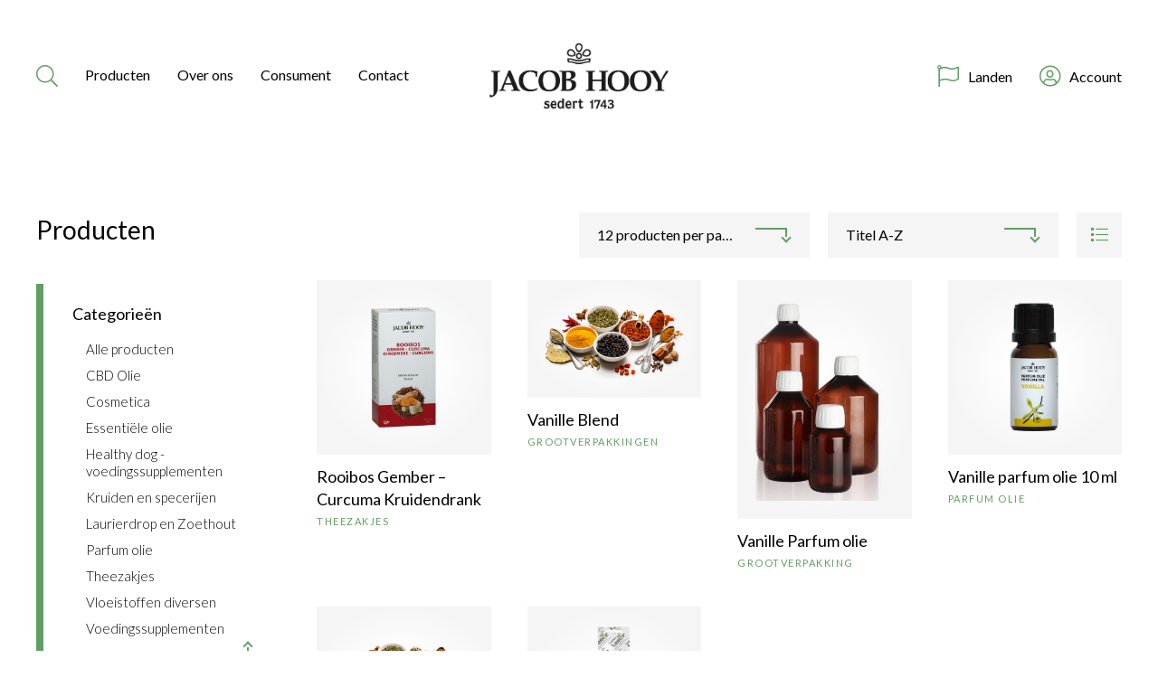

--- FILE ---
content_type: text/html; charset=UTF-8
request_url: https://jacob-hooy.nl/product-tag/vanilla/
body_size: 10842
content:

<!doctype html>
<html class="no-js" lang="en">

<head>
    <meta charset="utf-8">
    <meta http-equiv="x-ua-compatible" content="ie=edge">
    <meta name="viewport" content="width=device-width, initial-scale=1.0">
    <title>vanilla Archives - jacob-hooy</title>

    <link rel="preconnect" href="https://fonts.googleapis.com">
    <link rel="preconnect" href="https://fonts.gstatic.com" crossorigin>
    <link href="https://fonts.googleapis.com/css2?family=Lato:wght@300;400;700&display=swap" rel="stylesheet">
    <link rel="stylesheet" href="https://cdnjs.cloudflare.com/ajax/libs/tiny-slider/2.9.4/tiny-slider.css">
    <script src="https://kit.fontawesome.com/6ec2c24286.js" crossorigin="anonymous"></script>

    <meta name='robots' content='index, follow, max-image-preview:large, max-snippet:-1, max-video-preview:-1' />
	<style>img:is([sizes="auto" i], [sizes^="auto," i]) { contain-intrinsic-size: 3000px 1500px }</style>
	    <!-- Google tag (gtag.js) --> 
	 <script async src="https://www.googletagmanager.com/gtag/js?id=G-1LQWZT9RE7"></script> 
	 <script> 
		window.dataLayer = window.dataLayer || []; 
		function gtag(){dataLayer.push(arguments);} 
		gtag('js', new Date()); 
		gtag('config', 'G-1LQWZT9RE7'); 
	 </script>
    
	<!-- This site is optimized with the Yoast SEO plugin v26.3 - https://yoast.com/wordpress/plugins/seo/ -->
	<link rel="canonical" href="https://jacob-hooy.nl/product-tag/vanilla/" />
	<meta property="og:locale" content="nl_NL" />
	<meta property="og:type" content="article" />
	<meta property="og:title" content="vanilla Archives - jacob-hooy" />
	<meta property="og:url" content="https://jacob-hooy.nl/product-tag/vanilla/" />
	<meta property="og:site_name" content="jacob-hooy" />
	<meta name="twitter:card" content="summary_large_image" />
	<script type="application/ld+json" class="yoast-schema-graph">{"@context":"https://schema.org","@graph":[{"@type":"CollectionPage","@id":"https://jacob-hooy.nl/product-tag/vanilla/","url":"https://jacob-hooy.nl/product-tag/vanilla/","name":"vanilla Archives - jacob-hooy","isPartOf":{"@id":"https://jacob-hooy.nl/#website"},"primaryImageOfPage":{"@id":"https://jacob-hooy.nl/product-tag/vanilla/#primaryimage"},"image":{"@id":"https://jacob-hooy.nl/product-tag/vanilla/#primaryimage"},"thumbnailUrl":"https://jacob-hooy.nl/app/uploads/2022/09/35253-Rooibos-Gember-Curcuma-scaled.jpg","breadcrumb":{"@id":"https://jacob-hooy.nl/product-tag/vanilla/#breadcrumb"},"inLanguage":"nl"},{"@type":"ImageObject","inLanguage":"nl","@id":"https://jacob-hooy.nl/product-tag/vanilla/#primaryimage","url":"https://jacob-hooy.nl/app/uploads/2022/09/35253-Rooibos-Gember-Curcuma-scaled.jpg","contentUrl":"https://jacob-hooy.nl/app/uploads/2022/09/35253-Rooibos-Gember-Curcuma-scaled.jpg","width":2560,"height":2560},{"@type":"BreadcrumbList","@id":"https://jacob-hooy.nl/product-tag/vanilla/#breadcrumb","itemListElement":[{"@type":"ListItem","position":1,"name":"Home","item":"https://jacob-hooy.nl/"},{"@type":"ListItem","position":2,"name":"vanilla"}]},{"@type":"WebSite","@id":"https://jacob-hooy.nl/#website","url":"https://jacob-hooy.nl/","name":"jacob-hooy","description":"Jacob Hooy heeft een zeer uitgebreid assortiment. Dit assortiment bestaat niet alleen uit kruiden en specerijen. Wij zijn ook heel groot in CBD, cosmetica, theezakjes en olie.","potentialAction":[{"@type":"SearchAction","target":{"@type":"EntryPoint","urlTemplate":"https://jacob-hooy.nl/?s={search_term_string}"},"query-input":{"@type":"PropertyValueSpecification","valueRequired":true,"valueName":"search_term_string"}}],"inLanguage":"nl"}]}</script>
	<!-- / Yoast SEO plugin. -->


<link rel="alternate" type="application/rss+xml" title="Feed jacob-hooy &raquo; vanilla Tag" href="https://jacob-hooy.nl/product-tag/vanilla/feed/" />
<script type="text/javascript">
/* <![CDATA[ */
window._wpemojiSettings = {"baseUrl":"https:\/\/s.w.org\/images\/core\/emoji\/15.1.0\/72x72\/","ext":".png","svgUrl":"https:\/\/s.w.org\/images\/core\/emoji\/15.1.0\/svg\/","svgExt":".svg","source":{"concatemoji":"https:\/\/jacob-hooy.nl\/wp\/wp-includes\/js\/wp-emoji-release.min.js?ver=6.8.1"}};
/*! This file is auto-generated */
!function(i,n){var o,s,e;function c(e){try{var t={supportTests:e,timestamp:(new Date).valueOf()};sessionStorage.setItem(o,JSON.stringify(t))}catch(e){}}function p(e,t,n){e.clearRect(0,0,e.canvas.width,e.canvas.height),e.fillText(t,0,0);var t=new Uint32Array(e.getImageData(0,0,e.canvas.width,e.canvas.height).data),r=(e.clearRect(0,0,e.canvas.width,e.canvas.height),e.fillText(n,0,0),new Uint32Array(e.getImageData(0,0,e.canvas.width,e.canvas.height).data));return t.every(function(e,t){return e===r[t]})}function u(e,t,n){switch(t){case"flag":return n(e,"\ud83c\udff3\ufe0f\u200d\u26a7\ufe0f","\ud83c\udff3\ufe0f\u200b\u26a7\ufe0f")?!1:!n(e,"\ud83c\uddfa\ud83c\uddf3","\ud83c\uddfa\u200b\ud83c\uddf3")&&!n(e,"\ud83c\udff4\udb40\udc67\udb40\udc62\udb40\udc65\udb40\udc6e\udb40\udc67\udb40\udc7f","\ud83c\udff4\u200b\udb40\udc67\u200b\udb40\udc62\u200b\udb40\udc65\u200b\udb40\udc6e\u200b\udb40\udc67\u200b\udb40\udc7f");case"emoji":return!n(e,"\ud83d\udc26\u200d\ud83d\udd25","\ud83d\udc26\u200b\ud83d\udd25")}return!1}function f(e,t,n){var r="undefined"!=typeof WorkerGlobalScope&&self instanceof WorkerGlobalScope?new OffscreenCanvas(300,150):i.createElement("canvas"),a=r.getContext("2d",{willReadFrequently:!0}),o=(a.textBaseline="top",a.font="600 32px Arial",{});return e.forEach(function(e){o[e]=t(a,e,n)}),o}function t(e){var t=i.createElement("script");t.src=e,t.defer=!0,i.head.appendChild(t)}"undefined"!=typeof Promise&&(o="wpEmojiSettingsSupports",s=["flag","emoji"],n.supports={everything:!0,everythingExceptFlag:!0},e=new Promise(function(e){i.addEventListener("DOMContentLoaded",e,{once:!0})}),new Promise(function(t){var n=function(){try{var e=JSON.parse(sessionStorage.getItem(o));if("object"==typeof e&&"number"==typeof e.timestamp&&(new Date).valueOf()<e.timestamp+604800&&"object"==typeof e.supportTests)return e.supportTests}catch(e){}return null}();if(!n){if("undefined"!=typeof Worker&&"undefined"!=typeof OffscreenCanvas&&"undefined"!=typeof URL&&URL.createObjectURL&&"undefined"!=typeof Blob)try{var e="postMessage("+f.toString()+"("+[JSON.stringify(s),u.toString(),p.toString()].join(",")+"));",r=new Blob([e],{type:"text/javascript"}),a=new Worker(URL.createObjectURL(r),{name:"wpTestEmojiSupports"});return void(a.onmessage=function(e){c(n=e.data),a.terminate(),t(n)})}catch(e){}c(n=f(s,u,p))}t(n)}).then(function(e){for(var t in e)n.supports[t]=e[t],n.supports.everything=n.supports.everything&&n.supports[t],"flag"!==t&&(n.supports.everythingExceptFlag=n.supports.everythingExceptFlag&&n.supports[t]);n.supports.everythingExceptFlag=n.supports.everythingExceptFlag&&!n.supports.flag,n.DOMReady=!1,n.readyCallback=function(){n.DOMReady=!0}}).then(function(){return e}).then(function(){var e;n.supports.everything||(n.readyCallback(),(e=n.source||{}).concatemoji?t(e.concatemoji):e.wpemoji&&e.twemoji&&(t(e.twemoji),t(e.wpemoji)))}))}((window,document),window._wpemojiSettings);
/* ]]> */
</script>
<style id='wp-emoji-styles-inline-css' type='text/css'>

	img.wp-smiley, img.emoji {
		display: inline !important;
		border: none !important;
		box-shadow: none !important;
		height: 1em !important;
		width: 1em !important;
		margin: 0 0.07em !important;
		vertical-align: -0.1em !important;
		background: none !important;
		padding: 0 !important;
	}
</style>
<link rel='stylesheet' id='wp-block-library-css' href='https://jacob-hooy.nl/wp/wp-includes/css/dist/block-library/style.min.css?ver=6.8.1' type='text/css' media='all' />
<style id='classic-theme-styles-inline-css' type='text/css'>
/*! This file is auto-generated */
.wp-block-button__link{color:#fff;background-color:#32373c;border-radius:9999px;box-shadow:none;text-decoration:none;padding:calc(.667em + 2px) calc(1.333em + 2px);font-size:1.125em}.wp-block-file__button{background:#32373c;color:#fff;text-decoration:none}
</style>
<style id='global-styles-inline-css' type='text/css'>
:root{--wp--preset--aspect-ratio--square: 1;--wp--preset--aspect-ratio--4-3: 4/3;--wp--preset--aspect-ratio--3-4: 3/4;--wp--preset--aspect-ratio--3-2: 3/2;--wp--preset--aspect-ratio--2-3: 2/3;--wp--preset--aspect-ratio--16-9: 16/9;--wp--preset--aspect-ratio--9-16: 9/16;--wp--preset--color--black: #000000;--wp--preset--color--cyan-bluish-gray: #abb8c3;--wp--preset--color--white: #ffffff;--wp--preset--color--pale-pink: #f78da7;--wp--preset--color--vivid-red: #cf2e2e;--wp--preset--color--luminous-vivid-orange: #ff6900;--wp--preset--color--luminous-vivid-amber: #fcb900;--wp--preset--color--light-green-cyan: #7bdcb5;--wp--preset--color--vivid-green-cyan: #00d084;--wp--preset--color--pale-cyan-blue: #8ed1fc;--wp--preset--color--vivid-cyan-blue: #0693e3;--wp--preset--color--vivid-purple: #9b51e0;--wp--preset--gradient--vivid-cyan-blue-to-vivid-purple: linear-gradient(135deg,rgba(6,147,227,1) 0%,rgb(155,81,224) 100%);--wp--preset--gradient--light-green-cyan-to-vivid-green-cyan: linear-gradient(135deg,rgb(122,220,180) 0%,rgb(0,208,130) 100%);--wp--preset--gradient--luminous-vivid-amber-to-luminous-vivid-orange: linear-gradient(135deg,rgba(252,185,0,1) 0%,rgba(255,105,0,1) 100%);--wp--preset--gradient--luminous-vivid-orange-to-vivid-red: linear-gradient(135deg,rgba(255,105,0,1) 0%,rgb(207,46,46) 100%);--wp--preset--gradient--very-light-gray-to-cyan-bluish-gray: linear-gradient(135deg,rgb(238,238,238) 0%,rgb(169,184,195) 100%);--wp--preset--gradient--cool-to-warm-spectrum: linear-gradient(135deg,rgb(74,234,220) 0%,rgb(151,120,209) 20%,rgb(207,42,186) 40%,rgb(238,44,130) 60%,rgb(251,105,98) 80%,rgb(254,248,76) 100%);--wp--preset--gradient--blush-light-purple: linear-gradient(135deg,rgb(255,206,236) 0%,rgb(152,150,240) 100%);--wp--preset--gradient--blush-bordeaux: linear-gradient(135deg,rgb(254,205,165) 0%,rgb(254,45,45) 50%,rgb(107,0,62) 100%);--wp--preset--gradient--luminous-dusk: linear-gradient(135deg,rgb(255,203,112) 0%,rgb(199,81,192) 50%,rgb(65,88,208) 100%);--wp--preset--gradient--pale-ocean: linear-gradient(135deg,rgb(255,245,203) 0%,rgb(182,227,212) 50%,rgb(51,167,181) 100%);--wp--preset--gradient--electric-grass: linear-gradient(135deg,rgb(202,248,128) 0%,rgb(113,206,126) 100%);--wp--preset--gradient--midnight: linear-gradient(135deg,rgb(2,3,129) 0%,rgb(40,116,252) 100%);--wp--preset--font-size--small: 13px;--wp--preset--font-size--medium: 20px;--wp--preset--font-size--large: 36px;--wp--preset--font-size--x-large: 42px;--wp--preset--font-family--inter: "Inter", sans-serif;--wp--preset--font-family--cardo: Cardo;--wp--preset--spacing--20: 0.44rem;--wp--preset--spacing--30: 0.67rem;--wp--preset--spacing--40: 1rem;--wp--preset--spacing--50: 1.5rem;--wp--preset--spacing--60: 2.25rem;--wp--preset--spacing--70: 3.38rem;--wp--preset--spacing--80: 5.06rem;--wp--preset--shadow--natural: 6px 6px 9px rgba(0, 0, 0, 0.2);--wp--preset--shadow--deep: 12px 12px 50px rgba(0, 0, 0, 0.4);--wp--preset--shadow--sharp: 6px 6px 0px rgba(0, 0, 0, 0.2);--wp--preset--shadow--outlined: 6px 6px 0px -3px rgba(255, 255, 255, 1), 6px 6px rgba(0, 0, 0, 1);--wp--preset--shadow--crisp: 6px 6px 0px rgba(0, 0, 0, 1);}:where(.is-layout-flex){gap: 0.5em;}:where(.is-layout-grid){gap: 0.5em;}body .is-layout-flex{display: flex;}.is-layout-flex{flex-wrap: wrap;align-items: center;}.is-layout-flex > :is(*, div){margin: 0;}body .is-layout-grid{display: grid;}.is-layout-grid > :is(*, div){margin: 0;}:where(.wp-block-columns.is-layout-flex){gap: 2em;}:where(.wp-block-columns.is-layout-grid){gap: 2em;}:where(.wp-block-post-template.is-layout-flex){gap: 1.25em;}:where(.wp-block-post-template.is-layout-grid){gap: 1.25em;}.has-black-color{color: var(--wp--preset--color--black) !important;}.has-cyan-bluish-gray-color{color: var(--wp--preset--color--cyan-bluish-gray) !important;}.has-white-color{color: var(--wp--preset--color--white) !important;}.has-pale-pink-color{color: var(--wp--preset--color--pale-pink) !important;}.has-vivid-red-color{color: var(--wp--preset--color--vivid-red) !important;}.has-luminous-vivid-orange-color{color: var(--wp--preset--color--luminous-vivid-orange) !important;}.has-luminous-vivid-amber-color{color: var(--wp--preset--color--luminous-vivid-amber) !important;}.has-light-green-cyan-color{color: var(--wp--preset--color--light-green-cyan) !important;}.has-vivid-green-cyan-color{color: var(--wp--preset--color--vivid-green-cyan) !important;}.has-pale-cyan-blue-color{color: var(--wp--preset--color--pale-cyan-blue) !important;}.has-vivid-cyan-blue-color{color: var(--wp--preset--color--vivid-cyan-blue) !important;}.has-vivid-purple-color{color: var(--wp--preset--color--vivid-purple) !important;}.has-black-background-color{background-color: var(--wp--preset--color--black) !important;}.has-cyan-bluish-gray-background-color{background-color: var(--wp--preset--color--cyan-bluish-gray) !important;}.has-white-background-color{background-color: var(--wp--preset--color--white) !important;}.has-pale-pink-background-color{background-color: var(--wp--preset--color--pale-pink) !important;}.has-vivid-red-background-color{background-color: var(--wp--preset--color--vivid-red) !important;}.has-luminous-vivid-orange-background-color{background-color: var(--wp--preset--color--luminous-vivid-orange) !important;}.has-luminous-vivid-amber-background-color{background-color: var(--wp--preset--color--luminous-vivid-amber) !important;}.has-light-green-cyan-background-color{background-color: var(--wp--preset--color--light-green-cyan) !important;}.has-vivid-green-cyan-background-color{background-color: var(--wp--preset--color--vivid-green-cyan) !important;}.has-pale-cyan-blue-background-color{background-color: var(--wp--preset--color--pale-cyan-blue) !important;}.has-vivid-cyan-blue-background-color{background-color: var(--wp--preset--color--vivid-cyan-blue) !important;}.has-vivid-purple-background-color{background-color: var(--wp--preset--color--vivid-purple) !important;}.has-black-border-color{border-color: var(--wp--preset--color--black) !important;}.has-cyan-bluish-gray-border-color{border-color: var(--wp--preset--color--cyan-bluish-gray) !important;}.has-white-border-color{border-color: var(--wp--preset--color--white) !important;}.has-pale-pink-border-color{border-color: var(--wp--preset--color--pale-pink) !important;}.has-vivid-red-border-color{border-color: var(--wp--preset--color--vivid-red) !important;}.has-luminous-vivid-orange-border-color{border-color: var(--wp--preset--color--luminous-vivid-orange) !important;}.has-luminous-vivid-amber-border-color{border-color: var(--wp--preset--color--luminous-vivid-amber) !important;}.has-light-green-cyan-border-color{border-color: var(--wp--preset--color--light-green-cyan) !important;}.has-vivid-green-cyan-border-color{border-color: var(--wp--preset--color--vivid-green-cyan) !important;}.has-pale-cyan-blue-border-color{border-color: var(--wp--preset--color--pale-cyan-blue) !important;}.has-vivid-cyan-blue-border-color{border-color: var(--wp--preset--color--vivid-cyan-blue) !important;}.has-vivid-purple-border-color{border-color: var(--wp--preset--color--vivid-purple) !important;}.has-vivid-cyan-blue-to-vivid-purple-gradient-background{background: var(--wp--preset--gradient--vivid-cyan-blue-to-vivid-purple) !important;}.has-light-green-cyan-to-vivid-green-cyan-gradient-background{background: var(--wp--preset--gradient--light-green-cyan-to-vivid-green-cyan) !important;}.has-luminous-vivid-amber-to-luminous-vivid-orange-gradient-background{background: var(--wp--preset--gradient--luminous-vivid-amber-to-luminous-vivid-orange) !important;}.has-luminous-vivid-orange-to-vivid-red-gradient-background{background: var(--wp--preset--gradient--luminous-vivid-orange-to-vivid-red) !important;}.has-very-light-gray-to-cyan-bluish-gray-gradient-background{background: var(--wp--preset--gradient--very-light-gray-to-cyan-bluish-gray) !important;}.has-cool-to-warm-spectrum-gradient-background{background: var(--wp--preset--gradient--cool-to-warm-spectrum) !important;}.has-blush-light-purple-gradient-background{background: var(--wp--preset--gradient--blush-light-purple) !important;}.has-blush-bordeaux-gradient-background{background: var(--wp--preset--gradient--blush-bordeaux) !important;}.has-luminous-dusk-gradient-background{background: var(--wp--preset--gradient--luminous-dusk) !important;}.has-pale-ocean-gradient-background{background: var(--wp--preset--gradient--pale-ocean) !important;}.has-electric-grass-gradient-background{background: var(--wp--preset--gradient--electric-grass) !important;}.has-midnight-gradient-background{background: var(--wp--preset--gradient--midnight) !important;}.has-small-font-size{font-size: var(--wp--preset--font-size--small) !important;}.has-medium-font-size{font-size: var(--wp--preset--font-size--medium) !important;}.has-large-font-size{font-size: var(--wp--preset--font-size--large) !important;}.has-x-large-font-size{font-size: var(--wp--preset--font-size--x-large) !important;}
:where(.wp-block-post-template.is-layout-flex){gap: 1.25em;}:where(.wp-block-post-template.is-layout-grid){gap: 1.25em;}
:where(.wp-block-columns.is-layout-flex){gap: 2em;}:where(.wp-block-columns.is-layout-grid){gap: 2em;}
:root :where(.wp-block-pullquote){font-size: 1.5em;line-height: 1.6;}
</style>
<link rel='stylesheet' id='jacob-hooy-blocks-css' href='https://jacob-hooy.nl/app/plugins/jacob-hooy-blocks/public/css/jacob-hooy-blocks-public.css?ver=1.0.0' type='text/css' media='all' />
<link rel='stylesheet' id='stekkit-blocks-css' href='https://jacob-hooy.nl/app/plugins/lbi-blocks/public/css/stekkit-blocks-public.css' type='text/css' media='all' />
<link rel='stylesheet' id='woocommerce-layout-css' href='https://jacob-hooy.nl/app/plugins/woocommerce/assets/css/woocommerce-layout.css?ver=9.6.0' type='text/css' media='all' />
<link rel='stylesheet' id='woocommerce-smallscreen-css' href='https://jacob-hooy.nl/app/plugins/woocommerce/assets/css/woocommerce-smallscreen.css?ver=9.6.0' type='text/css' media='only screen and (max-width: 768px)' />
<link rel='stylesheet' id='woocommerce-general-css' href='https://jacob-hooy.nl/app/plugins/woocommerce/assets/css/woocommerce.css?ver=9.6.0' type='text/css' media='all' />
<style id='woocommerce-inline-inline-css' type='text/css'>
.woocommerce form .form-row .required { visibility: visible; }
</style>
<link rel='stylesheet' id='brands-styles-css' href='https://jacob-hooy.nl/app/plugins/woocommerce/assets/css/brands.css?ver=9.6.0' type='text/css' media='all' />
<link rel='stylesheet' id='app-css' href='https://jacob-hooy.nl/app/themes/jacobhooy/css/app.css?ver=6.8.1' type='text/css' media='all' />
<link rel='stylesheet' id='tiny-slider-css' href='https://jacob-hooy.nl/app/themes/jacobhooy/node_modules/tiny-slider/dist/tiny-slider.css?ver=6.8.1' type='text/css' media='all' />
<link rel='stylesheet' id='woo_discount_pro_style-css' href='https://jacob-hooy.nl/app/plugins/woo-discount-rules-pro/Assets/Css/awdr_style.css?ver=2.4.0' type='text/css' media='all' />
<script type="text/javascript" src="https://jacob-hooy.nl/wp/wp-includes/js/jquery/jquery.min.js?ver=3.7.1" id="jquery-core-js"></script>
<script type="text/javascript" src="https://jacob-hooy.nl/wp/wp-includes/js/jquery/jquery-migrate.min.js?ver=3.4.1" id="jquery-migrate-js"></script>
<script type="text/javascript" src="https://jacob-hooy.nl/app/plugins/jacob-hooy-blocks/public/js/jacob-hooy-blocks-public.js?ver=1.0.0" id="jacob-hooy-blocks-js"></script>
<script type="text/javascript" src="https://jacob-hooy.nl/app/plugins/lbi-blocks/public/js/stekkit-blocks-public.js" id="stekkit-blocks-js"></script>
<script type="text/javascript" src="https://jacob-hooy.nl/app/plugins/woocommerce/assets/js/jquery-blockui/jquery.blockUI.min.js?ver=2.7.0-wc.9.6.0" id="jquery-blockui-js" defer="defer" data-wp-strategy="defer"></script>
<script type="text/javascript" id="wc-add-to-cart-js-extra">
/* <![CDATA[ */
var wc_add_to_cart_params = {"ajax_url":"\/wp\/wp-admin\/admin-ajax.php","wc_ajax_url":"\/?wc-ajax=%%endpoint%%","i18n_view_cart":"Bekijk winkelwagen","cart_url":"https:\/\/jacob-hooy.nl\/cart\/","is_cart":"","cart_redirect_after_add":"yes"};
/* ]]> */
</script>
<script type="text/javascript" src="https://jacob-hooy.nl/app/plugins/woocommerce/assets/js/frontend/add-to-cart.min.js?ver=9.6.0" id="wc-add-to-cart-js" defer="defer" data-wp-strategy="defer"></script>
<script type="text/javascript" src="https://jacob-hooy.nl/app/plugins/woocommerce/assets/js/js-cookie/js.cookie.min.js?ver=2.1.4-wc.9.6.0" id="js-cookie-js" defer="defer" data-wp-strategy="defer"></script>
<script type="text/javascript" id="woocommerce-js-extra">
/* <![CDATA[ */
var woocommerce_params = {"ajax_url":"\/wp\/wp-admin\/admin-ajax.php","wc_ajax_url":"\/?wc-ajax=%%endpoint%%"};
/* ]]> */
</script>
<script type="text/javascript" src="https://jacob-hooy.nl/app/plugins/woocommerce/assets/js/frontend/woocommerce.min.js?ver=9.6.0" id="woocommerce-js" defer="defer" data-wp-strategy="defer"></script>
<script type="text/javascript" id="WCPAY_ASSETS-js-extra">
/* <![CDATA[ */
var wcpayAssets = {"url":"https:\/\/jacob-hooy.nl\/app\/plugins\/woocommerce-payments\/dist\/"};
/* ]]> */
</script>
<link rel="https://api.w.org/" href="https://jacob-hooy.nl/wp-json/" /><link rel="alternate" title="JSON" type="application/json" href="https://jacob-hooy.nl/wp-json/wp/v2/product_tag/244" /><link rel="EditURI" type="application/rsd+xml" title="RSD" href="https://jacob-hooy.nl/wp/xmlrpc.php?rsd" />
<meta name="generator" content="WordPress 6.8.1" />
<meta name="generator" content="WooCommerce 9.6.0" />
<script type="text/javascript">document.documentElement.className += " js";</script>
	<noscript><style>.woocommerce-product-gallery{ opacity: 1 !important; }</style></noscript>
	<style class='wp-fonts-local' type='text/css'>
@font-face{font-family:Inter;font-style:normal;font-weight:300 900;font-display:fallback;src:url('https://jacob-hooy.nl/app/plugins/woocommerce/assets/fonts/Inter-VariableFont_slnt,wght.woff2') format('woff2');font-stretch:normal;}
@font-face{font-family:Cardo;font-style:normal;font-weight:400;font-display:fallback;src:url('https://jacob-hooy.nl/app/plugins/woocommerce/assets/fonts/cardo_normal_400.woff2') format('woff2');}
</style>
<link rel="icon" href="https://jacob-hooy.nl/app/uploads/2022/10/favicon.png" sizes="32x32" />
<link rel="icon" href="https://jacob-hooy.nl/app/uploads/2022/10/favicon.png" sizes="192x192" />
<link rel="apple-touch-icon" href="https://jacob-hooy.nl/app/uploads/2022/10/favicon.png" />
<meta name="msapplication-TileImage" content="https://jacob-hooy.nl/app/uploads/2022/10/favicon.png" />

</head>

            <body class="archive tax-product_tag term-vanilla term-244 wp-theme-jacobhooy theme-jacobhooy woocommerce woocommerce-page woocommerce-no-js">
        
    <header>

        <div class="message-container">
            <div class="container">
                <div class="text-container">
                    <p></p>
                </div>
                <div class="close-button"></div>
            </div>        
        </div>
        <nav class="main">
            <div class="menu-container">
                <div class="menu-toggle"></div>
                <div class="search-button-container">
                    <div class="activate-search"><i class="fal fa-search"></i></div>
                </div>
                <div class="main-menu-container">
                    <div class="producten-menu">
    <a href="/producten" class="producten">
        Producten
    </a>
    <div class="producten-submenu">
        <div class="close"></div>
        <div class="container">
            <ul id="menu-producten-menu" class="mega-menu producten"><li id="menu-item-61090" class="menu-item menu-item-type-taxonomy menu-item-object-product_cat menu-item-has-children menu-item-61090"><a href="https://jacob-hooy.nl/product-category/cbd/">CBD Olie</a>
<ul class="sub-menu">
	<li id="menu-item-61091" class="menu-item menu-item-type-taxonomy menu-item-object-product_cat menu-item-61091"><a href="https://jacob-hooy.nl/product-category/cbd/cbd-capsules/">CBD Capsules</a></li>
	<li id="menu-item-61092" class="menu-item menu-item-type-taxonomy menu-item-object-product_cat menu-item-61092"><a href="https://jacob-hooy.nl/product-category/cbd/cbd-cosmetica/">CBD Cosmetica</a></li>
	<li id="menu-item-61093" class="menu-item menu-item-type-taxonomy menu-item-object-product_cat menu-item-61093"><a href="https://jacob-hooy.nl/product-category/cbd/cbd-olie/">CBD Olie</a></li>
</ul>
</li>
<li id="menu-item-61094" class="menu-item menu-item-type-taxonomy menu-item-object-product_cat menu-item-has-children menu-item-61094"><a href="https://jacob-hooy.nl/product-category/cosmetica/">Cosmetica</a>
<ul class="sub-menu">
	<li id="menu-item-61095" class="menu-item menu-item-type-taxonomy menu-item-object-product_cat menu-item-61095"><a href="https://jacob-hooy.nl/product-category/cosmetica/algemene-verzorging/">Algemene verzorging</a></li>
	<li id="menu-item-61096" class="menu-item menu-item-type-taxonomy menu-item-object-product_cat menu-item-61096"><a href="https://jacob-hooy.nl/product-category/cosmetica/creme/">Crème voor gezicht en lichaam</a></li>
	<li id="menu-item-61097" class="menu-item menu-item-type-taxonomy menu-item-object-product_cat menu-item-61097"><a href="https://jacob-hooy.nl/product-category/cosmetica/gezichtsverzorging/">Gezichtsverzorging</a></li>
	<li id="menu-item-61098" class="menu-item menu-item-type-taxonomy menu-item-object-product_cat menu-item-61098"><a href="https://jacob-hooy.nl/product-category/cosmetica/lifting/">Lifting</a></li>
	<li id="menu-item-61099" class="menu-item menu-item-type-taxonomy menu-item-object-product_cat menu-item-61099"><a href="https://jacob-hooy.nl/product-category/cosmetica/natuurlijke-schoonheid-cosmetica/">Natuurlijke schoonheid cosmetica</a></li>
	<li id="menu-item-61100" class="menu-item menu-item-type-taxonomy menu-item-object-product_cat menu-item-61100"><a href="https://jacob-hooy.nl/product-category/cosmetica/haarlemmerbruin/">Haarlemmerbruin</a></li>
	<li id="menu-item-61101" class="menu-item menu-item-type-taxonomy menu-item-object-product_cat menu-item-61101"><a href="https://jacob-hooy.nl/product-category/cosmetica/vitamine-e/">Vitamine E</a></li>
	<li id="menu-item-61102" class="menu-item menu-item-type-taxonomy menu-item-object-product_cat menu-item-61102"><a href="https://jacob-hooy.nl/product-category/cosmetica/natuurlijke-zeep/">Natuurlijke Zeep</a></li>
</ul>
</li>
<li id="menu-item-61103" class="menu-item menu-item-type-taxonomy menu-item-object-product_cat menu-item-has-children menu-item-61103"><a href="https://jacob-hooy.nl/product-category/essentiele-olie/">Essentiële olie</a>
<ul class="sub-menu">
	<li id="menu-item-61104" class="menu-item menu-item-type-taxonomy menu-item-object-product_cat menu-item-61104"><a href="https://jacob-hooy.nl/product-category/essentiele-olie/grootverpakkingen-essentiele-olie/">Grootverpakkingen</a></li>
	<li id="menu-item-61105" class="menu-item menu-item-type-taxonomy menu-item-object-product_cat menu-item-61105"><a href="https://jacob-hooy.nl/product-category/essentiele-olie/voorverpakt-etherische-olie/">Voorverpakt</a></li>
</ul>
</li>
<li id="menu-item-61106" class="menu-item menu-item-type-taxonomy menu-item-object-product_cat menu-item-61106"><a href="https://jacob-hooy.nl/product-category/laurierdrop-zoethout/">Laurierdrop en Zoethout</a></li>
<li id="menu-item-68485" class="menu-item menu-item-type-taxonomy menu-item-object-product_cat menu-item-68485"><a href="https://jacob-hooy.nl/product-category/jacob-hooy-hondensupplement/">Healthy dog</a></li>
<li id="menu-item-61107" class="menu-item menu-item-type-taxonomy menu-item-object-product_cat menu-item-has-children menu-item-61107"><a href="https://jacob-hooy.nl/product-category/kruiden-en-specerijen/">Kruiden en specerijen</a>
<ul class="sub-menu">
	<li id="menu-item-61108" class="menu-item menu-item-type-taxonomy menu-item-object-product_cat menu-item-61108"><a href="https://jacob-hooy.nl/product-category/kruiden-en-specerijen/grootverpakking-kruiden-en-specerijen/">Grootverpakkingen</a></li>
	<li id="menu-item-61109" class="menu-item menu-item-type-taxonomy menu-item-object-product_cat menu-item-61109"><a href="https://jacob-hooy.nl/product-category/kruiden-en-specerijen/voorverpakte-kruiden-en-specerijen/">Voorverpakt</a></li>
</ul>
</li>
<li id="menu-item-61110" class="menu-item menu-item-type-taxonomy menu-item-object-product_cat menu-item-has-children menu-item-61110"><a href="https://jacob-hooy.nl/product-category/parfum-olie/">Parfum olie</a>
<ul class="sub-menu">
	<li id="menu-item-61111" class="menu-item menu-item-type-taxonomy menu-item-object-product_cat menu-item-61111"><a href="https://jacob-hooy.nl/product-category/parfum-olie/parfum-olie-consumentenverpakking/">Voorverpakt</a></li>
</ul>
</li>
<li id="menu-item-61112" class="menu-item menu-item-type-taxonomy menu-item-object-product_cat menu-item-has-children menu-item-61112"><a href="https://jacob-hooy.nl/product-category/theezakjes/">Theezakjes</a>
<ul class="sub-menu">
	<li id="menu-item-61113" class="menu-item menu-item-type-taxonomy menu-item-object-product_cat menu-item-61113"><a href="https://jacob-hooy.nl/product-category/theezakjes/thee-accessoires/">Thee Accessoires</a></li>
	<li id="menu-item-61114" class="menu-item menu-item-type-taxonomy menu-item-object-product_cat menu-item-61114"><a href="https://jacob-hooy.nl/product-category/theezakjes/jacob-hooy-theezakjes-20-stuks/">theezakjes 20 stuks</a></li>
	<li id="menu-item-61115" class="menu-item menu-item-type-taxonomy menu-item-object-product_cat menu-item-61115"><a href="https://jacob-hooy.nl/product-category/theezakjes/jacob-hooy-theezakjes-50-stuks/">theezakjes 50 stuks</a></li>
	<li id="menu-item-61116" class="menu-item menu-item-type-taxonomy menu-item-object-product_cat menu-item-61116"><a href="https://jacob-hooy.nl/product-category/theezakjes/rooibos-thee/">Rooibos</a></li>
</ul>
</li>
<li id="menu-item-61117" class="menu-item menu-item-type-taxonomy menu-item-object-product_cat menu-item-61117"><a href="https://jacob-hooy.nl/product-category/vloeistoffen-diversen/">Vloeistoffen diversen</a></li>
<li id="menu-item-61118" class="menu-item menu-item-type-taxonomy menu-item-object-product_cat menu-item-61118"><a href="https://jacob-hooy.nl/product-category/voedingssupplementen-jacob-hooy/">Voedingssupplementen</a></li>
</ul>            <a href="https://jacob-hooy.nl/product-category/cosmetica/vitamine-e/" class="link-image-text">
                <div class="image-container">
                    <img src="https://jacob-hooy.nl/app/uploads/2025/10/afbeelding-Vitamine-E.jpg" alt="">
                </div>
                <div class="text-container">
                    <span class="title">Jacob Hooy Vitamine E - Cosmetica</span>
                                            <span class="description">Aanvulling Vitamine E Cosmeticalijn van Jacob Hooy</span>
                                    </div>
            </a>
        </div>
    </div>
</div>
                    <div class="hoofd-menu">
                        <div class="close"></div>
                        <div class="menu-hoofdmenu-container"><ul id="menu-hoofdmenu" class="menu"><li id="menu-item-41019" class="menu-item menu-item-type-post_type menu-item-object-page menu-item-41019"><a href="https://jacob-hooy.nl/over-ons/">Over ons</a></li>
<li id="menu-item-10" class="menu-item menu-item-type-custom menu-item-object-custom menu-item-10"><a target="_blank" href="https://puurenkracht.nl/">Consument</a></li>
<li id="menu-item-8208" class="menu-item menu-item-type-post_type menu-item-object-page menu-item-8208"><a href="https://jacob-hooy.nl/contact/">Contact</a></li>
</ul></div>                    </div>
                </div>
            </div>
            <a href="/" class="logo-container"><img src="https://jacob-hooy.nl/app/themes/jacobhooy/images/logo.jpg" alt=""></a>
            <div class="icon-menu-container">
                <ul class="icon-menu">
                    <li class="hover-menu">
                       <i class="fal fa-flag"></i>
                       <span class="title">Landen</span>
                        <ul id="menu-taal-menu" class=""><li id="menu-item-8164" class="menu-item menu-item-type-post_type menu-item-object-page menu-item-8164"><a href="https://jacob-hooy.nl/azie/">Azië</a></li>
</ul>                    </li>
                                                            <li>
                        <a href="/my-account" title="Inloggen" >
                            <i class="fal fa-user-circle"></i>
                            <span class="title">Account</span>
                        </a>
                    </li>
                </ul>
            </div>
        </nav>
    </header>
    <div class="search-container">

    <form action="/" method="get" class="search-bar">
        <div class="input-container">
            <input type="search" placeholder="Zoek" name="s" id="search" value="">
            <button type="submit" class="search"><i class="fal fa-search"></i></button>
        </div>
        <div class="close-button"></div>
    </form>
    <div class="search-terms-container">
        <span class="subtitle">Populaire zoektermen</span>
        <ul id="menu-populaire-zoektermen" class="search-terms"><li id="menu-item-12" class="menu-item menu-item-type-custom menu-item-object-custom menu-item-12"><a href="/?s=Winter">Winter</a></li>
<li id="menu-item-13" class="menu-item menu-item-type-custom menu-item-object-custom menu-item-13"><a href="/?s=Aloë+Vera">Aloë Vera</a></li>
<li id="menu-item-14" class="menu-item menu-item-type-custom menu-item-object-custom menu-item-14"><a href="/?s=Nachtrust">Nachtrust</a></li>
<li id="menu-item-15" class="menu-item menu-item-type-custom menu-item-object-custom menu-item-15"><a href="/?s=Thee+per+kilo">Thee per kilo</a></li>
</ul>    </div>
    <div class="popular-products-container">
        <span class="subtitle">Populaire producten</span>
        <div class="products-container">
            
                                <a href="https://jacob-hooy.nl/product/cbd-capsules-20mg-2/" class="product">
                    <div class="image-container">
                        <img width="500" height="500" src="https://jacob-hooy.nl/app/uploads/2022/09/cbd_20_mg_60_caps-500x500.jpg" class="attachment-medium-large size-medium-large wp-post-image" alt="CBD olie Capsules 20 mgr van Jacob Hooy" decoding="async" fetchpriority="high" srcset="https://jacob-hooy.nl/app/uploads/2022/09/cbd_20_mg_60_caps-500x500.jpg 500w, https://jacob-hooy.nl/app/uploads/2022/09/cbd_20_mg_60_caps-300x300.jpg 300w, https://jacob-hooy.nl/app/uploads/2022/09/cbd_20_mg_60_caps-100x100.jpg 100w, https://jacob-hooy.nl/app/uploads/2022/09/cbd_20_mg_60_caps-600x600.jpg 600w, https://jacob-hooy.nl/app/uploads/2022/09/cbd_20_mg_60_caps-1024x1024.jpg 1024w, https://jacob-hooy.nl/app/uploads/2022/09/cbd_20_mg_60_caps-150x150.jpg 150w, https://jacob-hooy.nl/app/uploads/2022/09/cbd_20_mg_60_caps-768x768.jpg 768w, https://jacob-hooy.nl/app/uploads/2022/09/cbd_20_mg_60_caps-1536x1536.jpg 1536w, https://jacob-hooy.nl/app/uploads/2022/09/cbd_20_mg_60_caps-2048x2048.jpg 2048w" sizes="(max-width: 500px) 100vw, 500px" />                    </div>
                    <div class="text-container">
                        <div class="title-container">
                            <h3 class="title">CBD capsules 20mg</h3>
                            <span class="subtitle">CBD Capsules</span>
                        </div>
                    </div>
                </a>
            
                                <a href="https://jacob-hooy.nl/product/kaarsjeskruid-gesneden-koningskaars-verbasc/" class="product">
                    <div class="image-container">
                        <img width="500" height="456" src="https://jacob-hooy.nl/app/uploads/2024/03/jacob-hooy-kaarsjeskruid-koningskaars-20990-1-500x456.jpg" class="attachment-medium-large size-medium-large wp-post-image" alt="" decoding="async" srcset="https://jacob-hooy.nl/app/uploads/2024/03/jacob-hooy-kaarsjeskruid-koningskaars-20990-1-500x456.jpg 500w, https://jacob-hooy.nl/app/uploads/2024/03/jacob-hooy-kaarsjeskruid-koningskaars-20990-1-300x274.jpg 300w, https://jacob-hooy.nl/app/uploads/2024/03/jacob-hooy-kaarsjeskruid-koningskaars-20990-1-1024x935.jpg 1024w, https://jacob-hooy.nl/app/uploads/2024/03/jacob-hooy-kaarsjeskruid-koningskaars-20990-1-768x701.jpg 768w, https://jacob-hooy.nl/app/uploads/2024/03/jacob-hooy-kaarsjeskruid-koningskaars-20990-1-1536x1402.jpg 1536w, https://jacob-hooy.nl/app/uploads/2024/03/jacob-hooy-kaarsjeskruid-koningskaars-20990-1-600x548.jpg 600w, https://jacob-hooy.nl/app/uploads/2024/03/jacob-hooy-kaarsjeskruid-koningskaars-20990-1.jpg 1984w" sizes="(max-width: 500px) 100vw, 500px" />                    </div>
                    <div class="text-container">
                        <div class="title-container">
                            <h3 class="title">Kaarsjeskruid gesneden/koningskaars/verbasc.</h3>
                            <span class="subtitle">Grootverpakkingen</span>
                        </div>
                    </div>
                </a>
            
                                <a href="https://jacob-hooy.nl/product/kamille-gemalen/" class="product">
                    <div class="image-container">
                                            </div>
                    <div class="text-container">
                        <div class="title-container">
                            <h3 class="title">Kamille gemalen</h3>
                            <span class="subtitle">Grootverpakkingen</span>
                        </div>
                    </div>
                </a>
            
                                <a href="https://jacob-hooy.nl/product/weegbree/" class="product">
                    <div class="image-container">
                        <img width="500" height="500" src="https://jacob-hooy.nl/app/uploads/2022/09/Grote-Weegbree-100g-2-500x500.jpg" class="attachment-medium-large size-medium-large wp-post-image" alt="" decoding="async" srcset="https://jacob-hooy.nl/app/uploads/2022/09/Grote-Weegbree-100g-2-500x500.jpg 500w, https://jacob-hooy.nl/app/uploads/2022/09/Grote-Weegbree-100g-2-300x300.jpg 300w, https://jacob-hooy.nl/app/uploads/2022/09/Grote-Weegbree-100g-2-1024x1024.jpg 1024w, https://jacob-hooy.nl/app/uploads/2022/09/Grote-Weegbree-100g-2-150x150.jpg 150w, https://jacob-hooy.nl/app/uploads/2022/09/Grote-Weegbree-100g-2-768x768.jpg 768w, https://jacob-hooy.nl/app/uploads/2022/09/Grote-Weegbree-100g-2-1536x1536.jpg 1536w, https://jacob-hooy.nl/app/uploads/2022/09/Grote-Weegbree-100g-2-2048x2048.jpg 2048w, https://jacob-hooy.nl/app/uploads/2022/09/Grote-Weegbree-100g-2-600x600.jpg 600w, https://jacob-hooy.nl/app/uploads/2022/09/Grote-Weegbree-100g-2-100x100.jpg 100w" sizes="(max-width: 500px) 100vw, 500px" />                    </div>
                    <div class="text-container">
                        <div class="title-container">
                            <h3 class="title">Grote Weegbree 100 gram</h3>
                            <span class="subtitle">Kruiden en specerijen</span>
                        </div>
                    </div>
                </a>
            
        </div>
    </div>
</div>
    <div class="overlay"></div>
    <main class="block-wrapper">

        <!-- products block layout-archive-filters -->
        <div class="block products-block layout-archive-filters">
            <div class="container">
                <form id="products-archive-form" name="products-archive-form">
                    <div class="filter-title-container">
                        <div class="title-container">
                            <h1>Producten</h1>
                        </div>

                        <div class="filter-container">
                            <div class="close-button"></div>
                            
<div class="filters">
            <div class="filter expanded">
            <span class="title">Categorieën</span>
            <span class="expand-button"></span>
            <div class="content-container">
                <ul class="link-list">
                        <li><a href="/producten">Alle producten</a></li>
                    
                                                
                        <li><a href="https://jacob-hooy.nl/product-category/cbd/">CBD Olie</a></li>

                                            
                                                
                        <li><a href="https://jacob-hooy.nl/product-category/cosmetica/">Cosmetica</a></li>

                                            
                                                
                        <li><a href="https://jacob-hooy.nl/product-category/essentiele-olie/">Essentiële olie</a></li>

                                            
                                                
                        <li><a href="https://jacob-hooy.nl/product-category/jacob-hooy-hondensupplement/">Healthy dog - voedingssupplementen</a></li>

                                            
                                                
                        <li><a href="https://jacob-hooy.nl/product-category/kruiden-en-specerijen/">Kruiden en specerijen</a></li>

                                            
                                                
                        <li><a href="https://jacob-hooy.nl/product-category/laurierdrop-zoethout/">Laurierdrop en Zoethout</a></li>

                                            
                                                
                        <li><a href="https://jacob-hooy.nl/product-category/parfum-olie/">Parfum olie</a></li>

                                            
                                                
                        <li><a href="https://jacob-hooy.nl/product-category/theezakjes/">Theezakjes</a></li>

                                            
                        
                                                
                        <li><a href="https://jacob-hooy.nl/product-category/vloeistoffen-diversen/">Vloeistoffen diversen</a></li>

                                            
                                                
                        <li><a href="https://jacob-hooy.nl/product-category/voedingssupplementen-jacob-hooy/">Voedingssupplementen</a></li>

                                                            </ul>
            </div>
        </div>
    

</div>
                        </div>

                    </div>
                    <div class="archive-container">
                        <div class="filter-buttons-container">
    <div class="selected-filters">
            </div>
    <div class="archive-buttons">
        <form method="post" action="" style='float: right; margin-left: 5px;' class="form-wppp-select products-per-page"><select name="ppp" onchange="this.form.submit()" class="select wppp-select"><option value="12"  selected='selected'>12 producten per pagina</option><option value="24" >24 producten per pagina</option><option value="36" >36 producten per pagina</option></select></form>        <select name="order" class="select-filter">
            <option value="asc" >Titel A-Z</option>
            <option value="desc" >Titel Z-A</option>
        </select>
        <div class="filters-button"></div>
        <div class="grid-list-button"></div>
    </div>
</div>
                        <div class="products-container">
                                                                                            <a href="https://jacob-hooy.nl/product/rooibos-gember-curcuma-kruidendrank/" class="product">
                                    <div class="image-container">
                                                                                    <img width="500" height="500" src="https://jacob-hooy.nl/app/uploads/2022/09/35253-Rooibos-Gember-Curcuma-500x500.jpg" class="attachment-medium-large size-medium-large wp-post-image" alt="" decoding="async" srcset="https://jacob-hooy.nl/app/uploads/2022/09/35253-Rooibos-Gember-Curcuma-500x500.jpg 500w, https://jacob-hooy.nl/app/uploads/2022/09/35253-Rooibos-Gember-Curcuma-300x300.jpg 300w, https://jacob-hooy.nl/app/uploads/2022/09/35253-Rooibos-Gember-Curcuma-100x100.jpg 100w, https://jacob-hooy.nl/app/uploads/2022/09/35253-Rooibos-Gember-Curcuma-600x600.jpg 600w, https://jacob-hooy.nl/app/uploads/2022/09/35253-Rooibos-Gember-Curcuma-1024x1024.jpg 1024w, https://jacob-hooy.nl/app/uploads/2022/09/35253-Rooibos-Gember-Curcuma-150x150.jpg 150w, https://jacob-hooy.nl/app/uploads/2022/09/35253-Rooibos-Gember-Curcuma-768x768.jpg 768w, https://jacob-hooy.nl/app/uploads/2022/09/35253-Rooibos-Gember-Curcuma-1536x1536.jpg 1536w, https://jacob-hooy.nl/app/uploads/2022/09/35253-Rooibos-Gember-Curcuma-2048x2048.jpg 2048w" sizes="(max-width: 500px) 100vw, 500px" />                                                                            </div>
                                    <div class="text-container">
                                        <div class="title-container">
                                            <h3 class="title">Rooibos Gember &#8211; Curcuma Kruidendrank</h3>
                                            <span class="subtitle">Theezakjes</span>
                                            <p><p>Kruidendrank Rooibos Gember &#8211; Curcuma 20 zakjes</p>
</p>
                                        </div>

                                                                            </div>
                                </a>
                                                                                            <a href="https://jacob-hooy.nl/product/vanille-blend/" class="product">
                                    <div class="image-container">
                                                                                    <img src="https://jacob-hooy.nl/app/themes/jacobhooy/images/image-6.jpg" alt="Vanille Blend">
                                                                            </div>
                                    <div class="text-container">
                                        <div class="title-container">
                                            <h3 class="title">Vanille Blend</h3>
                                            <span class="subtitle">Grootverpakkingen</span>
                                            <p><p>Vanille poeder blend</p>
</p>
                                        </div>

                                                                            </div>
                                </a>
                                                                                            <a href="https://jacob-hooy.nl/product/vanille-parfum-olie/" class="product">
                                    <div class="image-container">
                                                                                    <img width="298" height="437" src="https://jacob-hooy.nl/app/uploads/2022/09/knipsel_303__19.jpg" class="attachment-medium-large size-medium-large wp-post-image" alt="" decoding="async" srcset="https://jacob-hooy.nl/app/uploads/2022/09/knipsel_303__19.jpg 298w, https://jacob-hooy.nl/app/uploads/2022/09/knipsel_303__19-205x300.jpg 205w" sizes="(max-width: 298px) 100vw, 298px" />                                                                            </div>
                                    <div class="text-container">
                                        <div class="title-container">
                                            <h3 class="title">Vanille Parfum olie</h3>
                                            <span class="subtitle">Grootverpakking</span>
                                            <p><p>Sauna</p>
</p>
                                        </div>

                                                                            </div>
                                </a>
                                                                                            <a href="https://jacob-hooy.nl/product/vanille-parfum-olie-10-ml/" class="product">
                                    <div class="image-container">
                                                                                    <img width="500" height="500" src="https://jacob-hooy.nl/app/uploads/2022/09/72601-Parfum-olie-Vanille-10ml-500x500.jpg" class="attachment-medium-large size-medium-large wp-post-image" alt="" decoding="async" srcset="https://jacob-hooy.nl/app/uploads/2022/09/72601-Parfum-olie-Vanille-10ml-500x500.jpg 500w, https://jacob-hooy.nl/app/uploads/2022/09/72601-Parfum-olie-Vanille-10ml-300x300.jpg 300w, https://jacob-hooy.nl/app/uploads/2022/09/72601-Parfum-olie-Vanille-10ml-100x100.jpg 100w, https://jacob-hooy.nl/app/uploads/2022/09/72601-Parfum-olie-Vanille-10ml-600x600.jpg 600w, https://jacob-hooy.nl/app/uploads/2022/09/72601-Parfum-olie-Vanille-10ml-1024x1024.jpg 1024w, https://jacob-hooy.nl/app/uploads/2022/09/72601-Parfum-olie-Vanille-10ml-150x150.jpg 150w, https://jacob-hooy.nl/app/uploads/2022/09/72601-Parfum-olie-Vanille-10ml-768x768.jpg 768w, https://jacob-hooy.nl/app/uploads/2022/09/72601-Parfum-olie-Vanille-10ml-1536x1536.jpg 1536w, https://jacob-hooy.nl/app/uploads/2022/09/72601-Parfum-olie-Vanille-10ml-2048x2048.jpg 2048w" sizes="(max-width: 500px) 100vw, 500px" />                                                                            </div>
                                    <div class="text-container">
                                        <div class="title-container">
                                            <h3 class="title">Vanille parfum olie 10 ml</h3>
                                            <span class="subtitle">Parfum olie</span>
                                            <p><p>Parfum olie</p>
</p>
                                        </div>

                                                                            </div>
                                </a>
                                                                                            <a href="https://jacob-hooy.nl/product/vanillestokjes-bourbon/" class="product">
                                    <div class="image-container">
                                                                                    <img width="500" height="334" src="https://jacob-hooy.nl/app/uploads/2022/09/jacob-hooy-kruiden-en-specerijen-500x334.jpg" class="attachment-medium-large size-medium-large wp-post-image" alt="" decoding="async" srcset="https://jacob-hooy.nl/app/uploads/2022/09/jacob-hooy-kruiden-en-specerijen-500x334.jpg 500w, https://jacob-hooy.nl/app/uploads/2022/09/jacob-hooy-kruiden-en-specerijen-300x200.jpg 300w, https://jacob-hooy.nl/app/uploads/2022/09/jacob-hooy-kruiden-en-specerijen-768x512.jpg 768w, https://jacob-hooy.nl/app/uploads/2022/09/jacob-hooy-kruiden-en-specerijen-600x400.jpg 600w, https://jacob-hooy.nl/app/uploads/2022/09/jacob-hooy-kruiden-en-specerijen.jpg 1000w" sizes="(max-width: 500px) 100vw, 500px" />                                                                            </div>
                                    <div class="text-container">
                                        <div class="title-container">
                                            <h3 class="title">Vanille stokjes Bourbon</h3>
                                            <span class="subtitle">Grootverpakkingen</span>
                                            <p><p>Vanille stokjes Bourbon van Jacob Hooy.</p>
</p>
                                        </div>

                                                                            </div>
                                </a>
                                                                                            <a href="https://jacob-hooy.nl/product/vanillestokjes-buisje/" class="product">
                                    <div class="image-container">
                                                                                    <img width="500" height="500" src="https://jacob-hooy.nl/app/uploads/2024/06/Vanille-stokjes-front-500x500.jpg" class="attachment-medium-large size-medium-large wp-post-image" alt="" decoding="async" srcset="https://jacob-hooy.nl/app/uploads/2024/06/Vanille-stokjes-front-500x500.jpg 500w, https://jacob-hooy.nl/app/uploads/2024/06/Vanille-stokjes-front-300x300.jpg 300w, https://jacob-hooy.nl/app/uploads/2024/06/Vanille-stokjes-front-1024x1024.jpg 1024w, https://jacob-hooy.nl/app/uploads/2024/06/Vanille-stokjes-front-150x150.jpg 150w, https://jacob-hooy.nl/app/uploads/2024/06/Vanille-stokjes-front-768x768.jpg 768w, https://jacob-hooy.nl/app/uploads/2024/06/Vanille-stokjes-front-1536x1536.jpg 1536w, https://jacob-hooy.nl/app/uploads/2024/06/Vanille-stokjes-front-2048x2048.jpg 2048w, https://jacob-hooy.nl/app/uploads/2024/06/Vanille-stokjes-front-600x600.jpg 600w, https://jacob-hooy.nl/app/uploads/2024/06/Vanille-stokjes-front-100x100.jpg 100w" sizes="(max-width: 500px) 100vw, 500px" />                                                                            </div>
                                    <div class="text-container">
                                        <div class="title-container">
                                            <h3 class="title">Vanille stokjes buisje</h3>
                                            <span class="subtitle">Grootverpakkingen</span>
                                            <p><p>Vanille stokjes Bourbon van Jacob Hooy.</p>
</p>
                                        </div>

                                                                            </div>
                                </a>
                                                        
                                                    </div>
                        <div class="pagination-container">
                                                    </div>
                    </div>
                </form>
            </div>
        </div>
        <!-- products block layout-archive-filters end -->
    </main>


    <footer>
        <div class="logo-container">
            <img src="https://jacob-hooy.nl/app/themes/jacobhooy/images/logo-white.jpg" alt="">
        </div>
        <div class="footer-bottom">
            <a href="/contact">Contact</a>
            <ul class="contact-information">
                <li>Jacob Hooy & Co BV</li>
                <li>Rijksweg 119, 1906 BG Limmen</li>
                <li><a href="#">072-5052744</a></li>
            </ul>
            <ul class="social-media-list">
                <li><a href="https://www.instagram.com/jacobhooy/"><i class="fab fa-instagram"></i></a></li>
                <li><a href="https://www.facebook.com/jacobhooy1743"><i class="fab fa-facebook-square"></i></a></li>
            </ul>
        </div>
    </footer>

    <script type="speculationrules">
{"prefetch":[{"source":"document","where":{"and":[{"href_matches":"\/*"},{"not":{"href_matches":["\/wp\/wp-*.php","\/wp\/wp-admin\/*","\/app\/uploads\/*","\/app\/*","\/app\/plugins\/*","\/app\/themes\/jacobhooy\/*","\/*\\?(.+)"]}},{"not":{"selector_matches":"a[rel~=\"nofollow\"]"}},{"not":{"selector_matches":".no-prefetch, .no-prefetch a"}}]},"eagerness":"conservative"}]}
</script>
	<script type='text/javascript'>
		(function () {
			var c = document.body.className;
			c = c.replace(/woocommerce-no-js/, 'woocommerce-js');
			document.body.className = c;
		})();
	</script>
	<link rel='stylesheet' id='wc-blocks-style-css' href='https://jacob-hooy.nl/app/plugins/woocommerce/assets/client/blocks/wc-blocks.css?ver=wc-9.6.0' type='text/css' media='all' />
<script type="text/javascript" id="awdr-main-js-extra">
/* <![CDATA[ */
var awdr_params = {"ajaxurl":"https:\/\/jacob-hooy.nl\/wp\/wp-admin\/admin-ajax.php","nonce":"d287ebd165","enable_update_price_with_qty":"show_when_matched","refresh_order_review":"0","custom_target_simple_product":"","custom_target_variable_product":"","js_init_trigger":"","awdr_opacity_to_bulk_table":"","awdr_dynamic_bulk_table_status":"0","awdr_dynamic_bulk_table_off":"on","custom_simple_product_id_selector":"","custom_variable_product_id_selector":""};
/* ]]> */
</script>
<script type="text/javascript" src="https://jacob-hooy.nl/app/plugins/woo-discount-rules/v2/Assets/Js/site_main.js?ver=2.6.6" id="awdr-main-js"></script>
<script type="text/javascript" src="https://jacob-hooy.nl/app/plugins/woo-discount-rules/v2/Assets/Js/awdr-dynamic-price.js?ver=2.6.6" id="awdr-dynamic-price-js"></script>
<script type="text/javascript" src="https://jacob-hooy.nl/app/themes/jacobhooy/node_modules/what-input/dist/what-input.js?ver=1762331763" id="what-input-js"></script>
<script type="text/javascript" src="https://jacob-hooy.nl/app/themes/jacobhooy/node_modules/foundation-sites/dist/js/foundation.js?ver=1762331763" id="foundation-js"></script>
<script type="text/javascript" src="https://jacob-hooy.nl/app/themes/jacobhooy/node_modules/tiny-slider/dist/min/tiny-slider.js?ver=1762331763" id="tiny-slider-js"></script>
<script type="text/javascript" src="https://jacob-hooy.nl/app/themes/jacobhooy/js/jquery.selectBox.js?ver=1762331763" id="selectbox-js"></script>
<script type="text/javascript" src="https://jacob-hooy.nl/app/themes/jacobhooy/js/app.js?ver=1762331763" id="app-js"></script>
<script type="text/javascript" src="https://jacob-hooy.nl/app/plugins/woocommerce/assets/js/sourcebuster/sourcebuster.min.js?ver=9.6.0" id="sourcebuster-js-js"></script>
<script type="text/javascript" id="wc-order-attribution-js-extra">
/* <![CDATA[ */
var wc_order_attribution = {"params":{"lifetime":1.0e-5,"session":30,"base64":false,"ajaxurl":"https:\/\/jacob-hooy.nl\/wp\/wp-admin\/admin-ajax.php","prefix":"wc_order_attribution_","allowTracking":true},"fields":{"source_type":"current.typ","referrer":"current_add.rf","utm_campaign":"current.cmp","utm_source":"current.src","utm_medium":"current.mdm","utm_content":"current.cnt","utm_id":"current.id","utm_term":"current.trm","utm_source_platform":"current.plt","utm_creative_format":"current.fmt","utm_marketing_tactic":"current.tct","session_entry":"current_add.ep","session_start_time":"current_add.fd","session_pages":"session.pgs","session_count":"udata.vst","user_agent":"udata.uag"}};
/* ]]> */
</script>
<script type="text/javascript" src="https://jacob-hooy.nl/app/plugins/woocommerce/assets/js/frontend/order-attribution.min.js?ver=9.6.0" id="wc-order-attribution-js"></script>
<script type="text/javascript" src="https://jacob-hooy.nl/app/plugins/woo-discount-rules-pro/Assets/Js/awdr_pro.js?ver=2.4.0" id="woo_discount_pro_script-js"></script>

</body>

</html>


--- FILE ---
content_type: text/css
request_url: https://jacob-hooy.nl/app/themes/jacobhooy/css/app.css?ver=6.8.1
body_size: 48843
content:
/*! normalize.css v8.0.0 | MIT License | github.com/necolas/normalize.css */html{line-height:1.15;-webkit-text-size-adjust:100%}body{margin:0}h1{font-size:2em;margin:0.67em 0}hr{-webkit-box-sizing:content-box;box-sizing:content-box;height:0;overflow:visible}pre{font-family:monospace, monospace;font-size:1em}a{background-color:transparent}abbr[title]{border-bottom:0;-webkit-text-decoration:underline dotted;text-decoration:underline dotted}b,strong{font-weight:bolder}code,kbd,samp{font-family:monospace, monospace;font-size:1em}small{font-size:80%}sub,sup{font-size:75%;line-height:0;position:relative;vertical-align:baseline}sub{bottom:-0.25em}sup{top:-0.5em}img{border-style:none}button,input,optgroup,select,textarea{font-family:inherit;font-size:100%;line-height:1.15;margin:0}button,input{overflow:visible}button,select{text-transform:none}button,[type="button"],[type="reset"],[type="submit"]{-webkit-appearance:button}button::-moz-focus-inner,[type="button"]::-moz-focus-inner,[type="reset"]::-moz-focus-inner,[type="submit"]::-moz-focus-inner{border-style:none;padding:0}button:-moz-focusring,[type="button"]:-moz-focusring,[type="reset"]:-moz-focusring,[type="submit"]:-moz-focusring{outline:1px dotted ButtonText}fieldset{padding:0.35em 0.75em 0.625em}legend{-webkit-box-sizing:border-box;box-sizing:border-box;color:inherit;display:table;max-width:100%;padding:0;white-space:normal}progress{vertical-align:baseline}textarea{overflow:auto}[type="checkbox"],[type="radio"]{-webkit-box-sizing:border-box;box-sizing:border-box;padding:0}[type="number"]::-webkit-inner-spin-button,[type="number"]::-webkit-outer-spin-button{height:auto}[type="search"]{-webkit-appearance:textfield;outline-offset:-2px}[type="search"]::-webkit-search-decoration{-webkit-appearance:none}::-webkit-file-upload-button{-webkit-appearance:button;font:inherit}details{display:block}summary{display:list-item}template{display:none}[hidden]{display:none}[data-whatintent="mouse"] *,[data-whatintent="mouse"] *:focus,[data-whatintent="touch"] *,[data-whatintent="touch"] *:focus,[data-whatinput="mouse"] *,[data-whatinput="mouse"] *:focus,[data-whatinput="touch"] *,[data-whatinput="touch"] *:focus{outline:none}[draggable=false]{-webkit-touch-callout:none;-webkit-user-select:none}.foundation-mq{font-family:"small=0em&medium=46.25em&large=64em&xlarge=80em&xxlarge=100em"}html{-webkit-box-sizing:border-box;box-sizing:border-box;font-size:100%}*,*::before,*::after{-webkit-box-sizing:inherit;box-sizing:inherit}body{margin:0;padding:0;background:#fff;font-family:"Lato",sans-serif;font-weight:400;line-height:1.5;color:#444;-webkit-font-smoothing:antialiased;-moz-osx-font-smoothing:grayscale}img{display:inline-block;vertical-align:middle;max-width:100%;height:auto;-ms-interpolation-mode:bicubic}textarea{height:auto;min-height:50px;border-radius:0}select{-webkit-box-sizing:border-box;box-sizing:border-box;width:100%;border-radius:0}.map_canvas img,.map_canvas embed,.map_canvas object,.mqa-display img,.mqa-display embed,.mqa-display object{max-width:none !important}button{padding:0;-webkit-appearance:none;-moz-appearance:none;appearance:none;border:0;border-radius:0;background:transparent;line-height:1;cursor:auto}[data-whatinput='mouse'] button{outline:0}pre{overflow:auto;-webkit-overflow-scrolling:touch}button,input,optgroup,select,textarea{font-family:inherit}.is-visible{display:block !important}.is-hidden{display:none !important}[type='text'],[type='password'],[type='date'],[type='datetime'],[type='datetime-local'],[type='month'],[type='week'],[type='email'],[type='number'],[type='search'],[type='tel'],[type='time'],[type='url'],[type='color'],textarea{display:block;-webkit-box-sizing:border-box;box-sizing:border-box;width:100%;height:3.5rem;margin:0 0 1rem;padding:.9375rem;border:none;border-radius:0;background-color:#f5f5f5;-webkit-box-shadow:none;box-shadow:none;font-family:"Lato",sans-serif;font-size:1.125rem;font-weight:400;line-height:1.5;color:#619E63;-webkit-transition:all 0.3s ease-in-out;transition:all 0.3s ease-in-out;-webkit-appearance:none;-moz-appearance:none;appearance:none}[type='text']:focus,[type='password']:focus,[type='date']:focus,[type='datetime']:focus,[type='datetime-local']:focus,[type='month']:focus,[type='week']:focus,[type='email']:focus,[type='number']:focus,[type='search']:focus,[type='tel']:focus,[type='time']:focus,[type='url']:focus,[type='color']:focus,textarea:focus{outline:none;border:none;background-color:#f5f5f5;-webkit-box-shadow:none;box-shadow:none;-webkit-transition:all 0.3s ease-in-out;transition:all 0.3s ease-in-out}textarea{max-width:100%}textarea[rows]{height:auto}input:disabled,input[readonly],textarea:disabled,textarea[readonly]{background-color:rgba(245,245,245,0.5);cursor:not-allowed}[type='submit'],[type='button']{-webkit-appearance:none;-moz-appearance:none;appearance:none;border-radius:0}input[type='search']{-webkit-box-sizing:border-box;box-sizing:border-box}::-webkit-input-placeholder{color:rgba(0,0,0,0.2)}::-moz-placeholder{color:rgba(0,0,0,0.2)}:-ms-input-placeholder{color:rgba(0,0,0,0.2)}::-ms-input-placeholder{color:rgba(0,0,0,0.2)}::placeholder{color:rgba(0,0,0,0.2)}[type='file'],[type='checkbox'],[type='radio']{margin:0 0 1rem}[type='checkbox']+label,[type='radio']+label{display:inline-block;vertical-align:baseline;margin-left:.5rem;margin-right:1rem;margin-bottom:0}[type='checkbox']+label[for],[type='radio']+label[for]{cursor:pointer}label>[type='checkbox'],label>[type='radio']{margin-right:.5rem}[type='file']{width:100%}label{display:block;margin:0;font-size:.875rem;font-weight:400;line-height:1.8;color:#000}label.middle{margin:0 0 1rem;line-height:1.5;padding:.5rem 0}.help-text{margin-top:-.5rem;font-size:.8125rem;font-style:italic;color:#000}.input-group{display:-webkit-box;display:-ms-flexbox;display:flex;width:100%;margin-bottom:1rem;-webkit-box-align:stretch;-ms-flex-align:stretch;align-items:stretch}.input-group>:first-child,.input-group>:first-child.input-group-button>*{border-radius:0 0 0 0}.input-group>:last-child,.input-group>:last-child.input-group-button>*{border-radius:0 0 0 0}.input-group-label,.input-group-field,.input-group-button,.input-group-button a,.input-group-button input,.input-group-button button,.input-group-button label{margin:0;white-space:nowrap}.input-group-label{padding:0 1rem;border:none;background:#f5f5f5;color:#619E63;text-align:center;white-space:nowrap;display:-webkit-box;display:-ms-flexbox;display:flex;-webkit-box-flex:0;-ms-flex:0 0 auto;flex:0 0 auto;-webkit-box-align:center;-ms-flex-align:center;align-items:center}.input-group-field{border-radius:0;-webkit-box-flex:1;-ms-flex:1 1 0px;flex:1 1 0px;min-width:0}.input-group-button{padding-top:0;padding-bottom:0;text-align:center;display:-webkit-box;display:-ms-flexbox;display:flex;-webkit-box-flex:0;-ms-flex:0 0 auto;flex:0 0 auto}.input-group-button a,.input-group-button input,.input-group-button button,.input-group-button label{-ms-flex-item-align:stretch;align-self:stretch;height:auto;padding-top:0;padding-bottom:0;font-size:1.125rem}fieldset{margin:0;padding:0;border:0}legend{max-width:100%;margin-bottom:.5rem}.fieldset{margin:1.125rem 0;padding:1.25rem;border:1px solid #868686}.fieldset legend{margin:0;margin-left:-.1875rem;padding:0 .1875rem}select{height:3.5rem;margin:0 0 1rem;padding:.9375rem;-webkit-appearance:none;-moz-appearance:none;appearance:none;border:none;border-radius:0;background-color:rgba(0,0,0,0);font-family:"Lato",sans-serif;font-size:1.125rem;font-weight:400;line-height:1.5;color:#619E63;-webkit-transition:all 0.3s ease-in-out;transition:all 0.3s ease-in-out}select:focus{outline:none;border:none;background-color:#f5f5f5;-webkit-box-shadow:none;box-shadow:none;-webkit-transition:all 0.3s ease-in-out;transition:all 0.3s ease-in-out}select:disabled{background-color:rgba(245,245,245,0.5);cursor:not-allowed}select::-ms-expand{display:none}select[multiple]{height:auto;background-image:none}select:not([multiple]){padding-top:0;padding-bottom:0}.is-invalid-input:not(:focus){border-color:#cc4b37;background-color:#faedeb}.is-invalid-input:not(:focus)::-webkit-input-placeholder{color:#cc4b37}.is-invalid-input:not(:focus)::-moz-placeholder{color:#cc4b37}.is-invalid-input:not(:focus):-ms-input-placeholder{color:#cc4b37}.is-invalid-input:not(:focus)::-ms-input-placeholder{color:#cc4b37}.is-invalid-input:not(:focus)::placeholder{color:#cc4b37}.is-invalid-label{color:#cc4b37}.form-error{display:none;margin-top:-.5rem;margin-bottom:1rem;font-size:.75rem;font-weight:700;color:#cc4b37}.form-error.is-visible{display:block}div,dl,dt,dd,ul,ol,li,h1,h2,h3,h4,h5,h6,pre,form,p,blockquote,th,td{margin:0;padding:0}p{margin-bottom:1rem;font-size:inherit;line-height:1.6;text-rendering:optimizeLegibility}em,i{font-style:italic;line-height:inherit}strong,b{font-weight:700;line-height:inherit}small{font-size:80%;line-height:inherit}h1,.h1,h2,.h2,h3,.h3,h4,.h4,h5,.h5,h6,.h6{font-family:"Lato",sans-serif;font-style:normal;font-weight:400;color:#000;text-rendering:optimizeLegibility}h1 small,.h1 small,h2 small,.h2 small,h3 small,.h3 small,h4 small,.h4 small,h5 small,.h5 small,h6 small,.h6 small{line-height:0;color:#868686}h1,.h1{font-size:1.5rem;line-height:1.4;margin-top:0;margin-bottom:.5rem}h2,.h2{font-size:1.375rem;line-height:1.4;margin-top:0;margin-bottom:.5rem}h3,.h3{font-size:1.1875rem;line-height:1.4;margin-top:0;margin-bottom:.5rem}h4,.h4{font-size:1.125rem;line-height:1.4;margin-top:0;margin-bottom:.5rem}h5,.h5{font-size:1.0625rem;line-height:1.4;margin-top:0;margin-bottom:.5rem}h6,.h6{font-size:1rem;line-height:1.4;margin-top:0;margin-bottom:.5rem}@media print, screen and (min-width: 46.25em){h1,.h1{font-size:2.5rem}h2,.h2{font-size:1.75rem}h3,.h3{font-size:1.5rem}h4,.h4{font-size:1.25rem}h5,.h5{font-size:1.125rem}h6,.h6{font-size:1rem}}a{line-height:inherit;color:#619E63;text-decoration:none;cursor:pointer}a:hover,a:focus{color:#538855}a img{border:0}hr{clear:both;max-width:105rem;height:0;margin:1.25rem auto;border-top:0;border-right:0;border-bottom:1px solid #868686;border-left:0}ul,ol,dl{margin-bottom:1rem;list-style-position:outside;line-height:1.6}li{font-size:inherit}ul{margin-left:1.25rem;list-style-type:disc}ol{margin-left:1.25rem}ul ul,ol ul,ul ol,ol ol{margin-left:1.25rem;margin-bottom:0}dl{margin-bottom:1rem}dl dt{margin-bottom:.3rem;font-weight:700}blockquote{margin:0 0 1rem;padding:.5625rem 1.25rem 0 1.1875rem;border-left:1px solid #868686}blockquote,blockquote p{line-height:1.6;color:#8a8a8a}abbr,abbr[title]{border-bottom:1px dotted #000;cursor:help;text-decoration:none}figure{margin:0}kbd{margin:0;padding:.125rem .25rem 0;background-color:#f5f5f5;font-family:Consolas,"Liberation Mono",Courier,monospace;color:#000}.subheader{margin-top:.2rem;margin-bottom:.5rem;font-weight:400;line-height:1.4;color:#8a8a8a}.lead{font-size:125%;line-height:1.6}.stat{font-size:2.5rem;line-height:1}p+.stat{margin-top:-1rem}ul.no-bullet,ol.no-bullet{margin-left:0;list-style:none}cite,.cite-block{display:block;color:#8a8a8a;font-size:.8125rem}cite:before,.cite-block:before{content:"— "}code,.code-inline{border:1px solid #868686;background-color:#f5f5f5;font-family:Consolas,"Liberation Mono",Courier,monospace;font-weight:400;color:#000;display:inline;max-width:100%;word-wrap:break-word;padding:.125rem .3125rem .0625rem}.code-block{border:1px solid #868686;background-color:#f5f5f5;font-family:Consolas,"Liberation Mono",Courier,monospace;font-weight:400;color:#000;display:block;overflow:auto;white-space:pre;padding:1rem;margin-bottom:1.5rem}.text-left{text-align:left}.text-right{text-align:right}.text-center{text-align:center}.text-justify{text-align:justify}@media print, screen and (min-width: 46.25em){.medium-text-left{text-align:left}.medium-text-right{text-align:right}.medium-text-center{text-align:center}.medium-text-justify{text-align:justify}}@media print, screen and (min-width: 64em){.large-text-left{text-align:left}.large-text-right{text-align:right}.large-text-center{text-align:center}.large-text-justify{text-align:justify}}.show-for-print{display:none !important}@media print{*{background:transparent !important;color:black !important;-webkit-print-color-adjust:economy;color-adjust:economy;-webkit-box-shadow:none !important;box-shadow:none !important;text-shadow:none !important}.show-for-print{display:block !important}.hide-for-print{display:none !important}table.show-for-print{display:table !important}thead.show-for-print{display:table-header-group !important}tbody.show-for-print{display:table-row-group !important}tr.show-for-print{display:table-row !important}td.show-for-print{display:table-cell !important}th.show-for-print{display:table-cell !important}a,a:visited{text-decoration:underline}a[href]:after{content:" (" attr(href) ")"}.ir a:after,a[href^='javascript:']:after,a[href^='#']:after{content:''}abbr[title]:after{content:" (" attr(title) ")"}pre,blockquote{border:1px solid #8a8a8a;page-break-inside:avoid}thead{display:table-header-group}tr,img{page-break-inside:avoid}img{max-width:100% !important}@page{margin:0.5cm}p,h2,h3{orphans:3;widows:3}h2,h3{page-break-after:avoid}.print-break-inside{page-break-inside:auto}}.grid-container{padding-right:.625rem;padding-left:.625rem;max-width:105rem;margin-left:auto;margin-right:auto}@media print, screen and (min-width: 46.25em){.grid-container{padding-right:.9375rem;padding-left:.9375rem}}.grid-container.fluid{padding-right:.625rem;padding-left:.625rem;max-width:100%;margin-left:auto;margin-right:auto}@media print, screen and (min-width: 46.25em){.grid-container.fluid{padding-right:.9375rem;padding-left:.9375rem}}.grid-container.full{padding-right:0;padding-left:0;max-width:100%;margin-left:auto;margin-right:auto}.grid-x{display:-webkit-box;display:-ms-flexbox;display:flex;-webkit-box-orient:horizontal;-webkit-box-direction:normal;-ms-flex-flow:row wrap;flex-flow:row wrap}.cell{-webkit-box-flex:0;-ms-flex:0 0 auto;flex:0 0 auto;min-height:0;min-width:0;width:100%}.cell.auto{-webkit-box-flex:1;-ms-flex:1 1 0px;flex:1 1 0}.cell.shrink{-webkit-box-flex:0;-ms-flex:0 0 auto;flex:0 0 auto}.grid-x>.auto{width:auto}.grid-x>.shrink{width:auto}.grid-x>.small-shrink,.grid-x>.small-full,.grid-x>.small-1,.grid-x>.small-2,.grid-x>.small-3,.grid-x>.small-4,.grid-x>.small-5,.grid-x>.small-6,.grid-x>.small-7,.grid-x>.small-8,.grid-x>.small-9,.grid-x>.small-10,.grid-x>.small-11,.grid-x>.small-12{-ms-flex-preferred-size:auto;flex-basis:auto}@media print, screen and (min-width: 46.25em){.grid-x>.medium-shrink,.grid-x>.medium-full,.grid-x>.medium-1,.grid-x>.medium-2,.grid-x>.medium-3,.grid-x>.medium-4,.grid-x>.medium-5,.grid-x>.medium-6,.grid-x>.medium-7,.grid-x>.medium-8,.grid-x>.medium-9,.grid-x>.medium-10,.grid-x>.medium-11,.grid-x>.medium-12{-ms-flex-preferred-size:auto;flex-basis:auto}}@media print, screen and (min-width: 64em){.grid-x>.large-shrink,.grid-x>.large-full,.grid-x>.large-1,.grid-x>.large-2,.grid-x>.large-3,.grid-x>.large-4,.grid-x>.large-5,.grid-x>.large-6,.grid-x>.large-7,.grid-x>.large-8,.grid-x>.large-9,.grid-x>.large-10,.grid-x>.large-11,.grid-x>.large-12{-ms-flex-preferred-size:auto;flex-basis:auto}}.grid-x>.small-1,.grid-x>.small-2,.grid-x>.small-3,.grid-x>.small-4,.grid-x>.small-5,.grid-x>.small-6,.grid-x>.small-7,.grid-x>.small-8,.grid-x>.small-9,.grid-x>.small-10,.grid-x>.small-11,.grid-x>.small-12{-webkit-box-flex:0;-ms-flex:0 0 auto;flex:0 0 auto}.grid-x>.small-1{width:8.33333%}.grid-x>.small-2{width:16.66667%}.grid-x>.small-3{width:25%}.grid-x>.small-4{width:33.33333%}.grid-x>.small-5{width:41.66667%}.grid-x>.small-6{width:50%}.grid-x>.small-7{width:58.33333%}.grid-x>.small-8{width:66.66667%}.grid-x>.small-9{width:75%}.grid-x>.small-10{width:83.33333%}.grid-x>.small-11{width:91.66667%}.grid-x>.small-12{width:100%}@media print, screen and (min-width: 46.25em){.grid-x>.medium-auto{-webkit-box-flex:1;-ms-flex:1 1 0px;flex:1 1 0;width:auto}.grid-x>.medium-shrink,.grid-x>.medium-1,.grid-x>.medium-2,.grid-x>.medium-3,.grid-x>.medium-4,.grid-x>.medium-5,.grid-x>.medium-6,.grid-x>.medium-7,.grid-x>.medium-8,.grid-x>.medium-9,.grid-x>.medium-10,.grid-x>.medium-11,.grid-x>.medium-12{-webkit-box-flex:0;-ms-flex:0 0 auto;flex:0 0 auto}.grid-x>.medium-shrink{width:auto}.grid-x>.medium-1{width:8.33333%}.grid-x>.medium-2{width:16.66667%}.grid-x>.medium-3{width:25%}.grid-x>.medium-4{width:33.33333%}.grid-x>.medium-5{width:41.66667%}.grid-x>.medium-6{width:50%}.grid-x>.medium-7{width:58.33333%}.grid-x>.medium-8{width:66.66667%}.grid-x>.medium-9{width:75%}.grid-x>.medium-10{width:83.33333%}.grid-x>.medium-11{width:91.66667%}.grid-x>.medium-12{width:100%}}@media print, screen and (min-width: 64em){.grid-x>.large-auto{-webkit-box-flex:1;-ms-flex:1 1 0px;flex:1 1 0;width:auto}.grid-x>.large-shrink,.grid-x>.large-1,.grid-x>.large-2,.grid-x>.large-3,.grid-x>.large-4,.grid-x>.large-5,.grid-x>.large-6,.grid-x>.large-7,.grid-x>.large-8,.grid-x>.large-9,.grid-x>.large-10,.grid-x>.large-11,.grid-x>.large-12{-webkit-box-flex:0;-ms-flex:0 0 auto;flex:0 0 auto}.grid-x>.large-shrink{width:auto}.grid-x>.large-1{width:8.33333%}.grid-x>.large-2{width:16.66667%}.grid-x>.large-3{width:25%}.grid-x>.large-4{width:33.33333%}.grid-x>.large-5{width:41.66667%}.grid-x>.large-6{width:50%}.grid-x>.large-7{width:58.33333%}.grid-x>.large-8{width:66.66667%}.grid-x>.large-9{width:75%}.grid-x>.large-10{width:83.33333%}.grid-x>.large-11{width:91.66667%}.grid-x>.large-12{width:100%}}.grid-margin-x:not(.grid-x)>.cell{width:auto}.grid-margin-y:not(.grid-y)>.cell{height:auto}.grid-margin-x{margin-left:-.625rem;margin-right:-.625rem}@media print, screen and (min-width: 46.25em){.grid-margin-x{margin-left:-.9375rem;margin-right:-.9375rem}}.grid-margin-x>.cell{width:calc(100% - 1.25rem);margin-left:.625rem;margin-right:.625rem}@media print, screen and (min-width: 46.25em){.grid-margin-x>.cell{width:calc(100% - 1.875rem);margin-left:.9375rem;margin-right:.9375rem}}.grid-margin-x>.auto{width:auto}.grid-margin-x>.shrink{width:auto}.grid-margin-x>.small-1{width:calc(8.33333% - 1.25rem)}.grid-margin-x>.small-2{width:calc(16.66667% - 1.25rem)}.grid-margin-x>.small-3{width:calc(25% - 1.25rem)}.grid-margin-x>.small-4{width:calc(33.33333% - 1.25rem)}.grid-margin-x>.small-5{width:calc(41.66667% - 1.25rem)}.grid-margin-x>.small-6{width:calc(50% - 1.25rem)}.grid-margin-x>.small-7{width:calc(58.33333% - 1.25rem)}.grid-margin-x>.small-8{width:calc(66.66667% - 1.25rem)}.grid-margin-x>.small-9{width:calc(75% - 1.25rem)}.grid-margin-x>.small-10{width:calc(83.33333% - 1.25rem)}.grid-margin-x>.small-11{width:calc(91.66667% - 1.25rem)}.grid-margin-x>.small-12{width:calc(100% - 1.25rem)}@media print, screen and (min-width: 46.25em){.grid-margin-x>.auto{width:auto}.grid-margin-x>.shrink{width:auto}.grid-margin-x>.small-1{width:calc(8.33333% - 1.875rem)}.grid-margin-x>.small-2{width:calc(16.66667% - 1.875rem)}.grid-margin-x>.small-3{width:calc(25% - 1.875rem)}.grid-margin-x>.small-4{width:calc(33.33333% - 1.875rem)}.grid-margin-x>.small-5{width:calc(41.66667% - 1.875rem)}.grid-margin-x>.small-6{width:calc(50% - 1.875rem)}.grid-margin-x>.small-7{width:calc(58.33333% - 1.875rem)}.grid-margin-x>.small-8{width:calc(66.66667% - 1.875rem)}.grid-margin-x>.small-9{width:calc(75% - 1.875rem)}.grid-margin-x>.small-10{width:calc(83.33333% - 1.875rem)}.grid-margin-x>.small-11{width:calc(91.66667% - 1.875rem)}.grid-margin-x>.small-12{width:calc(100% - 1.875rem)}.grid-margin-x>.medium-auto{width:auto}.grid-margin-x>.medium-shrink{width:auto}.grid-margin-x>.medium-1{width:calc(8.33333% - 1.875rem)}.grid-margin-x>.medium-2{width:calc(16.66667% - 1.875rem)}.grid-margin-x>.medium-3{width:calc(25% - 1.875rem)}.grid-margin-x>.medium-4{width:calc(33.33333% - 1.875rem)}.grid-margin-x>.medium-5{width:calc(41.66667% - 1.875rem)}.grid-margin-x>.medium-6{width:calc(50% - 1.875rem)}.grid-margin-x>.medium-7{width:calc(58.33333% - 1.875rem)}.grid-margin-x>.medium-8{width:calc(66.66667% - 1.875rem)}.grid-margin-x>.medium-9{width:calc(75% - 1.875rem)}.grid-margin-x>.medium-10{width:calc(83.33333% - 1.875rem)}.grid-margin-x>.medium-11{width:calc(91.66667% - 1.875rem)}.grid-margin-x>.medium-12{width:calc(100% - 1.875rem)}}@media print, screen and (min-width: 64em){.grid-margin-x>.large-auto{width:auto}.grid-margin-x>.large-shrink{width:auto}.grid-margin-x>.large-1{width:calc(8.33333% - 1.875rem)}.grid-margin-x>.large-2{width:calc(16.66667% - 1.875rem)}.grid-margin-x>.large-3{width:calc(25% - 1.875rem)}.grid-margin-x>.large-4{width:calc(33.33333% - 1.875rem)}.grid-margin-x>.large-5{width:calc(41.66667% - 1.875rem)}.grid-margin-x>.large-6{width:calc(50% - 1.875rem)}.grid-margin-x>.large-7{width:calc(58.33333% - 1.875rem)}.grid-margin-x>.large-8{width:calc(66.66667% - 1.875rem)}.grid-margin-x>.large-9{width:calc(75% - 1.875rem)}.grid-margin-x>.large-10{width:calc(83.33333% - 1.875rem)}.grid-margin-x>.large-11{width:calc(91.66667% - 1.875rem)}.grid-margin-x>.large-12{width:calc(100% - 1.875rem)}}.grid-padding-x .grid-padding-x{margin-right:-.625rem;margin-left:-.625rem}@media print, screen and (min-width: 46.25em){.grid-padding-x .grid-padding-x{margin-right:-.9375rem;margin-left:-.9375rem}}.grid-container:not(.full)>.grid-padding-x{margin-right:-.625rem;margin-left:-.625rem}@media print, screen and (min-width: 46.25em){.grid-container:not(.full)>.grid-padding-x{margin-right:-.9375rem;margin-left:-.9375rem}}.grid-padding-x>.cell{padding-right:.625rem;padding-left:.625rem}@media print, screen and (min-width: 46.25em){.grid-padding-x>.cell{padding-right:.9375rem;padding-left:.9375rem}}.small-up-1>.cell{width:100%}.small-up-2>.cell{width:50%}.small-up-3>.cell{width:33.33333%}.small-up-4>.cell{width:25%}.small-up-5>.cell{width:20%}.small-up-6>.cell{width:16.66667%}.small-up-7>.cell{width:14.28571%}.small-up-8>.cell{width:12.5%}@media print, screen and (min-width: 46.25em){.medium-up-1>.cell{width:100%}.medium-up-2>.cell{width:50%}.medium-up-3>.cell{width:33.33333%}.medium-up-4>.cell{width:25%}.medium-up-5>.cell{width:20%}.medium-up-6>.cell{width:16.66667%}.medium-up-7>.cell{width:14.28571%}.medium-up-8>.cell{width:12.5%}}@media print, screen and (min-width: 64em){.large-up-1>.cell{width:100%}.large-up-2>.cell{width:50%}.large-up-3>.cell{width:33.33333%}.large-up-4>.cell{width:25%}.large-up-5>.cell{width:20%}.large-up-6>.cell{width:16.66667%}.large-up-7>.cell{width:14.28571%}.large-up-8>.cell{width:12.5%}}.grid-margin-x.small-up-1>.cell{width:calc(100% - 1.25rem)}.grid-margin-x.small-up-2>.cell{width:calc(50% - 1.25rem)}.grid-margin-x.small-up-3>.cell{width:calc(33.33333% - 1.25rem)}.grid-margin-x.small-up-4>.cell{width:calc(25% - 1.25rem)}.grid-margin-x.small-up-5>.cell{width:calc(20% - 1.25rem)}.grid-margin-x.small-up-6>.cell{width:calc(16.66667% - 1.25rem)}.grid-margin-x.small-up-7>.cell{width:calc(14.28571% - 1.25rem)}.grid-margin-x.small-up-8>.cell{width:calc(12.5% - 1.25rem)}@media print, screen and (min-width: 46.25em){.grid-margin-x.small-up-1>.cell{width:calc(100% - 1.875rem)}.grid-margin-x.small-up-2>.cell{width:calc(50% - 1.875rem)}.grid-margin-x.small-up-3>.cell{width:calc(33.33333% - 1.875rem)}.grid-margin-x.small-up-4>.cell{width:calc(25% - 1.875rem)}.grid-margin-x.small-up-5>.cell{width:calc(20% - 1.875rem)}.grid-margin-x.small-up-6>.cell{width:calc(16.66667% - 1.875rem)}.grid-margin-x.small-up-7>.cell{width:calc(14.28571% - 1.875rem)}.grid-margin-x.small-up-8>.cell{width:calc(12.5% - 1.875rem)}.grid-margin-x.medium-up-1>.cell{width:calc(100% - 1.875rem)}.grid-margin-x.medium-up-2>.cell{width:calc(50% - 1.875rem)}.grid-margin-x.medium-up-3>.cell{width:calc(33.33333% - 1.875rem)}.grid-margin-x.medium-up-4>.cell{width:calc(25% - 1.875rem)}.grid-margin-x.medium-up-5>.cell{width:calc(20% - 1.875rem)}.grid-margin-x.medium-up-6>.cell{width:calc(16.66667% - 1.875rem)}.grid-margin-x.medium-up-7>.cell{width:calc(14.28571% - 1.875rem)}.grid-margin-x.medium-up-8>.cell{width:calc(12.5% - 1.875rem)}}@media print, screen and (min-width: 64em){.grid-margin-x.large-up-1>.cell{width:calc(100% - 1.875rem)}.grid-margin-x.large-up-2>.cell{width:calc(50% - 1.875rem)}.grid-margin-x.large-up-3>.cell{width:calc(33.33333% - 1.875rem)}.grid-margin-x.large-up-4>.cell{width:calc(25% - 1.875rem)}.grid-margin-x.large-up-5>.cell{width:calc(20% - 1.875rem)}.grid-margin-x.large-up-6>.cell{width:calc(16.66667% - 1.875rem)}.grid-margin-x.large-up-7>.cell{width:calc(14.28571% - 1.875rem)}.grid-margin-x.large-up-8>.cell{width:calc(12.5% - 1.875rem)}}.small-margin-collapse{margin-right:0;margin-left:0}.small-margin-collapse>.cell{margin-right:0;margin-left:0}.small-margin-collapse>.small-1{width:8.33333%}.small-margin-collapse>.small-2{width:16.66667%}.small-margin-collapse>.small-3{width:25%}.small-margin-collapse>.small-4{width:33.33333%}.small-margin-collapse>.small-5{width:41.66667%}.small-margin-collapse>.small-6{width:50%}.small-margin-collapse>.small-7{width:58.33333%}.small-margin-collapse>.small-8{width:66.66667%}.small-margin-collapse>.small-9{width:75%}.small-margin-collapse>.small-10{width:83.33333%}.small-margin-collapse>.small-11{width:91.66667%}.small-margin-collapse>.small-12{width:100%}@media print, screen and (min-width: 46.25em){.small-margin-collapse>.medium-1{width:8.33333%}.small-margin-collapse>.medium-2{width:16.66667%}.small-margin-collapse>.medium-3{width:25%}.small-margin-collapse>.medium-4{width:33.33333%}.small-margin-collapse>.medium-5{width:41.66667%}.small-margin-collapse>.medium-6{width:50%}.small-margin-collapse>.medium-7{width:58.33333%}.small-margin-collapse>.medium-8{width:66.66667%}.small-margin-collapse>.medium-9{width:75%}.small-margin-collapse>.medium-10{width:83.33333%}.small-margin-collapse>.medium-11{width:91.66667%}.small-margin-collapse>.medium-12{width:100%}}@media print, screen and (min-width: 64em){.small-margin-collapse>.large-1{width:8.33333%}.small-margin-collapse>.large-2{width:16.66667%}.small-margin-collapse>.large-3{width:25%}.small-margin-collapse>.large-4{width:33.33333%}.small-margin-collapse>.large-5{width:41.66667%}.small-margin-collapse>.large-6{width:50%}.small-margin-collapse>.large-7{width:58.33333%}.small-margin-collapse>.large-8{width:66.66667%}.small-margin-collapse>.large-9{width:75%}.small-margin-collapse>.large-10{width:83.33333%}.small-margin-collapse>.large-11{width:91.66667%}.small-margin-collapse>.large-12{width:100%}}.small-padding-collapse{margin-right:0;margin-left:0}.small-padding-collapse>.cell{padding-right:0;padding-left:0}@media print, screen and (min-width: 46.25em){.medium-margin-collapse{margin-right:0;margin-left:0}.medium-margin-collapse>.cell{margin-right:0;margin-left:0}}@media print, screen and (min-width: 46.25em){.medium-margin-collapse>.small-1{width:8.33333%}.medium-margin-collapse>.small-2{width:16.66667%}.medium-margin-collapse>.small-3{width:25%}.medium-margin-collapse>.small-4{width:33.33333%}.medium-margin-collapse>.small-5{width:41.66667%}.medium-margin-collapse>.small-6{width:50%}.medium-margin-collapse>.small-7{width:58.33333%}.medium-margin-collapse>.small-8{width:66.66667%}.medium-margin-collapse>.small-9{width:75%}.medium-margin-collapse>.small-10{width:83.33333%}.medium-margin-collapse>.small-11{width:91.66667%}.medium-margin-collapse>.small-12{width:100%}}@media print, screen and (min-width: 46.25em){.medium-margin-collapse>.medium-1{width:8.33333%}.medium-margin-collapse>.medium-2{width:16.66667%}.medium-margin-collapse>.medium-3{width:25%}.medium-margin-collapse>.medium-4{width:33.33333%}.medium-margin-collapse>.medium-5{width:41.66667%}.medium-margin-collapse>.medium-6{width:50%}.medium-margin-collapse>.medium-7{width:58.33333%}.medium-margin-collapse>.medium-8{width:66.66667%}.medium-margin-collapse>.medium-9{width:75%}.medium-margin-collapse>.medium-10{width:83.33333%}.medium-margin-collapse>.medium-11{width:91.66667%}.medium-margin-collapse>.medium-12{width:100%}}@media print, screen and (min-width: 64em){.medium-margin-collapse>.large-1{width:8.33333%}.medium-margin-collapse>.large-2{width:16.66667%}.medium-margin-collapse>.large-3{width:25%}.medium-margin-collapse>.large-4{width:33.33333%}.medium-margin-collapse>.large-5{width:41.66667%}.medium-margin-collapse>.large-6{width:50%}.medium-margin-collapse>.large-7{width:58.33333%}.medium-margin-collapse>.large-8{width:66.66667%}.medium-margin-collapse>.large-9{width:75%}.medium-margin-collapse>.large-10{width:83.33333%}.medium-margin-collapse>.large-11{width:91.66667%}.medium-margin-collapse>.large-12{width:100%}}@media print, screen and (min-width: 46.25em){.medium-padding-collapse{margin-right:0;margin-left:0}.medium-padding-collapse>.cell{padding-right:0;padding-left:0}}@media print, screen and (min-width: 64em){.large-margin-collapse{margin-right:0;margin-left:0}.large-margin-collapse>.cell{margin-right:0;margin-left:0}}@media print, screen and (min-width: 64em){.large-margin-collapse>.small-1{width:8.33333%}.large-margin-collapse>.small-2{width:16.66667%}.large-margin-collapse>.small-3{width:25%}.large-margin-collapse>.small-4{width:33.33333%}.large-margin-collapse>.small-5{width:41.66667%}.large-margin-collapse>.small-6{width:50%}.large-margin-collapse>.small-7{width:58.33333%}.large-margin-collapse>.small-8{width:66.66667%}.large-margin-collapse>.small-9{width:75%}.large-margin-collapse>.small-10{width:83.33333%}.large-margin-collapse>.small-11{width:91.66667%}.large-margin-collapse>.small-12{width:100%}}@media print, screen and (min-width: 64em){.large-margin-collapse>.medium-1{width:8.33333%}.large-margin-collapse>.medium-2{width:16.66667%}.large-margin-collapse>.medium-3{width:25%}.large-margin-collapse>.medium-4{width:33.33333%}.large-margin-collapse>.medium-5{width:41.66667%}.large-margin-collapse>.medium-6{width:50%}.large-margin-collapse>.medium-7{width:58.33333%}.large-margin-collapse>.medium-8{width:66.66667%}.large-margin-collapse>.medium-9{width:75%}.large-margin-collapse>.medium-10{width:83.33333%}.large-margin-collapse>.medium-11{width:91.66667%}.large-margin-collapse>.medium-12{width:100%}}@media print, screen and (min-width: 64em){.large-margin-collapse>.large-1{width:8.33333%}.large-margin-collapse>.large-2{width:16.66667%}.large-margin-collapse>.large-3{width:25%}.large-margin-collapse>.large-4{width:33.33333%}.large-margin-collapse>.large-5{width:41.66667%}.large-margin-collapse>.large-6{width:50%}.large-margin-collapse>.large-7{width:58.33333%}.large-margin-collapse>.large-8{width:66.66667%}.large-margin-collapse>.large-9{width:75%}.large-margin-collapse>.large-10{width:83.33333%}.large-margin-collapse>.large-11{width:91.66667%}.large-margin-collapse>.large-12{width:100%}}@media print, screen and (min-width: 64em){.large-padding-collapse{margin-right:0;margin-left:0}.large-padding-collapse>.cell{padding-right:0;padding-left:0}}.small-offset-0{margin-left:0%}.grid-margin-x>.small-offset-0{margin-left:calc(0% + 1.25rem / 2)}.small-offset-1{margin-left:8.33333%}.grid-margin-x>.small-offset-1{margin-left:calc(8.33333% + 1.25rem / 2)}.small-offset-2{margin-left:16.66667%}.grid-margin-x>.small-offset-2{margin-left:calc(16.66667% + 1.25rem / 2)}.small-offset-3{margin-left:25%}.grid-margin-x>.small-offset-3{margin-left:calc(25% + 1.25rem / 2)}.small-offset-4{margin-left:33.33333%}.grid-margin-x>.small-offset-4{margin-left:calc(33.33333% + 1.25rem / 2)}.small-offset-5{margin-left:41.66667%}.grid-margin-x>.small-offset-5{margin-left:calc(41.66667% + 1.25rem / 2)}.small-offset-6{margin-left:50%}.grid-margin-x>.small-offset-6{margin-left:calc(50% + 1.25rem / 2)}.small-offset-7{margin-left:58.33333%}.grid-margin-x>.small-offset-7{margin-left:calc(58.33333% + 1.25rem / 2)}.small-offset-8{margin-left:66.66667%}.grid-margin-x>.small-offset-8{margin-left:calc(66.66667% + 1.25rem / 2)}.small-offset-9{margin-left:75%}.grid-margin-x>.small-offset-9{margin-left:calc(75% + 1.25rem / 2)}.small-offset-10{margin-left:83.33333%}.grid-margin-x>.small-offset-10{margin-left:calc(83.33333% + 1.25rem / 2)}.small-offset-11{margin-left:91.66667%}.grid-margin-x>.small-offset-11{margin-left:calc(91.66667% + 1.25rem / 2)}@media print, screen and (min-width: 46.25em){.medium-offset-0{margin-left:0%}.grid-margin-x>.medium-offset-0{margin-left:calc(0% + 1.875rem / 2)}.medium-offset-1{margin-left:8.33333%}.grid-margin-x>.medium-offset-1{margin-left:calc(8.33333% + 1.875rem / 2)}.medium-offset-2{margin-left:16.66667%}.grid-margin-x>.medium-offset-2{margin-left:calc(16.66667% + 1.875rem / 2)}.medium-offset-3{margin-left:25%}.grid-margin-x>.medium-offset-3{margin-left:calc(25% + 1.875rem / 2)}.medium-offset-4{margin-left:33.33333%}.grid-margin-x>.medium-offset-4{margin-left:calc(33.33333% + 1.875rem / 2)}.medium-offset-5{margin-left:41.66667%}.grid-margin-x>.medium-offset-5{margin-left:calc(41.66667% + 1.875rem / 2)}.medium-offset-6{margin-left:50%}.grid-margin-x>.medium-offset-6{margin-left:calc(50% + 1.875rem / 2)}.medium-offset-7{margin-left:58.33333%}.grid-margin-x>.medium-offset-7{margin-left:calc(58.33333% + 1.875rem / 2)}.medium-offset-8{margin-left:66.66667%}.grid-margin-x>.medium-offset-8{margin-left:calc(66.66667% + 1.875rem / 2)}.medium-offset-9{margin-left:75%}.grid-margin-x>.medium-offset-9{margin-left:calc(75% + 1.875rem / 2)}.medium-offset-10{margin-left:83.33333%}.grid-margin-x>.medium-offset-10{margin-left:calc(83.33333% + 1.875rem / 2)}.medium-offset-11{margin-left:91.66667%}.grid-margin-x>.medium-offset-11{margin-left:calc(91.66667% + 1.875rem / 2)}}@media print, screen and (min-width: 64em){.large-offset-0{margin-left:0%}.grid-margin-x>.large-offset-0{margin-left:calc(0% + 1.875rem / 2)}.large-offset-1{margin-left:8.33333%}.grid-margin-x>.large-offset-1{margin-left:calc(8.33333% + 1.875rem / 2)}.large-offset-2{margin-left:16.66667%}.grid-margin-x>.large-offset-2{margin-left:calc(16.66667% + 1.875rem / 2)}.large-offset-3{margin-left:25%}.grid-margin-x>.large-offset-3{margin-left:calc(25% + 1.875rem / 2)}.large-offset-4{margin-left:33.33333%}.grid-margin-x>.large-offset-4{margin-left:calc(33.33333% + 1.875rem / 2)}.large-offset-5{margin-left:41.66667%}.grid-margin-x>.large-offset-5{margin-left:calc(41.66667% + 1.875rem / 2)}.large-offset-6{margin-left:50%}.grid-margin-x>.large-offset-6{margin-left:calc(50% + 1.875rem / 2)}.large-offset-7{margin-left:58.33333%}.grid-margin-x>.large-offset-7{margin-left:calc(58.33333% + 1.875rem / 2)}.large-offset-8{margin-left:66.66667%}.grid-margin-x>.large-offset-8{margin-left:calc(66.66667% + 1.875rem / 2)}.large-offset-9{margin-left:75%}.grid-margin-x>.large-offset-9{margin-left:calc(75% + 1.875rem / 2)}.large-offset-10{margin-left:83.33333%}.grid-margin-x>.large-offset-10{margin-left:calc(83.33333% + 1.875rem / 2)}.large-offset-11{margin-left:91.66667%}.grid-margin-x>.large-offset-11{margin-left:calc(91.66667% + 1.875rem / 2)}}.grid-y{display:-webkit-box;display:-ms-flexbox;display:flex;-webkit-box-orient:vertical;-webkit-box-direction:normal;-ms-flex-flow:column nowrap;flex-flow:column nowrap}.grid-y>.cell{height:auto;max-height:none}.grid-y>.auto{height:auto}.grid-y>.shrink{height:auto}.grid-y>.small-shrink,.grid-y>.small-full,.grid-y>.small-1,.grid-y>.small-2,.grid-y>.small-3,.grid-y>.small-4,.grid-y>.small-5,.grid-y>.small-6,.grid-y>.small-7,.grid-y>.small-8,.grid-y>.small-9,.grid-y>.small-10,.grid-y>.small-11,.grid-y>.small-12{-ms-flex-preferred-size:auto;flex-basis:auto}@media print, screen and (min-width: 46.25em){.grid-y>.medium-shrink,.grid-y>.medium-full,.grid-y>.medium-1,.grid-y>.medium-2,.grid-y>.medium-3,.grid-y>.medium-4,.grid-y>.medium-5,.grid-y>.medium-6,.grid-y>.medium-7,.grid-y>.medium-8,.grid-y>.medium-9,.grid-y>.medium-10,.grid-y>.medium-11,.grid-y>.medium-12{-ms-flex-preferred-size:auto;flex-basis:auto}}@media print, screen and (min-width: 64em){.grid-y>.large-shrink,.grid-y>.large-full,.grid-y>.large-1,.grid-y>.large-2,.grid-y>.large-3,.grid-y>.large-4,.grid-y>.large-5,.grid-y>.large-6,.grid-y>.large-7,.grid-y>.large-8,.grid-y>.large-9,.grid-y>.large-10,.grid-y>.large-11,.grid-y>.large-12{-ms-flex-preferred-size:auto;flex-basis:auto}}.grid-y>.small-1,.grid-y>.small-2,.grid-y>.small-3,.grid-y>.small-4,.grid-y>.small-5,.grid-y>.small-6,.grid-y>.small-7,.grid-y>.small-8,.grid-y>.small-9,.grid-y>.small-10,.grid-y>.small-11,.grid-y>.small-12{-webkit-box-flex:0;-ms-flex:0 0 auto;flex:0 0 auto}.grid-y>.small-1{height:8.33333%}.grid-y>.small-2{height:16.66667%}.grid-y>.small-3{height:25%}.grid-y>.small-4{height:33.33333%}.grid-y>.small-5{height:41.66667%}.grid-y>.small-6{height:50%}.grid-y>.small-7{height:58.33333%}.grid-y>.small-8{height:66.66667%}.grid-y>.small-9{height:75%}.grid-y>.small-10{height:83.33333%}.grid-y>.small-11{height:91.66667%}.grid-y>.small-12{height:100%}@media print, screen and (min-width: 46.25em){.grid-y>.medium-auto{-webkit-box-flex:1;-ms-flex:1 1 0px;flex:1 1 0;height:auto}.grid-y>.medium-shrink,.grid-y>.medium-1,.grid-y>.medium-2,.grid-y>.medium-3,.grid-y>.medium-4,.grid-y>.medium-5,.grid-y>.medium-6,.grid-y>.medium-7,.grid-y>.medium-8,.grid-y>.medium-9,.grid-y>.medium-10,.grid-y>.medium-11,.grid-y>.medium-12{-webkit-box-flex:0;-ms-flex:0 0 auto;flex:0 0 auto}.grid-y>.medium-shrink{height:auto}.grid-y>.medium-1{height:8.33333%}.grid-y>.medium-2{height:16.66667%}.grid-y>.medium-3{height:25%}.grid-y>.medium-4{height:33.33333%}.grid-y>.medium-5{height:41.66667%}.grid-y>.medium-6{height:50%}.grid-y>.medium-7{height:58.33333%}.grid-y>.medium-8{height:66.66667%}.grid-y>.medium-9{height:75%}.grid-y>.medium-10{height:83.33333%}.grid-y>.medium-11{height:91.66667%}.grid-y>.medium-12{height:100%}}@media print, screen and (min-width: 64em){.grid-y>.large-auto{-webkit-box-flex:1;-ms-flex:1 1 0px;flex:1 1 0;height:auto}.grid-y>.large-shrink,.grid-y>.large-1,.grid-y>.large-2,.grid-y>.large-3,.grid-y>.large-4,.grid-y>.large-5,.grid-y>.large-6,.grid-y>.large-7,.grid-y>.large-8,.grid-y>.large-9,.grid-y>.large-10,.grid-y>.large-11,.grid-y>.large-12{-webkit-box-flex:0;-ms-flex:0 0 auto;flex:0 0 auto}.grid-y>.large-shrink{height:auto}.grid-y>.large-1{height:8.33333%}.grid-y>.large-2{height:16.66667%}.grid-y>.large-3{height:25%}.grid-y>.large-4{height:33.33333%}.grid-y>.large-5{height:41.66667%}.grid-y>.large-6{height:50%}.grid-y>.large-7{height:58.33333%}.grid-y>.large-8{height:66.66667%}.grid-y>.large-9{height:75%}.grid-y>.large-10{height:83.33333%}.grid-y>.large-11{height:91.66667%}.grid-y>.large-12{height:100%}}.grid-padding-y .grid-padding-y{margin-top:-.625rem;margin-bottom:-.625rem}@media print, screen and (min-width: 46.25em){.grid-padding-y .grid-padding-y{margin-top:-.9375rem;margin-bottom:-.9375rem}}.grid-padding-y>.cell{padding-top:.625rem;padding-bottom:.625rem}@media print, screen and (min-width: 46.25em){.grid-padding-y>.cell{padding-top:.9375rem;padding-bottom:.9375rem}}.grid-margin-y{margin-top:-.625rem;margin-bottom:-.625rem}@media print, screen and (min-width: 46.25em){.grid-margin-y{margin-top:-.9375rem;margin-bottom:-.9375rem}}.grid-margin-y>.cell{height:calc(100% - 1.25rem);margin-top:.625rem;margin-bottom:.625rem}@media print, screen and (min-width: 46.25em){.grid-margin-y>.cell{height:calc(100% - 1.875rem);margin-top:.9375rem;margin-bottom:.9375rem}}.grid-margin-y>.auto{height:auto}.grid-margin-y>.shrink{height:auto}.grid-margin-y>.small-1{height:calc(8.33333% - 1.25rem)}.grid-margin-y>.small-2{height:calc(16.66667% - 1.25rem)}.grid-margin-y>.small-3{height:calc(25% - 1.25rem)}.grid-margin-y>.small-4{height:calc(33.33333% - 1.25rem)}.grid-margin-y>.small-5{height:calc(41.66667% - 1.25rem)}.grid-margin-y>.small-6{height:calc(50% - 1.25rem)}.grid-margin-y>.small-7{height:calc(58.33333% - 1.25rem)}.grid-margin-y>.small-8{height:calc(66.66667% - 1.25rem)}.grid-margin-y>.small-9{height:calc(75% - 1.25rem)}.grid-margin-y>.small-10{height:calc(83.33333% - 1.25rem)}.grid-margin-y>.small-11{height:calc(91.66667% - 1.25rem)}.grid-margin-y>.small-12{height:calc(100% - 1.25rem)}@media print, screen and (min-width: 46.25em){.grid-margin-y>.auto{height:auto}.grid-margin-y>.shrink{height:auto}.grid-margin-y>.small-1{height:calc(8.33333% - 1.875rem)}.grid-margin-y>.small-2{height:calc(16.66667% - 1.875rem)}.grid-margin-y>.small-3{height:calc(25% - 1.875rem)}.grid-margin-y>.small-4{height:calc(33.33333% - 1.875rem)}.grid-margin-y>.small-5{height:calc(41.66667% - 1.875rem)}.grid-margin-y>.small-6{height:calc(50% - 1.875rem)}.grid-margin-y>.small-7{height:calc(58.33333% - 1.875rem)}.grid-margin-y>.small-8{height:calc(66.66667% - 1.875rem)}.grid-margin-y>.small-9{height:calc(75% - 1.875rem)}.grid-margin-y>.small-10{height:calc(83.33333% - 1.875rem)}.grid-margin-y>.small-11{height:calc(91.66667% - 1.875rem)}.grid-margin-y>.small-12{height:calc(100% - 1.875rem)}.grid-margin-y>.medium-auto{height:auto}.grid-margin-y>.medium-shrink{height:auto}.grid-margin-y>.medium-1{height:calc(8.33333% - 1.875rem)}.grid-margin-y>.medium-2{height:calc(16.66667% - 1.875rem)}.grid-margin-y>.medium-3{height:calc(25% - 1.875rem)}.grid-margin-y>.medium-4{height:calc(33.33333% - 1.875rem)}.grid-margin-y>.medium-5{height:calc(41.66667% - 1.875rem)}.grid-margin-y>.medium-6{height:calc(50% - 1.875rem)}.grid-margin-y>.medium-7{height:calc(58.33333% - 1.875rem)}.grid-margin-y>.medium-8{height:calc(66.66667% - 1.875rem)}.grid-margin-y>.medium-9{height:calc(75% - 1.875rem)}.grid-margin-y>.medium-10{height:calc(83.33333% - 1.875rem)}.grid-margin-y>.medium-11{height:calc(91.66667% - 1.875rem)}.grid-margin-y>.medium-12{height:calc(100% - 1.875rem)}}@media print, screen and (min-width: 64em){.grid-margin-y>.large-auto{height:auto}.grid-margin-y>.large-shrink{height:auto}.grid-margin-y>.large-1{height:calc(8.33333% - 1.875rem)}.grid-margin-y>.large-2{height:calc(16.66667% - 1.875rem)}.grid-margin-y>.large-3{height:calc(25% - 1.875rem)}.grid-margin-y>.large-4{height:calc(33.33333% - 1.875rem)}.grid-margin-y>.large-5{height:calc(41.66667% - 1.875rem)}.grid-margin-y>.large-6{height:calc(50% - 1.875rem)}.grid-margin-y>.large-7{height:calc(58.33333% - 1.875rem)}.grid-margin-y>.large-8{height:calc(66.66667% - 1.875rem)}.grid-margin-y>.large-9{height:calc(75% - 1.875rem)}.grid-margin-y>.large-10{height:calc(83.33333% - 1.875rem)}.grid-margin-y>.large-11{height:calc(91.66667% - 1.875rem)}.grid-margin-y>.large-12{height:calc(100% - 1.875rem)}}.grid-frame{overflow:hidden;position:relative;-ms-flex-wrap:nowrap;flex-wrap:nowrap;-webkit-box-align:stretch;-ms-flex-align:stretch;align-items:stretch;width:100vw}.cell .grid-frame{width:100%}.cell-block{overflow-x:auto;max-width:100%;-webkit-overflow-scrolling:touch;-ms-overflow-style:-ms-autohiding-scrollbar}.cell-block-y{overflow-y:auto;max-height:100%;min-height:100%;-webkit-overflow-scrolling:touch;-ms-overflow-style:-ms-autohiding-scrollbar}.cell-block-container{display:-webkit-box;display:-ms-flexbox;display:flex;-webkit-box-orient:vertical;-webkit-box-direction:normal;-ms-flex-direction:column;flex-direction:column;max-height:100%}.cell-block-container>.grid-x{max-height:100%;-ms-flex-wrap:nowrap;flex-wrap:nowrap}@media print, screen and (min-width: 46.25em){.medium-grid-frame{overflow:hidden;position:relative;-ms-flex-wrap:nowrap;flex-wrap:nowrap;-webkit-box-align:stretch;-ms-flex-align:stretch;align-items:stretch;width:100vw}.cell .medium-grid-frame{width:100%}.medium-cell-block{overflow-x:auto;max-width:100%;-webkit-overflow-scrolling:touch;-ms-overflow-style:-ms-autohiding-scrollbar}.medium-cell-block-container{display:-webkit-box;display:-ms-flexbox;display:flex;-webkit-box-orient:vertical;-webkit-box-direction:normal;-ms-flex-direction:column;flex-direction:column;max-height:100%}.medium-cell-block-container>.grid-x{max-height:100%;-ms-flex-wrap:nowrap;flex-wrap:nowrap}.medium-cell-block-y{overflow-y:auto;max-height:100%;min-height:100%;-webkit-overflow-scrolling:touch;-ms-overflow-style:-ms-autohiding-scrollbar}}@media print, screen and (min-width: 64em){.large-grid-frame{overflow:hidden;position:relative;-ms-flex-wrap:nowrap;flex-wrap:nowrap;-webkit-box-align:stretch;-ms-flex-align:stretch;align-items:stretch;width:100vw}.cell .large-grid-frame{width:100%}.large-cell-block{overflow-x:auto;max-width:100%;-webkit-overflow-scrolling:touch;-ms-overflow-style:-ms-autohiding-scrollbar}.large-cell-block-container{display:-webkit-box;display:-ms-flexbox;display:flex;-webkit-box-orient:vertical;-webkit-box-direction:normal;-ms-flex-direction:column;flex-direction:column;max-height:100%}.large-cell-block-container>.grid-x{max-height:100%;-ms-flex-wrap:nowrap;flex-wrap:nowrap}.large-cell-block-y{overflow-y:auto;max-height:100%;min-height:100%;-webkit-overflow-scrolling:touch;-ms-overflow-style:-ms-autohiding-scrollbar}}.grid-y.grid-frame{overflow:hidden;position:relative;-ms-flex-wrap:nowrap;flex-wrap:nowrap;-webkit-box-align:stretch;-ms-flex-align:stretch;align-items:stretch;height:100vh;width:auto}@media print, screen and (min-width: 46.25em){.grid-y.medium-grid-frame{overflow:hidden;position:relative;-ms-flex-wrap:nowrap;flex-wrap:nowrap;-webkit-box-align:stretch;-ms-flex-align:stretch;align-items:stretch;height:100vh;width:auto}}@media print, screen and (min-width: 64em){.grid-y.large-grid-frame{overflow:hidden;position:relative;-ms-flex-wrap:nowrap;flex-wrap:nowrap;-webkit-box-align:stretch;-ms-flex-align:stretch;align-items:stretch;height:100vh;width:auto}}.cell .grid-y.grid-frame{height:100%}@media print, screen and (min-width: 46.25em){.cell .grid-y.medium-grid-frame{height:100%}}@media print, screen and (min-width: 64em){.cell .grid-y.large-grid-frame{height:100%}}.grid-margin-y{margin-top:-.625rem;margin-bottom:-.625rem}@media print, screen and (min-width: 46.25em){.grid-margin-y{margin-top:-.9375rem;margin-bottom:-.9375rem}}.grid-margin-y>.cell{height:calc(100% - 1.25rem);margin-top:.625rem;margin-bottom:.625rem}@media print, screen and (min-width: 46.25em){.grid-margin-y>.cell{height:calc(100% - 1.875rem);margin-top:.9375rem;margin-bottom:.9375rem}}.grid-margin-y>.auto{height:auto}.grid-margin-y>.shrink{height:auto}.grid-margin-y>.small-1{height:calc(8.33333% - 1.25rem)}.grid-margin-y>.small-2{height:calc(16.66667% - 1.25rem)}.grid-margin-y>.small-3{height:calc(25% - 1.25rem)}.grid-margin-y>.small-4{height:calc(33.33333% - 1.25rem)}.grid-margin-y>.small-5{height:calc(41.66667% - 1.25rem)}.grid-margin-y>.small-6{height:calc(50% - 1.25rem)}.grid-margin-y>.small-7{height:calc(58.33333% - 1.25rem)}.grid-margin-y>.small-8{height:calc(66.66667% - 1.25rem)}.grid-margin-y>.small-9{height:calc(75% - 1.25rem)}.grid-margin-y>.small-10{height:calc(83.33333% - 1.25rem)}.grid-margin-y>.small-11{height:calc(91.66667% - 1.25rem)}.grid-margin-y>.small-12{height:calc(100% - 1.25rem)}@media print, screen and (min-width: 46.25em){.grid-margin-y>.auto{height:auto}.grid-margin-y>.shrink{height:auto}.grid-margin-y>.small-1{height:calc(8.33333% - 1.875rem)}.grid-margin-y>.small-2{height:calc(16.66667% - 1.875rem)}.grid-margin-y>.small-3{height:calc(25% - 1.875rem)}.grid-margin-y>.small-4{height:calc(33.33333% - 1.875rem)}.grid-margin-y>.small-5{height:calc(41.66667% - 1.875rem)}.grid-margin-y>.small-6{height:calc(50% - 1.875rem)}.grid-margin-y>.small-7{height:calc(58.33333% - 1.875rem)}.grid-margin-y>.small-8{height:calc(66.66667% - 1.875rem)}.grid-margin-y>.small-9{height:calc(75% - 1.875rem)}.grid-margin-y>.small-10{height:calc(83.33333% - 1.875rem)}.grid-margin-y>.small-11{height:calc(91.66667% - 1.875rem)}.grid-margin-y>.small-12{height:calc(100% - 1.875rem)}.grid-margin-y>.medium-auto{height:auto}.grid-margin-y>.medium-shrink{height:auto}.grid-margin-y>.medium-1{height:calc(8.33333% - 1.875rem)}.grid-margin-y>.medium-2{height:calc(16.66667% - 1.875rem)}.grid-margin-y>.medium-3{height:calc(25% - 1.875rem)}.grid-margin-y>.medium-4{height:calc(33.33333% - 1.875rem)}.grid-margin-y>.medium-5{height:calc(41.66667% - 1.875rem)}.grid-margin-y>.medium-6{height:calc(50% - 1.875rem)}.grid-margin-y>.medium-7{height:calc(58.33333% - 1.875rem)}.grid-margin-y>.medium-8{height:calc(66.66667% - 1.875rem)}.grid-margin-y>.medium-9{height:calc(75% - 1.875rem)}.grid-margin-y>.medium-10{height:calc(83.33333% - 1.875rem)}.grid-margin-y>.medium-11{height:calc(91.66667% - 1.875rem)}.grid-margin-y>.medium-12{height:calc(100% - 1.875rem)}}@media print, screen and (min-width: 64em){.grid-margin-y>.large-auto{height:auto}.grid-margin-y>.large-shrink{height:auto}.grid-margin-y>.large-1{height:calc(8.33333% - 1.875rem)}.grid-margin-y>.large-2{height:calc(16.66667% - 1.875rem)}.grid-margin-y>.large-3{height:calc(25% - 1.875rem)}.grid-margin-y>.large-4{height:calc(33.33333% - 1.875rem)}.grid-margin-y>.large-5{height:calc(41.66667% - 1.875rem)}.grid-margin-y>.large-6{height:calc(50% - 1.875rem)}.grid-margin-y>.large-7{height:calc(58.33333% - 1.875rem)}.grid-margin-y>.large-8{height:calc(66.66667% - 1.875rem)}.grid-margin-y>.large-9{height:calc(75% - 1.875rem)}.grid-margin-y>.large-10{height:calc(83.33333% - 1.875rem)}.grid-margin-y>.large-11{height:calc(91.66667% - 1.875rem)}.grid-margin-y>.large-12{height:calc(100% - 1.875rem)}}.grid-frame.grid-margin-y{height:calc(100vh + 1.25rem)}@media print, screen and (min-width: 46.25em){.grid-frame.grid-margin-y{height:calc(100vh + 1.875rem)}}@media print, screen and (min-width: 64em){.grid-frame.grid-margin-y{height:calc(100vh + 1.875rem)}}@media print, screen and (min-width: 46.25em){.grid-margin-y.medium-grid-frame{height:calc(100vh + 1.875rem)}}@media print, screen and (min-width: 64em){.grid-margin-y.large-grid-frame{height:calc(100vh + 1.875rem)}}.button{display:inline-block;vertical-align:middle;margin:0 0 1rem 0;padding:0;border:none;border-radius:0;-webkit-transition:background-color 0.25s ease-out,color 0.25s ease-out;transition:background-color 0.25s ease-out,color 0.25s ease-out;font-family:inherit;font-size:1rem;-webkit-appearance:none;line-height:1;text-align:center;cursor:pointer}[data-whatinput='mouse'] .button{outline:0}.button.tiny{font-size:.6rem}.button.small{font-size:.75rem}.button.large{font-size:1.25rem}.button.expanded{display:block;width:100%;margin-right:0;margin-left:0}.button,.button.disabled,.button[disabled],.button.disabled:hover,.button[disabled]:hover,.button.disabled:focus,.button[disabled]:focus{background-color:rgba(0,0,0,0);color:#000}.button:hover,.button:focus{background-color:rgba(0,0,0,0);color:#000}.button.primary,.button.primary.disabled,.button.primary[disabled],.button.primary.disabled:hover,.button.primary[disabled]:hover,.button.primary.disabled:focus,.button.primary[disabled]:focus{background-color:#619E63;color:#000}.button.primary:hover,.button.primary:focus{background-color:#4e7e4f;color:#000}.button.secondary,.button.secondary.disabled,.button.secondary[disabled],.button.secondary.disabled:hover,.button.secondary[disabled]:hover,.button.secondary.disabled:focus,.button.secondary[disabled]:focus{background-color:#2DA7FF;color:#000}.button.secondary:hover,.button.secondary:focus{background-color:#008bf0;color:#000}.button.success,.button.success.disabled,.button.success[disabled],.button.success.disabled:hover,.button.success[disabled]:hover,.button.success.disabled:focus,.button.success[disabled]:focus{background-color:#3adb76;color:#000}.button.success:hover,.button.success:focus{background-color:#22bb5b;color:#000}.button.warning,.button.warning.disabled,.button.warning[disabled],.button.warning.disabled:hover,.button.warning[disabled]:hover,.button.warning.disabled:focus,.button.warning[disabled]:focus{background-color:#ffae00;color:#000}.button.warning:hover,.button.warning:focus{background-color:#cc8b00;color:#000}.button.alert,.button.alert.disabled,.button.alert[disabled],.button.alert.disabled:hover,.button.alert[disabled]:hover,.button.alert.disabled:focus,.button.alert[disabled]:focus{background-color:#cc4b37;color:#000}.button.alert:hover,.button.alert:focus{background-color:#a53b2a;color:#000}.button.hollow,.button.hollow:hover,.button.hollow:focus,.button.hollow.disabled,.button.hollow.disabled:hover,.button.hollow.disabled:focus,.button.hollow[disabled],.button.hollow[disabled]:hover,.button.hollow[disabled]:focus{background-color:transparent}.button.hollow,.button.hollow.disabled,.button.hollow[disabled],.button.hollow.disabled:hover,.button.hollow[disabled]:hover,.button.hollow.disabled:focus,.button.hollow[disabled]:focus{border:1px solid rgba(0,0,0,0);color:rgba(0,0,0,0)}.button.hollow:hover,.button.hollow:focus{border-color:rgba(0,0,0,0);color:rgba(0,0,0,0)}.button.hollow.primary,.button.hollow.primary.disabled,.button.hollow.primary[disabled],.button.hollow.primary.disabled:hover,.button.hollow.primary[disabled]:hover,.button.hollow.primary.disabled:focus,.button.hollow.primary[disabled]:focus{border:1px solid #619E63;color:#619E63}.button.hollow.primary:hover,.button.hollow.primary:focus{border-color:#314f32;color:#314f32}.button.hollow.secondary,.button.hollow.secondary.disabled,.button.hollow.secondary[disabled],.button.hollow.secondary.disabled:hover,.button.hollow.secondary[disabled]:hover,.button.hollow.secondary.disabled:focus,.button.hollow.secondary[disabled]:focus{border:1px solid #2DA7FF;color:#2DA7FF}.button.hollow.secondary:hover,.button.hollow.secondary:focus{border-color:#005796;color:#005796}.button.hollow.success,.button.hollow.success.disabled,.button.hollow.success[disabled],.button.hollow.success.disabled:hover,.button.hollow.success[disabled]:hover,.button.hollow.success.disabled:focus,.button.hollow.success[disabled]:focus{border:1px solid #3adb76;color:#3adb76}.button.hollow.success:hover,.button.hollow.success:focus{border-color:#157539;color:#157539}.button.hollow.warning,.button.hollow.warning.disabled,.button.hollow.warning[disabled],.button.hollow.warning.disabled:hover,.button.hollow.warning[disabled]:hover,.button.hollow.warning.disabled:focus,.button.hollow.warning[disabled]:focus{border:1px solid #ffae00;color:#ffae00}.button.hollow.warning:hover,.button.hollow.warning:focus{border-color:#805700;color:#805700}.button.hollow.alert,.button.hollow.alert.disabled,.button.hollow.alert[disabled],.button.hollow.alert.disabled:hover,.button.hollow.alert[disabled]:hover,.button.hollow.alert.disabled:focus,.button.hollow.alert[disabled]:focus{border:1px solid #cc4b37;color:#cc4b37}.button.hollow.alert:hover,.button.hollow.alert:focus{border-color:#67251a;color:#67251a}.button.clear,.button.clear:hover,.button.clear:focus,.button.clear.disabled,.button.clear.disabled:hover,.button.clear.disabled:focus,.button.clear[disabled],.button.clear[disabled]:hover,.button.clear[disabled]:focus{border-color:transparent;background-color:transparent}.button.clear,.button.clear.disabled,.button.clear[disabled],.button.clear.disabled:hover,.button.clear[disabled]:hover,.button.clear.disabled:focus,.button.clear[disabled]:focus{color:rgba(0,0,0,0)}.button.clear:hover,.button.clear:focus{color:rgba(0,0,0,0)}.button.clear.primary,.button.clear.primary.disabled,.button.clear.primary[disabled],.button.clear.primary.disabled:hover,.button.clear.primary[disabled]:hover,.button.clear.primary.disabled:focus,.button.clear.primary[disabled]:focus{color:#619E63}.button.clear.primary:hover,.button.clear.primary:focus{color:#314f32}.button.clear.secondary,.button.clear.secondary.disabled,.button.clear.secondary[disabled],.button.clear.secondary.disabled:hover,.button.clear.secondary[disabled]:hover,.button.clear.secondary.disabled:focus,.button.clear.secondary[disabled]:focus{color:#2DA7FF}.button.clear.secondary:hover,.button.clear.secondary:focus{color:#005796}.button.clear.success,.button.clear.success.disabled,.button.clear.success[disabled],.button.clear.success.disabled:hover,.button.clear.success[disabled]:hover,.button.clear.success.disabled:focus,.button.clear.success[disabled]:focus{color:#3adb76}.button.clear.success:hover,.button.clear.success:focus{color:#157539}.button.clear.warning,.button.clear.warning.disabled,.button.clear.warning[disabled],.button.clear.warning.disabled:hover,.button.clear.warning[disabled]:hover,.button.clear.warning.disabled:focus,.button.clear.warning[disabled]:focus{color:#ffae00}.button.clear.warning:hover,.button.clear.warning:focus{color:#805700}.button.clear.alert,.button.clear.alert.disabled,.button.clear.alert[disabled],.button.clear.alert.disabled:hover,.button.clear.alert[disabled]:hover,.button.clear.alert.disabled:focus,.button.clear.alert[disabled]:focus{color:#cc4b37}.button.clear.alert:hover,.button.clear.alert:focus{color:#67251a}.button.disabled,.button[disabled]{opacity:.25;cursor:not-allowed}.button.dropdown::after{display:block;width:0;height:0;border-style:solid;border-width:.4em;content:'';border-bottom-width:0;border-color:#fff transparent transparent;position:relative;top:0.4em;display:inline-block;float:right;margin-left:0}.button.dropdown.hollow::after,.button.dropdown.clear::after{border-top-color:rgba(0,0,0,0)}.button.dropdown.hollow.primary::after,.button.dropdown.clear.primary::after{border-top-color:#619E63}.button.dropdown.hollow.secondary::after,.button.dropdown.clear.secondary::after{border-top-color:#2DA7FF}.button.dropdown.hollow.success::after,.button.dropdown.clear.success::after{border-top-color:#3adb76}.button.dropdown.hollow.warning::after,.button.dropdown.clear.warning::after{border-top-color:#ffae00}.button.dropdown.hollow.alert::after,.button.dropdown.clear.alert::after{border-top-color:#cc4b37}.button.arrow-only::after{top:-0.1em;float:none;margin-left:0}a.button:hover,a.button:focus{text-decoration:none}table{border-collapse:collapse;width:100%;margin-bottom:1rem;border-radius:0}thead,tbody,tfoot{border:0px solid #f2f2f2;background-color:#fff}caption{padding:.5rem .625rem .625rem;font-weight:700}thead{background:#fff;color:#444}tfoot{background:#fff;color:#444}thead tr,tfoot tr{background:transparent}thead th,thead td,tfoot th,tfoot td{padding:.5rem .625rem .625rem;font-weight:700;text-align:left}tbody th,tbody td{padding:.5rem .625rem .625rem}tbody tr:nth-child(even){border-bottom:0;background-color:rgba(255,255,255,0.5)}table.unstriped tbody{background-color:#fff}table.unstriped tbody tr{border-bottom:0px solid #f2f2f2;background-color:#fff}@media print, screen and (max-width: 63.99875em){table.stack thead{display:none}table.stack tfoot{display:none}table.stack tr,table.stack th,table.stack td{display:block}table.stack td{border-top:0}}table.scroll{display:block;width:100%;overflow-x:auto}table.hover thead tr:hover{background-color:#fff}table.hover tfoot tr:hover{background-color:#fff}table.hover tbody tr:hover{background-color:#fafafa}table.hover:not(.unstriped) tr:nth-of-type(even):hover{background-color:#fff}.table-scroll{overflow-x:auto}.breadcrumbs{margin:0 0 1rem 0;list-style:none}.breadcrumbs::before,.breadcrumbs::after{display:table;content:' ';-ms-flex-preferred-size:0;flex-basis:0;-webkit-box-ordinal-group:2;-ms-flex-order:1;order:1}.breadcrumbs::after{clear:both}.breadcrumbs li{float:left;font-size:.875rem;color:#000;cursor:default;text-transform:uppercase}.breadcrumbs li:not(:last-child)::after{position:relative;margin:0 .5rem;opacity:1;content:">";color:#000}.breadcrumbs a{color:#619E63}.breadcrumbs a:hover{text-decoration:underline}.breadcrumbs .disabled{color:#868686;cursor:not-allowed}.menu{padding:0;margin:0;list-style:none;position:relative;display:-webkit-box;display:-ms-flexbox;display:flex;-ms-flex-wrap:wrap;flex-wrap:wrap}[data-whatinput='mouse'] .menu li{outline:0}.menu a,.menu .button{line-height:1;text-decoration:none;display:block;padding:0.7rem 1rem}.menu input,.menu select,.menu a,.menu button{margin-bottom:0}.menu input{display:inline-block}.menu,.menu.horizontal{-ms-flex-wrap:wrap;flex-wrap:wrap;-webkit-box-orient:horizontal;-webkit-box-direction:normal;-ms-flex-direction:row;flex-direction:row}.menu.vertical{-ms-flex-wrap:nowrap;flex-wrap:nowrap;-webkit-box-orient:vertical;-webkit-box-direction:normal;-ms-flex-direction:column;flex-direction:column}.menu.vertical.icon-top li a img,.menu.vertical.icon-top li a i,.menu.vertical.icon-top li a svg,.menu.vertical.icon-bottom li a img,.menu.vertical.icon-bottom li a i,.menu.vertical.icon-bottom li a svg{text-align:left}.menu.expanded li{-webkit-box-flex:1;-ms-flex:1 1 0px;flex:1 1 0px}.menu.expanded.icon-top li a img,.menu.expanded.icon-top li a i,.menu.expanded.icon-top li a svg,.menu.expanded.icon-bottom li a img,.menu.expanded.icon-bottom li a i,.menu.expanded.icon-bottom li a svg{text-align:left}.menu.simple{-webkit-box-align:center;-ms-flex-align:center;align-items:center}.menu.simple li+li{margin-left:1rem}.menu.simple a{padding:0}@media print, screen and (min-width: 46.25em){.menu.medium-horizontal{-ms-flex-wrap:wrap;flex-wrap:wrap;-webkit-box-orient:horizontal;-webkit-box-direction:normal;-ms-flex-direction:row;flex-direction:row}.menu.medium-vertical{-ms-flex-wrap:nowrap;flex-wrap:nowrap;-webkit-box-orient:vertical;-webkit-box-direction:normal;-ms-flex-direction:column;flex-direction:column}.menu.medium-expanded li{-webkit-box-flex:1;-ms-flex:1 1 0px;flex:1 1 0px}.menu.medium-simple li{-webkit-box-flex:1;-ms-flex:1 1 0px;flex:1 1 0px}}@media print, screen and (min-width: 64em){.menu.large-horizontal{-ms-flex-wrap:wrap;flex-wrap:wrap;-webkit-box-orient:horizontal;-webkit-box-direction:normal;-ms-flex-direction:row;flex-direction:row}.menu.large-vertical{-ms-flex-wrap:nowrap;flex-wrap:nowrap;-webkit-box-orient:vertical;-webkit-box-direction:normal;-ms-flex-direction:column;flex-direction:column}.menu.large-expanded li{-webkit-box-flex:1;-ms-flex:1 1 0px;flex:1 1 0px}.menu.large-simple li{-webkit-box-flex:1;-ms-flex:1 1 0px;flex:1 1 0px}}.menu.nested{margin-right:0;margin-left:1rem}.menu.icons a{display:-webkit-box;display:-ms-flexbox;display:flex}.menu.icon-top a,.menu.icon-right a,.menu.icon-bottom a,.menu.icon-left a{display:-webkit-box;display:-ms-flexbox;display:flex}.menu.icon-left li a,.menu.nested.icon-left li a{-webkit-box-orient:horizontal;-webkit-box-direction:normal;-ms-flex-flow:row nowrap;flex-flow:row nowrap}.menu.icon-left li a img,.menu.icon-left li a i,.menu.icon-left li a svg,.menu.nested.icon-left li a img,.menu.nested.icon-left li a i,.menu.nested.icon-left li a svg{margin-right:.25rem}.menu.icon-right li a,.menu.nested.icon-right li a{-webkit-box-orient:horizontal;-webkit-box-direction:normal;-ms-flex-flow:row nowrap;flex-flow:row nowrap}.menu.icon-right li a img,.menu.icon-right li a i,.menu.icon-right li a svg,.menu.nested.icon-right li a img,.menu.nested.icon-right li a i,.menu.nested.icon-right li a svg{margin-left:.25rem}.menu.icon-top li a,.menu.nested.icon-top li a{-webkit-box-orient:vertical;-webkit-box-direction:normal;-ms-flex-flow:column nowrap;flex-flow:column nowrap}.menu.icon-top li a img,.menu.icon-top li a i,.menu.icon-top li a svg,.menu.nested.icon-top li a img,.menu.nested.icon-top li a i,.menu.nested.icon-top li a svg{-ms-flex-item-align:stretch;align-self:stretch;margin-bottom:.25rem;text-align:center}.menu.icon-bottom li a,.menu.nested.icon-bottom li a{-webkit-box-orient:vertical;-webkit-box-direction:normal;-ms-flex-flow:column nowrap;flex-flow:column nowrap}.menu.icon-bottom li a img,.menu.icon-bottom li a i,.menu.icon-bottom li a svg,.menu.nested.icon-bottom li a img,.menu.nested.icon-bottom li a i,.menu.nested.icon-bottom li a svg{-ms-flex-item-align:stretch;align-self:stretch;margin-bottom:.25rem;text-align:center}.menu .is-active>a{background:#619E63;color:#000}.menu .active>a{background:#619E63;color:#000}.menu.align-left{-webkit-box-pack:start;-ms-flex-pack:start;justify-content:flex-start}.menu.align-right li{display:-webkit-box;display:-ms-flexbox;display:flex;-webkit-box-pack:end;-ms-flex-pack:end;justify-content:flex-end}.menu.align-right li .submenu li{-webkit-box-pack:start;-ms-flex-pack:start;justify-content:flex-start}.menu.align-right.vertical li{display:block;text-align:right}.menu.align-right.vertical li .submenu li{text-align:right}.menu.align-right.icon-top li a img,.menu.align-right.icon-top li a i,.menu.align-right.icon-top li a svg,.menu.align-right.icon-bottom li a img,.menu.align-right.icon-bottom li a i,.menu.align-right.icon-bottom li a svg{text-align:right}.menu.align-right .nested{margin-right:1rem;margin-left:0}.menu.align-center li{display:-webkit-box;display:-ms-flexbox;display:flex;-webkit-box-pack:center;-ms-flex-pack:center;justify-content:center}.menu.align-center li .submenu li{-webkit-box-pack:start;-ms-flex-pack:start;justify-content:flex-start}.menu .menu-text{padding:0.7rem 1rem;font-weight:bold;line-height:1;color:inherit}.menu-centered>.menu{-webkit-box-pack:center;-ms-flex-pack:center;justify-content:center}.menu-centered>.menu li{display:-webkit-box;display:-ms-flexbox;display:flex;-webkit-box-pack:center;-ms-flex-pack:center;justify-content:center}.menu-centered>.menu li .submenu li{-webkit-box-pack:start;-ms-flex-pack:start;justify-content:flex-start}.no-js [data-responsive-menu] ul{display:none}.align-left{-webkit-box-pack:start;-ms-flex-pack:start;justify-content:flex-start}.align-right{-webkit-box-pack:end;-ms-flex-pack:end;justify-content:flex-end}.align-center{-webkit-box-pack:center;-ms-flex-pack:center;justify-content:center}.align-justify{-webkit-box-pack:justify;-ms-flex-pack:justify;justify-content:space-between}.align-spaced{-ms-flex-pack:distribute;justify-content:space-around}.align-left.vertical.menu>li>a{-webkit-box-pack:start;-ms-flex-pack:start;justify-content:flex-start}.align-right.vertical.menu>li>a{-webkit-box-pack:end;-ms-flex-pack:end;justify-content:flex-end}.align-center.vertical.menu>li>a{-webkit-box-pack:center;-ms-flex-pack:center;justify-content:center}.align-top{-webkit-box-align:start;-ms-flex-align:start;align-items:flex-start}.align-self-top{-ms-flex-item-align:start;align-self:flex-start}.align-bottom{-webkit-box-align:end;-ms-flex-align:end;align-items:flex-end}.align-self-bottom{-ms-flex-item-align:end;align-self:flex-end}.align-middle{-webkit-box-align:center;-ms-flex-align:center;align-items:center}.align-self-middle{-ms-flex-item-align:center;align-self:center}.align-stretch{-webkit-box-align:stretch;-ms-flex-align:stretch;align-items:stretch}.align-self-stretch{-ms-flex-item-align:stretch;align-self:stretch}.align-center-middle{-webkit-box-pack:center;-ms-flex-pack:center;justify-content:center;-webkit-box-align:center;-ms-flex-align:center;align-items:center;-ms-flex-line-pack:center;align-content:center}.small-order-1{-webkit-box-ordinal-group:2;-ms-flex-order:1;order:1}.small-order-2{-webkit-box-ordinal-group:3;-ms-flex-order:2;order:2}.small-order-3{-webkit-box-ordinal-group:4;-ms-flex-order:3;order:3}.small-order-4{-webkit-box-ordinal-group:5;-ms-flex-order:4;order:4}.small-order-5{-webkit-box-ordinal-group:6;-ms-flex-order:5;order:5}.small-order-6{-webkit-box-ordinal-group:7;-ms-flex-order:6;order:6}@media print, screen and (min-width: 46.25em){.medium-order-1{-webkit-box-ordinal-group:2;-ms-flex-order:1;order:1}.medium-order-2{-webkit-box-ordinal-group:3;-ms-flex-order:2;order:2}.medium-order-3{-webkit-box-ordinal-group:4;-ms-flex-order:3;order:3}.medium-order-4{-webkit-box-ordinal-group:5;-ms-flex-order:4;order:4}.medium-order-5{-webkit-box-ordinal-group:6;-ms-flex-order:5;order:5}.medium-order-6{-webkit-box-ordinal-group:7;-ms-flex-order:6;order:6}}@media print, screen and (min-width: 64em){.large-order-1{-webkit-box-ordinal-group:2;-ms-flex-order:1;order:1}.large-order-2{-webkit-box-ordinal-group:3;-ms-flex-order:2;order:2}.large-order-3{-webkit-box-ordinal-group:4;-ms-flex-order:3;order:3}.large-order-4{-webkit-box-ordinal-group:5;-ms-flex-order:4;order:4}.large-order-5{-webkit-box-ordinal-group:6;-ms-flex-order:5;order:5}.large-order-6{-webkit-box-ordinal-group:7;-ms-flex-order:6;order:6}}.flex-container{display:-webkit-box;display:-ms-flexbox;display:flex}.flex-child-auto{-webkit-box-flex:1;-ms-flex:1 1 auto;flex:1 1 auto}.flex-child-grow{-webkit-box-flex:1;-ms-flex:1 0 auto;flex:1 0 auto}.flex-child-shrink{-webkit-box-flex:0;-ms-flex:0 1 auto;flex:0 1 auto}.flex-dir-row{-webkit-box-orient:horizontal;-webkit-box-direction:normal;-ms-flex-direction:row;flex-direction:row}.flex-dir-row-reverse{-webkit-box-orient:horizontal;-webkit-box-direction:reverse;-ms-flex-direction:row-reverse;flex-direction:row-reverse}.flex-dir-column{-webkit-box-orient:vertical;-webkit-box-direction:normal;-ms-flex-direction:column;flex-direction:column}.flex-dir-column-reverse{-webkit-box-orient:vertical;-webkit-box-direction:reverse;-ms-flex-direction:column-reverse;flex-direction:column-reverse}@media print, screen and (min-width: 46.25em){.medium-flex-container{display:-webkit-box;display:-ms-flexbox;display:flex}.medium-flex-child-auto{-webkit-box-flex:1;-ms-flex:1 1 auto;flex:1 1 auto}.medium-flex-child-grow{-webkit-box-flex:1;-ms-flex:1 0 auto;flex:1 0 auto}.medium-flex-child-shrink{-webkit-box-flex:0;-ms-flex:0 1 auto;flex:0 1 auto}.medium-flex-dir-row{-webkit-box-orient:horizontal;-webkit-box-direction:normal;-ms-flex-direction:row;flex-direction:row}.medium-flex-dir-row-reverse{-webkit-box-orient:horizontal;-webkit-box-direction:reverse;-ms-flex-direction:row-reverse;flex-direction:row-reverse}.medium-flex-dir-column{-webkit-box-orient:vertical;-webkit-box-direction:normal;-ms-flex-direction:column;flex-direction:column}.medium-flex-dir-column-reverse{-webkit-box-orient:vertical;-webkit-box-direction:reverse;-ms-flex-direction:column-reverse;flex-direction:column-reverse}}@media print, screen and (min-width: 64em){.large-flex-container{display:-webkit-box;display:-ms-flexbox;display:flex}.large-flex-child-auto{-webkit-box-flex:1;-ms-flex:1 1 auto;flex:1 1 auto}.large-flex-child-grow{-webkit-box-flex:1;-ms-flex:1 0 auto;flex:1 0 auto}.large-flex-child-shrink{-webkit-box-flex:0;-ms-flex:0 1 auto;flex:0 1 auto}.large-flex-dir-row{-webkit-box-orient:horizontal;-webkit-box-direction:normal;-ms-flex-direction:row;flex-direction:row}.large-flex-dir-row-reverse{-webkit-box-orient:horizontal;-webkit-box-direction:reverse;-ms-flex-direction:row-reverse;flex-direction:row-reverse}.large-flex-dir-column{-webkit-box-orient:vertical;-webkit-box-direction:normal;-ms-flex-direction:column;flex-direction:column}.large-flex-dir-column-reverse{-webkit-box-orient:vertical;-webkit-box-direction:reverse;-ms-flex-direction:column-reverse;flex-direction:column-reverse}}.slide-in-down.mui-enter{-webkit-transition-duration:500ms;transition-duration:500ms;-webkit-transition-timing-function:linear;transition-timing-function:linear;-webkit-transform:translateY(-100%);transform:translateY(-100%);-webkit-transition-property:opacity, -webkit-transform;transition-property:opacity, -webkit-transform;transition-property:transform, opacity;transition-property:transform, opacity, -webkit-transform;-webkit-backface-visibility:hidden;backface-visibility:hidden}.slide-in-down.mui-enter.mui-enter-active{-webkit-transform:translateY(0);transform:translateY(0)}.slide-in-left.mui-enter{-webkit-transition-duration:500ms;transition-duration:500ms;-webkit-transition-timing-function:linear;transition-timing-function:linear;-webkit-transform:translateX(-100%);transform:translateX(-100%);-webkit-transition-property:opacity, -webkit-transform;transition-property:opacity, -webkit-transform;transition-property:transform, opacity;transition-property:transform, opacity, -webkit-transform;-webkit-backface-visibility:hidden;backface-visibility:hidden}.slide-in-left.mui-enter.mui-enter-active{-webkit-transform:translateX(0);transform:translateX(0)}.slide-in-up.mui-enter{-webkit-transition-duration:500ms;transition-duration:500ms;-webkit-transition-timing-function:linear;transition-timing-function:linear;-webkit-transform:translateY(100%);transform:translateY(100%);-webkit-transition-property:opacity, -webkit-transform;transition-property:opacity, -webkit-transform;transition-property:transform, opacity;transition-property:transform, opacity, -webkit-transform;-webkit-backface-visibility:hidden;backface-visibility:hidden}.slide-in-up.mui-enter.mui-enter-active{-webkit-transform:translateY(0);transform:translateY(0)}.slide-in-right.mui-enter{-webkit-transition-duration:500ms;transition-duration:500ms;-webkit-transition-timing-function:linear;transition-timing-function:linear;-webkit-transform:translateX(100%);transform:translateX(100%);-webkit-transition-property:opacity, -webkit-transform;transition-property:opacity, -webkit-transform;transition-property:transform, opacity;transition-property:transform, opacity, -webkit-transform;-webkit-backface-visibility:hidden;backface-visibility:hidden}.slide-in-right.mui-enter.mui-enter-active{-webkit-transform:translateX(0);transform:translateX(0)}.slide-out-down.mui-leave{-webkit-transition-duration:500ms;transition-duration:500ms;-webkit-transition-timing-function:linear;transition-timing-function:linear;-webkit-transform:translateY(0);transform:translateY(0);-webkit-transition-property:opacity, -webkit-transform;transition-property:opacity, -webkit-transform;transition-property:transform, opacity;transition-property:transform, opacity, -webkit-transform;-webkit-backface-visibility:hidden;backface-visibility:hidden}.slide-out-down.mui-leave.mui-leave-active{-webkit-transform:translateY(100%);transform:translateY(100%)}.slide-out-right.mui-leave{-webkit-transition-duration:500ms;transition-duration:500ms;-webkit-transition-timing-function:linear;transition-timing-function:linear;-webkit-transform:translateX(0);transform:translateX(0);-webkit-transition-property:opacity, -webkit-transform;transition-property:opacity, -webkit-transform;transition-property:transform, opacity;transition-property:transform, opacity, -webkit-transform;-webkit-backface-visibility:hidden;backface-visibility:hidden}.slide-out-right.mui-leave.mui-leave-active{-webkit-transform:translateX(100%);transform:translateX(100%)}.slide-out-up.mui-leave{-webkit-transition-duration:500ms;transition-duration:500ms;-webkit-transition-timing-function:linear;transition-timing-function:linear;-webkit-transform:translateY(0);transform:translateY(0);-webkit-transition-property:opacity, -webkit-transform;transition-property:opacity, -webkit-transform;transition-property:transform, opacity;transition-property:transform, opacity, -webkit-transform;-webkit-backface-visibility:hidden;backface-visibility:hidden}.slide-out-up.mui-leave.mui-leave-active{-webkit-transform:translateY(-100%);transform:translateY(-100%)}.slide-out-left.mui-leave{-webkit-transition-duration:500ms;transition-duration:500ms;-webkit-transition-timing-function:linear;transition-timing-function:linear;-webkit-transform:translateX(0);transform:translateX(0);-webkit-transition-property:opacity, -webkit-transform;transition-property:opacity, -webkit-transform;transition-property:transform, opacity;transition-property:transform, opacity, -webkit-transform;-webkit-backface-visibility:hidden;backface-visibility:hidden}.slide-out-left.mui-leave.mui-leave-active{-webkit-transform:translateX(-100%);transform:translateX(-100%)}.fade-in.mui-enter{-webkit-transition-duration:500ms;transition-duration:500ms;-webkit-transition-timing-function:linear;transition-timing-function:linear;opacity:0;-webkit-transition-property:opacity;transition-property:opacity}.fade-in.mui-enter.mui-enter-active{opacity:1}.fade-out.mui-leave{-webkit-transition-duration:500ms;transition-duration:500ms;-webkit-transition-timing-function:linear;transition-timing-function:linear;opacity:1;-webkit-transition-property:opacity;transition-property:opacity}.fade-out.mui-leave.mui-leave-active{opacity:0}.hinge-in-from-top.mui-enter{-webkit-transition-duration:500ms;transition-duration:500ms;-webkit-transition-timing-function:linear;transition-timing-function:linear;-webkit-transform:perspective(2000px) rotateX(-90deg);transform:perspective(2000px) rotateX(-90deg);-webkit-transform-origin:top;transform-origin:top;-webkit-transition-property:opacity, -webkit-transform;transition-property:opacity, -webkit-transform;transition-property:transform, opacity;transition-property:transform, opacity, -webkit-transform;opacity:0}.hinge-in-from-top.mui-enter.mui-enter-active{-webkit-transform:perspective(2000px) rotate(0deg);transform:perspective(2000px) rotate(0deg);opacity:1}.hinge-in-from-right.mui-enter{-webkit-transition-duration:500ms;transition-duration:500ms;-webkit-transition-timing-function:linear;transition-timing-function:linear;-webkit-transform:perspective(2000px) rotateY(-90deg);transform:perspective(2000px) rotateY(-90deg);-webkit-transform-origin:right;transform-origin:right;-webkit-transition-property:opacity, -webkit-transform;transition-property:opacity, -webkit-transform;transition-property:transform, opacity;transition-property:transform, opacity, -webkit-transform;opacity:0}.hinge-in-from-right.mui-enter.mui-enter-active{-webkit-transform:perspective(2000px) rotate(0deg);transform:perspective(2000px) rotate(0deg);opacity:1}.hinge-in-from-bottom.mui-enter{-webkit-transition-duration:500ms;transition-duration:500ms;-webkit-transition-timing-function:linear;transition-timing-function:linear;-webkit-transform:perspective(2000px) rotateX(90deg);transform:perspective(2000px) rotateX(90deg);-webkit-transform-origin:bottom;transform-origin:bottom;-webkit-transition-property:opacity, -webkit-transform;transition-property:opacity, -webkit-transform;transition-property:transform, opacity;transition-property:transform, opacity, -webkit-transform;opacity:0}.hinge-in-from-bottom.mui-enter.mui-enter-active{-webkit-transform:perspective(2000px) rotate(0deg);transform:perspective(2000px) rotate(0deg);opacity:1}.hinge-in-from-left.mui-enter{-webkit-transition-duration:500ms;transition-duration:500ms;-webkit-transition-timing-function:linear;transition-timing-function:linear;-webkit-transform:perspective(2000px) rotateY(90deg);transform:perspective(2000px) rotateY(90deg);-webkit-transform-origin:left;transform-origin:left;-webkit-transition-property:opacity, -webkit-transform;transition-property:opacity, -webkit-transform;transition-property:transform, opacity;transition-property:transform, opacity, -webkit-transform;opacity:0}.hinge-in-from-left.mui-enter.mui-enter-active{-webkit-transform:perspective(2000px) rotate(0deg);transform:perspective(2000px) rotate(0deg);opacity:1}.hinge-in-from-middle-x.mui-enter{-webkit-transition-duration:500ms;transition-duration:500ms;-webkit-transition-timing-function:linear;transition-timing-function:linear;-webkit-transform:perspective(2000px) rotateX(-90deg);transform:perspective(2000px) rotateX(-90deg);-webkit-transform-origin:center;transform-origin:center;-webkit-transition-property:opacity, -webkit-transform;transition-property:opacity, -webkit-transform;transition-property:transform, opacity;transition-property:transform, opacity, -webkit-transform;opacity:0}.hinge-in-from-middle-x.mui-enter.mui-enter-active{-webkit-transform:perspective(2000px) rotate(0deg);transform:perspective(2000px) rotate(0deg);opacity:1}.hinge-in-from-middle-y.mui-enter{-webkit-transition-duration:500ms;transition-duration:500ms;-webkit-transition-timing-function:linear;transition-timing-function:linear;-webkit-transform:perspective(2000px) rotateY(-90deg);transform:perspective(2000px) rotateY(-90deg);-webkit-transform-origin:center;transform-origin:center;-webkit-transition-property:opacity, -webkit-transform;transition-property:opacity, -webkit-transform;transition-property:transform, opacity;transition-property:transform, opacity, -webkit-transform;opacity:0}.hinge-in-from-middle-y.mui-enter.mui-enter-active{-webkit-transform:perspective(2000px) rotate(0deg);transform:perspective(2000px) rotate(0deg);opacity:1}.hinge-out-from-top.mui-leave{-webkit-transition-duration:500ms;transition-duration:500ms;-webkit-transition-timing-function:linear;transition-timing-function:linear;-webkit-transform:perspective(2000px) rotate(0deg);transform:perspective(2000px) rotate(0deg);-webkit-transform-origin:top;transform-origin:top;-webkit-transition-property:opacity, -webkit-transform;transition-property:opacity, -webkit-transform;transition-property:transform, opacity;transition-property:transform, opacity, -webkit-transform;opacity:1}.hinge-out-from-top.mui-leave.mui-leave-active{-webkit-transform:perspective(2000px) rotateX(90deg);transform:perspective(2000px) rotateX(90deg);opacity:0}.hinge-out-from-right.mui-leave{-webkit-transition-duration:500ms;transition-duration:500ms;-webkit-transition-timing-function:linear;transition-timing-function:linear;-webkit-transform:perspective(2000px) rotate(0deg);transform:perspective(2000px) rotate(0deg);-webkit-transform-origin:right;transform-origin:right;-webkit-transition-property:opacity, -webkit-transform;transition-property:opacity, -webkit-transform;transition-property:transform, opacity;transition-property:transform, opacity, -webkit-transform;opacity:1}.hinge-out-from-right.mui-leave.mui-leave-active{-webkit-transform:perspective(2000px) rotateY(90deg);transform:perspective(2000px) rotateY(90deg);opacity:0}.hinge-out-from-bottom.mui-leave{-webkit-transition-duration:500ms;transition-duration:500ms;-webkit-transition-timing-function:linear;transition-timing-function:linear;-webkit-transform:perspective(2000px) rotate(0deg);transform:perspective(2000px) rotate(0deg);-webkit-transform-origin:bottom;transform-origin:bottom;-webkit-transition-property:opacity, -webkit-transform;transition-property:opacity, -webkit-transform;transition-property:transform, opacity;transition-property:transform, opacity, -webkit-transform;opacity:1}.hinge-out-from-bottom.mui-leave.mui-leave-active{-webkit-transform:perspective(2000px) rotateX(-90deg);transform:perspective(2000px) rotateX(-90deg);opacity:0}.hinge-out-from-left.mui-leave{-webkit-transition-duration:500ms;transition-duration:500ms;-webkit-transition-timing-function:linear;transition-timing-function:linear;-webkit-transform:perspective(2000px) rotate(0deg);transform:perspective(2000px) rotate(0deg);-webkit-transform-origin:left;transform-origin:left;-webkit-transition-property:opacity, -webkit-transform;transition-property:opacity, -webkit-transform;transition-property:transform, opacity;transition-property:transform, opacity, -webkit-transform;opacity:1}.hinge-out-from-left.mui-leave.mui-leave-active{-webkit-transform:perspective(2000px) rotateY(-90deg);transform:perspective(2000px) rotateY(-90deg);opacity:0}.hinge-out-from-middle-x.mui-leave{-webkit-transition-duration:500ms;transition-duration:500ms;-webkit-transition-timing-function:linear;transition-timing-function:linear;-webkit-transform:perspective(2000px) rotate(0deg);transform:perspective(2000px) rotate(0deg);-webkit-transform-origin:center;transform-origin:center;-webkit-transition-property:opacity, -webkit-transform;transition-property:opacity, -webkit-transform;transition-property:transform, opacity;transition-property:transform, opacity, -webkit-transform;opacity:1}.hinge-out-from-middle-x.mui-leave.mui-leave-active{-webkit-transform:perspective(2000px) rotateX(90deg);transform:perspective(2000px) rotateX(90deg);opacity:0}.hinge-out-from-middle-y.mui-leave{-webkit-transition-duration:500ms;transition-duration:500ms;-webkit-transition-timing-function:linear;transition-timing-function:linear;-webkit-transform:perspective(2000px) rotate(0deg);transform:perspective(2000px) rotate(0deg);-webkit-transform-origin:center;transform-origin:center;-webkit-transition-property:opacity, -webkit-transform;transition-property:opacity, -webkit-transform;transition-property:transform, opacity;transition-property:transform, opacity, -webkit-transform;opacity:1}.hinge-out-from-middle-y.mui-leave.mui-leave-active{-webkit-transform:perspective(2000px) rotateY(90deg);transform:perspective(2000px) rotateY(90deg);opacity:0}.scale-in-up.mui-enter{-webkit-transition-duration:500ms;transition-duration:500ms;-webkit-transition-timing-function:linear;transition-timing-function:linear;-webkit-transform:scale(.5);transform:scale(.5);-webkit-transition-property:opacity, -webkit-transform;transition-property:opacity, -webkit-transform;transition-property:transform, opacity;transition-property:transform, opacity, -webkit-transform;opacity:0}.scale-in-up.mui-enter.mui-enter-active{-webkit-transform:scale(1);transform:scale(1);opacity:1}.scale-in-down.mui-enter{-webkit-transition-duration:500ms;transition-duration:500ms;-webkit-transition-timing-function:linear;transition-timing-function:linear;-webkit-transform:scale(1.5);transform:scale(1.5);-webkit-transition-property:opacity, -webkit-transform;transition-property:opacity, -webkit-transform;transition-property:transform, opacity;transition-property:transform, opacity, -webkit-transform;opacity:0}.scale-in-down.mui-enter.mui-enter-active{-webkit-transform:scale(1);transform:scale(1);opacity:1}.scale-out-up.mui-leave{-webkit-transition-duration:500ms;transition-duration:500ms;-webkit-transition-timing-function:linear;transition-timing-function:linear;-webkit-transform:scale(1);transform:scale(1);-webkit-transition-property:opacity, -webkit-transform;transition-property:opacity, -webkit-transform;transition-property:transform, opacity;transition-property:transform, opacity, -webkit-transform;opacity:1}.scale-out-up.mui-leave.mui-leave-active{-webkit-transform:scale(1.5);transform:scale(1.5);opacity:0}.scale-out-down.mui-leave{-webkit-transition-duration:500ms;transition-duration:500ms;-webkit-transition-timing-function:linear;transition-timing-function:linear;-webkit-transform:scale(1);transform:scale(1);-webkit-transition-property:opacity, -webkit-transform;transition-property:opacity, -webkit-transform;transition-property:transform, opacity;transition-property:transform, opacity, -webkit-transform;opacity:1}.scale-out-down.mui-leave.mui-leave-active{-webkit-transform:scale(.5);transform:scale(.5);opacity:0}.spin-in.mui-enter{-webkit-transition-duration:500ms;transition-duration:500ms;-webkit-transition-timing-function:linear;transition-timing-function:linear;-webkit-transform:rotate(-.75turn);transform:rotate(-.75turn);-webkit-transition-property:opacity, -webkit-transform;transition-property:opacity, -webkit-transform;transition-property:transform, opacity;transition-property:transform, opacity, -webkit-transform;opacity:0}.spin-in.mui-enter.mui-enter-active{-webkit-transform:rotate(0);transform:rotate(0);opacity:1}.spin-out.mui-leave{-webkit-transition-duration:500ms;transition-duration:500ms;-webkit-transition-timing-function:linear;transition-timing-function:linear;-webkit-transform:rotate(0);transform:rotate(0);-webkit-transition-property:opacity, -webkit-transform;transition-property:opacity, -webkit-transform;transition-property:transform, opacity;transition-property:transform, opacity, -webkit-transform;opacity:1}.spin-out.mui-leave.mui-leave-active{-webkit-transform:rotate(.75turn);transform:rotate(.75turn);opacity:0}.spin-in-ccw.mui-enter{-webkit-transition-duration:500ms;transition-duration:500ms;-webkit-transition-timing-function:linear;transition-timing-function:linear;-webkit-transform:rotate(.75turn);transform:rotate(.75turn);-webkit-transition-property:opacity, -webkit-transform;transition-property:opacity, -webkit-transform;transition-property:transform, opacity;transition-property:transform, opacity, -webkit-transform;opacity:0}.spin-in-ccw.mui-enter.mui-enter-active{-webkit-transform:rotate(0);transform:rotate(0);opacity:1}.spin-out-ccw.mui-leave{-webkit-transition-duration:500ms;transition-duration:500ms;-webkit-transition-timing-function:linear;transition-timing-function:linear;-webkit-transform:rotate(0);transform:rotate(0);-webkit-transition-property:opacity, -webkit-transform;transition-property:opacity, -webkit-transform;transition-property:transform, opacity;transition-property:transform, opacity, -webkit-transform;opacity:1}.spin-out-ccw.mui-leave.mui-leave-active{-webkit-transform:rotate(-.75turn);transform:rotate(-.75turn);opacity:0}.slow{-webkit-transition-duration:750ms !important;transition-duration:750ms !important}.fast{-webkit-transition-duration:250ms !important;transition-duration:250ms !important}.linear{-webkit-transition-timing-function:linear !important;transition-timing-function:linear !important}.ease{-webkit-transition-timing-function:ease !important;transition-timing-function:ease !important}.ease-in{-webkit-transition-timing-function:ease-in !important;transition-timing-function:ease-in !important}.ease-out{-webkit-transition-timing-function:ease-out !important;transition-timing-function:ease-out !important}.ease-in-out{-webkit-transition-timing-function:ease-in-out !important;transition-timing-function:ease-in-out !important}.bounce-in{-webkit-transition-timing-function:cubic-bezier(0.485, 0.155, 0.24, 1.245) !important;transition-timing-function:cubic-bezier(0.485, 0.155, 0.24, 1.245) !important}.bounce-out{-webkit-transition-timing-function:cubic-bezier(0.485, 0.155, 0.515, 0.845) !important;transition-timing-function:cubic-bezier(0.485, 0.155, 0.515, 0.845) !important}.bounce-in-out{-webkit-transition-timing-function:cubic-bezier(0.76, -0.245, 0.24, 1.245) !important;transition-timing-function:cubic-bezier(0.76, -0.245, 0.24, 1.245) !important}.short-delay{-webkit-transition-delay:300ms !important;transition-delay:300ms !important}.long-delay{-webkit-transition-delay:700ms !important;transition-delay:700ms !important}.shake{-webkit-animation-name:shake-7;animation-name:shake-7}@-webkit-keyframes shake-7{0%,10%,20%,30%,40%,50%,60%,70%,80%,90%{-webkit-transform:translateX(7%);transform:translateX(7%)}5%,15%,25%,35%,45%,55%,65%,75%,85%,95%{-webkit-transform:translateX(-7%);transform:translateX(-7%)}}@keyframes shake-7{0%,10%,20%,30%,40%,50%,60%,70%,80%,90%{-webkit-transform:translateX(7%);transform:translateX(7%)}5%,15%,25%,35%,45%,55%,65%,75%,85%,95%{-webkit-transform:translateX(-7%);transform:translateX(-7%)}}.spin-cw{-webkit-animation-name:spin-cw-1turn;animation-name:spin-cw-1turn}@-webkit-keyframes spin-cw-1turn{0%{-webkit-transform:rotate(-1turn);transform:rotate(-1turn)}100%{-webkit-transform:rotate(0);transform:rotate(0)}}@keyframes spin-cw-1turn{0%{-webkit-transform:rotate(-1turn);transform:rotate(-1turn)}100%{-webkit-transform:rotate(0);transform:rotate(0)}}.spin-ccw{-webkit-animation-name:spin-ccw-1turn;animation-name:spin-ccw-1turn}@-webkit-keyframes spin-ccw-1turn{0%{-webkit-transform:rotate(0);transform:rotate(0)}100%{-webkit-transform:rotate(-1turn);transform:rotate(-1turn)}}@keyframes spin-ccw-1turn{0%{-webkit-transform:rotate(0);transform:rotate(0)}100%{-webkit-transform:rotate(-1turn);transform:rotate(-1turn)}}.wiggle{-webkit-animation-name:wiggle-7deg;animation-name:wiggle-7deg}@-webkit-keyframes wiggle-7deg{40%,50%,60%{-webkit-transform:rotate(7deg);transform:rotate(7deg)}35%,45%,55%,65%{-webkit-transform:rotate(-7deg);transform:rotate(-7deg)}0%,30%,70%,100%{-webkit-transform:rotate(0);transform:rotate(0)}}@keyframes wiggle-7deg{40%,50%,60%{-webkit-transform:rotate(7deg);transform:rotate(7deg)}35%,45%,55%,65%{-webkit-transform:rotate(-7deg);transform:rotate(-7deg)}0%,30%,70%,100%{-webkit-transform:rotate(0);transform:rotate(0)}}.shake,.spin-cw,.spin-ccw,.wiggle{-webkit-animation-duration:500ms;animation-duration:500ms}.infinite{-webkit-animation-iteration-count:infinite;animation-iteration-count:infinite}.slow{-webkit-animation-duration:750ms !important;animation-duration:750ms !important}.fast{-webkit-animation-duration:250ms !important;animation-duration:250ms !important}.linear{-webkit-animation-timing-function:linear !important;animation-timing-function:linear !important}.ease{-webkit-animation-timing-function:ease !important;animation-timing-function:ease !important}.ease-in{-webkit-animation-timing-function:ease-in !important;animation-timing-function:ease-in !important}.ease-out{-webkit-animation-timing-function:ease-out !important;animation-timing-function:ease-out !important}.ease-in-out{-webkit-animation-timing-function:ease-in-out !important;animation-timing-function:ease-in-out !important}.bounce-in{-webkit-animation-timing-function:cubic-bezier(0.485, 0.155, 0.24, 1.245) !important;animation-timing-function:cubic-bezier(0.485, 0.155, 0.24, 1.245) !important}.bounce-out{-webkit-animation-timing-function:cubic-bezier(0.485, 0.155, 0.515, 0.845) !important;animation-timing-function:cubic-bezier(0.485, 0.155, 0.515, 0.845) !important}.bounce-in-out{-webkit-animation-timing-function:cubic-bezier(0.76, -0.245, 0.24, 1.245) !important;animation-timing-function:cubic-bezier(0.76, -0.245, 0.24, 1.245) !important}.short-delay{-webkit-animation-delay:300ms !important;animation-delay:300ms !important}.long-delay{-webkit-animation-delay:700ms !important;animation-delay:700ms !important}/*!
 * Font Awesome Pro 5.15.4 by @fontawesome - https://fontawesome.com
 * License - https://fontawesome.com/license (Commercial License)
 */.fa,.fas,.far,.fal,.block-wrapper .woocommerce .woocommerce-notice:before,.block-wrapper .woocommerce .woocommerce-error:before,.block-wrapper .woocommerce .woocommerce-info:before,.block-wrapper .woocommerce .woocommerce-message:before,.fad,.fab{-moz-osx-font-smoothing:grayscale;-webkit-font-smoothing:antialiased;display:inline-block;font-style:normal;font-variant:normal;text-rendering:auto;line-height:1}.block-wrapper .woocommerce .woocommerce-notice:before,.block-wrapper .woocommerce .woocommerce-error:before,.block-wrapper .woocommerce .woocommerce-info:before,.block-wrapper .woocommerce .woocommerce-message:before{-webkit-font-smoothing:antialiased;-moz-osx-font-smoothing:grayscale;display:inline-block;font-style:normal;font-variant:normal;font-weight:normal;line-height:1}.fa-lg{font-size:1.33333em;line-height:.75em;vertical-align:-.0667em}.fa-xs{font-size:.75em}.fa-sm{font-size:.875em}.fa-1x{font-size:1em}.fa-2x{font-size:2em}.fa-3x{font-size:3em}.fa-4x{font-size:4em}.fa-5x{font-size:5em}.fa-6x{font-size:6em}.fa-7x{font-size:7em}.fa-8x{font-size:8em}.fa-9x{font-size:9em}.fa-10x{font-size:10em}.fa-fw{text-align:center;width:1.25em}.fa-ul{list-style-type:none;margin-left:2.5em;padding-left:0}.fa-ul>li{position:relative}.fa-li{left:-2em;position:absolute;text-align:center;width:2em;line-height:inherit}.fa-border{border:solid 0.08em #eee;border-radius:.1em;padding:.2em .25em .15em}.fa-pull-left{float:left}.fa-pull-right{float:right}.fa.fa-pull-left,.fas.fa-pull-left,.far.fa-pull-left,.fal.fa-pull-left,.block-wrapper .woocommerce .fa-pull-left.woocommerce-notice:before,.block-wrapper .woocommerce .fa-pull-left.woocommerce-error:before,.block-wrapper .woocommerce .fa-pull-left.woocommerce-info:before,.block-wrapper .woocommerce .fa-pull-left.woocommerce-message:before,.fab.fa-pull-left{margin-right:.3em}.fa.fa-pull-right,.fas.fa-pull-right,.far.fa-pull-right,.fal.fa-pull-right,.block-wrapper .woocommerce .fa-pull-right.woocommerce-notice:before,.block-wrapper .woocommerce .fa-pull-right.woocommerce-error:before,.block-wrapper .woocommerce .fa-pull-right.woocommerce-info:before,.block-wrapper .woocommerce .fa-pull-right.woocommerce-message:before,.fab.fa-pull-right{margin-left:.3em}.fa-spin{-webkit-animation:fa-spin 2s infinite linear;animation:fa-spin 2s infinite linear}.fa-pulse{-webkit-animation:fa-spin 1s infinite steps(8);animation:fa-spin 1s infinite steps(8)}@-webkit-keyframes fa-spin{0%{-webkit-transform:rotate(0deg);transform:rotate(0deg)}100%{-webkit-transform:rotate(360deg);transform:rotate(360deg)}}@keyframes fa-spin{0%{-webkit-transform:rotate(0deg);transform:rotate(0deg)}100%{-webkit-transform:rotate(360deg);transform:rotate(360deg)}}.fa-rotate-90{-ms-filter:"progid:DXImageTransform.Microsoft.BasicImage(rotation=1)";-webkit-transform:rotate(90deg);transform:rotate(90deg)}.fa-rotate-180{-ms-filter:"progid:DXImageTransform.Microsoft.BasicImage(rotation=2)";-webkit-transform:rotate(180deg);transform:rotate(180deg)}.fa-rotate-270{-ms-filter:"progid:DXImageTransform.Microsoft.BasicImage(rotation=3)";-webkit-transform:rotate(270deg);transform:rotate(270deg)}.fa-flip-horizontal{-ms-filter:"progid:DXImageTransform.Microsoft.BasicImage(rotation=0, mirror=1)";-webkit-transform:scale(-1, 1);transform:scale(-1, 1)}.fa-flip-vertical{-ms-filter:"progid:DXImageTransform.Microsoft.BasicImage(rotation=2, mirror=1)";-webkit-transform:scale(1, -1);transform:scale(1, -1)}.fa-flip-both,.fa-flip-horizontal.fa-flip-vertical{-ms-filter:"progid:DXImageTransform.Microsoft.BasicImage(rotation=2, mirror=1)";-webkit-transform:scale(-1, -1);transform:scale(-1, -1)}:root .fa-rotate-90,:root .fa-rotate-180,:root .fa-rotate-270,:root .fa-flip-horizontal,:root .fa-flip-vertical,:root .fa-flip-both{-webkit-filter:none;filter:none}.fa-stack{display:inline-block;height:2em;line-height:2em;position:relative;vertical-align:middle;width:2.5em}.fa-stack-1x,.fa-stack-2x{left:0;position:absolute;text-align:center;width:100%}.fa-stack-1x{line-height:inherit}.fa-stack-2x{font-size:2em}.fa-inverse{color:#fff}.fa-500px:before{content:"\f26e"}.fa-abacus:before{content:"\f640"}.fa-accessible-icon:before{content:"\f368"}.fa-accusoft:before{content:"\f369"}.fa-acorn:before{content:"\f6ae"}.fa-acquisitions-incorporated:before{content:"\f6af"}.fa-ad:before{content:"\f641"}.fa-address-book:before{content:"\f2b9"}.fa-address-card:before{content:"\f2bb"}.fa-adjust:before{content:"\f042"}.fa-adn:before{content:"\f170"}.fa-adversal:before{content:"\f36a"}.fa-affiliatetheme:before{content:"\f36b"}.fa-air-conditioner:before{content:"\f8f4"}.fa-air-freshener:before{content:"\f5d0"}.fa-airbnb:before{content:"\f834"}.fa-alarm-clock:before{content:"\f34e"}.fa-alarm-exclamation:before{content:"\f843"}.fa-alarm-plus:before{content:"\f844"}.fa-alarm-snooze:before{content:"\f845"}.fa-album:before{content:"\f89f"}.fa-album-collection:before{content:"\f8a0"}.fa-algolia:before{content:"\f36c"}.fa-alicorn:before{content:"\f6b0"}.fa-alien:before{content:"\f8f5"}.fa-alien-monster:before{content:"\f8f6"}.fa-align-center:before{content:"\f037"}.fa-align-justify:before{content:"\f039"}.fa-align-left:before{content:"\f036"}.fa-align-right:before{content:"\f038"}.fa-align-slash:before{content:"\f846"}.fa-alipay:before{content:"\f642"}.fa-allergies:before{content:"\f461"}.fa-amazon:before{content:"\f270"}.fa-amazon-pay:before{content:"\f42c"}.fa-ambulance:before{content:"\f0f9"}.fa-american-sign-language-interpreting:before{content:"\f2a3"}.fa-amilia:before{content:"\f36d"}.fa-amp-guitar:before{content:"\f8a1"}.fa-analytics:before{content:"\f643"}.fa-anchor:before{content:"\f13d"}.fa-android:before{content:"\f17b"}.fa-angel:before{content:"\f779"}.fa-angellist:before{content:"\f209"}.fa-angle-double-down:before{content:"\f103"}.fa-angle-double-left:before{content:"\f100"}.fa-angle-double-right:before{content:"\f101"}.fa-angle-double-up:before{content:"\f102"}.fa-angle-down:before{content:"\f107"}.fa-angle-left:before{content:"\f104"}.fa-angle-right:before{content:"\f105"}.fa-angle-up:before{content:"\f106"}.fa-angry:before{content:"\f556"}.fa-angrycreative:before{content:"\f36e"}.fa-angular:before{content:"\f420"}.fa-ankh:before{content:"\f644"}.fa-app-store:before{content:"\f36f"}.fa-app-store-ios:before{content:"\f370"}.fa-apper:before{content:"\f371"}.fa-apple:before{content:"\f179"}.fa-apple-alt:before{content:"\f5d1"}.fa-apple-crate:before{content:"\f6b1"}.fa-apple-pay:before{content:"\f415"}.fa-archive:before{content:"\f187"}.fa-archway:before{content:"\f557"}.fa-arrow-alt-circle-down:before{content:"\f358"}.fa-arrow-alt-circle-left:before{content:"\f359"}.fa-arrow-alt-circle-right:before{content:"\f35a"}.fa-arrow-alt-circle-up:before{content:"\f35b"}.fa-arrow-alt-down:before{content:"\f354"}.fa-arrow-alt-from-bottom:before{content:"\f346"}.fa-arrow-alt-from-left:before{content:"\f347"}.fa-arrow-alt-from-right:before{content:"\f348"}.fa-arrow-alt-from-top:before{content:"\f349"}.fa-arrow-alt-left:before{content:"\f355"}.fa-arrow-alt-right:before{content:"\f356"}.fa-arrow-alt-square-down:before{content:"\f350"}.fa-arrow-alt-square-left:before{content:"\f351"}.fa-arrow-alt-square-right:before{content:"\f352"}.fa-arrow-alt-square-up:before{content:"\f353"}.fa-arrow-alt-to-bottom:before{content:"\f34a"}.fa-arrow-alt-to-left:before{content:"\f34b"}.fa-arrow-alt-to-right:before{content:"\f34c"}.fa-arrow-alt-to-top:before{content:"\f34d"}.fa-arrow-alt-up:before{content:"\f357"}.fa-arrow-circle-down:before{content:"\f0ab"}.fa-arrow-circle-left:before{content:"\f0a8"}.fa-arrow-circle-right:before{content:"\f0a9"}.fa-arrow-circle-up:before{content:"\f0aa"}.fa-arrow-down:before{content:"\f063"}.fa-arrow-from-bottom:before{content:"\f342"}.fa-arrow-from-left:before{content:"\f343"}.fa-arrow-from-right:before{content:"\f344"}.fa-arrow-from-top:before{content:"\f345"}.fa-arrow-left:before{content:"\f060"}.fa-arrow-right:before{content:"\f061"}.fa-arrow-square-down:before{content:"\f339"}.fa-arrow-square-left:before{content:"\f33a"}.fa-arrow-square-right:before{content:"\f33b"}.fa-arrow-square-up:before{content:"\f33c"}.fa-arrow-to-bottom:before{content:"\f33d"}.fa-arrow-to-left:before{content:"\f33e"}.fa-arrow-to-right:before{content:"\f340"}.fa-arrow-to-top:before{content:"\f341"}.fa-arrow-up:before{content:"\f062"}.fa-arrows:before{content:"\f047"}.fa-arrows-alt:before{content:"\f0b2"}.fa-arrows-alt-h:before{content:"\f337"}.fa-arrows-alt-v:before{content:"\f338"}.fa-arrows-h:before{content:"\f07e"}.fa-arrows-v:before{content:"\f07d"}.fa-artstation:before{content:"\f77a"}.fa-assistive-listening-systems:before{content:"\f2a2"}.fa-asterisk:before{content:"\f069"}.fa-asymmetrik:before{content:"\f372"}.fa-at:before{content:"\f1fa"}.fa-atlas:before{content:"\f558"}.fa-atlassian:before{content:"\f77b"}.fa-atom:before{content:"\f5d2"}.fa-atom-alt:before{content:"\f5d3"}.fa-audible:before{content:"\f373"}.fa-audio-description:before{content:"\f29e"}.fa-autoprefixer:before{content:"\f41c"}.fa-avianex:before{content:"\f374"}.fa-aviato:before{content:"\f421"}.fa-award:before{content:"\f559"}.fa-aws:before{content:"\f375"}.fa-axe:before{content:"\f6b2"}.fa-axe-battle:before{content:"\f6b3"}.fa-baby:before{content:"\f77c"}.fa-baby-carriage:before{content:"\f77d"}.fa-backpack:before{content:"\f5d4"}.fa-backspace:before{content:"\f55a"}.fa-backward:before{content:"\f04a"}.fa-bacon:before{content:"\f7e5"}.fa-bacteria:before{content:"\e059"}.fa-bacterium:before{content:"\e05a"}.fa-badge:before{content:"\f335"}.fa-badge-check:before{content:"\f336"}.fa-badge-dollar:before{content:"\f645"}.fa-badge-percent:before{content:"\f646"}.fa-badge-sheriff:before{content:"\f8a2"}.fa-badger-honey:before{content:"\f6b4"}.fa-bags-shopping:before{content:"\f847"}.fa-bahai:before{content:"\f666"}.fa-balance-scale:before{content:"\f24e"}.fa-balance-scale-left:before{content:"\f515"}.fa-balance-scale-right:before{content:"\f516"}.fa-ball-pile:before{content:"\f77e"}.fa-ballot:before{content:"\f732"}.fa-ballot-check:before{content:"\f733"}.fa-ban:before{content:"\f05e"}.fa-band-aid:before{content:"\f462"}.fa-bandcamp:before{content:"\f2d5"}.fa-banjo:before{content:"\f8a3"}.fa-barcode:before{content:"\f02a"}.fa-barcode-alt:before{content:"\f463"}.fa-barcode-read:before{content:"\f464"}.fa-barcode-scan:before{content:"\f465"}.fa-bars:before{content:"\f0c9"}.fa-baseball:before{content:"\f432"}.fa-baseball-ball:before{content:"\f433"}.fa-basketball-ball:before{content:"\f434"}.fa-basketball-hoop:before{content:"\f435"}.fa-bat:before{content:"\f6b5"}.fa-bath:before{content:"\f2cd"}.fa-battery-bolt:before{content:"\f376"}.fa-battery-empty:before{content:"\f244"}.fa-battery-full:before{content:"\f240"}.fa-battery-half:before{content:"\f242"}.fa-battery-quarter:before{content:"\f243"}.fa-battery-slash:before{content:"\f377"}.fa-battery-three-quarters:before{content:"\f241"}.fa-battle-net:before{content:"\f835"}.fa-bed:before{content:"\f236"}.fa-bed-alt:before{content:"\f8f7"}.fa-bed-bunk:before{content:"\f8f8"}.fa-bed-empty:before{content:"\f8f9"}.fa-beer:before{content:"\f0fc"}.fa-behance:before{content:"\f1b4"}.fa-behance-square:before{content:"\f1b5"}.fa-bell:before{content:"\f0f3"}.fa-bell-exclamation:before{content:"\f848"}.fa-bell-on:before{content:"\f8fa"}.fa-bell-plus:before{content:"\f849"}.fa-bell-school:before{content:"\f5d5"}.fa-bell-school-slash:before{content:"\f5d6"}.fa-bell-slash:before{content:"\f1f6"}.fa-bells:before{content:"\f77f"}.fa-betamax:before{content:"\f8a4"}.fa-bezier-curve:before{content:"\f55b"}.fa-bible:before{content:"\f647"}.fa-bicycle:before{content:"\f206"}.fa-biking:before{content:"\f84a"}.fa-biking-mountain:before{content:"\f84b"}.fa-bimobject:before{content:"\f378"}.fa-binoculars:before{content:"\f1e5"}.fa-biohazard:before{content:"\f780"}.fa-birthday-cake:before{content:"\f1fd"}.fa-bitbucket:before{content:"\f171"}.fa-bitcoin:before{content:"\f379"}.fa-bity:before{content:"\f37a"}.fa-black-tie:before{content:"\f27e"}.fa-blackberry:before{content:"\f37b"}.fa-blanket:before{content:"\f498"}.fa-blender:before{content:"\f517"}.fa-blender-phone:before{content:"\f6b6"}.fa-blind:before{content:"\f29d"}.fa-blinds:before{content:"\f8fb"}.fa-blinds-open:before{content:"\f8fc"}.fa-blinds-raised:before{content:"\f8fd"}.fa-blog:before{content:"\f781"}.fa-blogger:before{content:"\f37c"}.fa-blogger-b:before{content:"\f37d"}.fa-bluetooth:before{content:"\f293"}.fa-bluetooth-b:before{content:"\f294"}.fa-bold:before{content:"\f032"}.fa-bolt:before{content:"\f0e7"}.fa-bomb:before{content:"\f1e2"}.fa-bone:before{content:"\f5d7"}.fa-bone-break:before{content:"\f5d8"}.fa-bong:before{content:"\f55c"}.fa-book:before{content:"\f02d"}.fa-book-alt:before{content:"\f5d9"}.fa-book-dead:before{content:"\f6b7"}.fa-book-heart:before{content:"\f499"}.fa-book-medical:before{content:"\f7e6"}.fa-book-open:before{content:"\f518"}.fa-book-reader:before{content:"\f5da"}.fa-book-spells:before{content:"\f6b8"}.fa-book-user:before{content:"\f7e7"}.fa-bookmark:before{content:"\f02e"}.fa-books:before{content:"\f5db"}.fa-books-medical:before{content:"\f7e8"}.fa-boombox:before{content:"\f8a5"}.fa-boot:before{content:"\f782"}.fa-booth-curtain:before{content:"\f734"}.fa-bootstrap:before{content:"\f836"}.fa-border-all:before{content:"\f84c"}.fa-border-bottom:before{content:"\f84d"}.fa-border-center-h:before{content:"\f89c"}.fa-border-center-v:before{content:"\f89d"}.fa-border-inner:before{content:"\f84e"}.fa-border-left:before{content:"\f84f"}.fa-border-none:before{content:"\f850"}.fa-border-outer:before{content:"\f851"}.fa-border-right:before{content:"\f852"}.fa-border-style:before{content:"\f853"}.fa-border-style-alt:before{content:"\f854"}.fa-border-top:before{content:"\f855"}.fa-bow-arrow:before{content:"\f6b9"}.fa-bowling-ball:before{content:"\f436"}.fa-bowling-pins:before{content:"\f437"}.fa-box:before{content:"\f466"}.fa-box-alt:before{content:"\f49a"}.fa-box-ballot:before{content:"\f735"}.fa-box-check:before{content:"\f467"}.fa-box-fragile:before{content:"\f49b"}.fa-box-full:before{content:"\f49c"}.fa-box-heart:before{content:"\f49d"}.fa-box-open:before{content:"\f49e"}.fa-box-tissue:before{content:"\e05b"}.fa-box-up:before{content:"\f49f"}.fa-box-usd:before{content:"\f4a0"}.fa-boxes:before{content:"\f468"}.fa-boxes-alt:before{content:"\f4a1"}.fa-boxing-glove:before{content:"\f438"}.fa-brackets:before{content:"\f7e9"}.fa-brackets-curly:before{content:"\f7ea"}.fa-braille:before{content:"\f2a1"}.fa-brain:before{content:"\f5dc"}.fa-bread-loaf:before{content:"\f7eb"}.fa-bread-slice:before{content:"\f7ec"}.fa-briefcase:before{content:"\f0b1"}.fa-briefcase-medical:before{content:"\f469"}.fa-bring-forward:before{content:"\f856"}.fa-bring-front:before{content:"\f857"}.fa-broadcast-tower:before{content:"\f519"}.fa-broom:before{content:"\f51a"}.fa-browser:before{content:"\f37e"}.fa-brush:before{content:"\f55d"}.fa-btc:before{content:"\f15a"}.fa-buffer:before{content:"\f837"}.fa-bug:before{content:"\f188"}.fa-building:before{content:"\f1ad"}.fa-bullhorn:before{content:"\f0a1"}.fa-bullseye:before{content:"\f140"}.fa-bullseye-arrow:before{content:"\f648"}.fa-bullseye-pointer:before{content:"\f649"}.fa-burger-soda:before{content:"\f858"}.fa-burn:before{content:"\f46a"}.fa-buromobelexperte:before{content:"\f37f"}.fa-burrito:before{content:"\f7ed"}.fa-bus:before{content:"\f207"}.fa-bus-alt:before{content:"\f55e"}.fa-bus-school:before{content:"\f5dd"}.fa-business-time:before{content:"\f64a"}.fa-buy-n-large:before{content:"\f8a6"}.fa-buysellads:before{content:"\f20d"}.fa-cabinet-filing:before{content:"\f64b"}.fa-cactus:before{content:"\f8a7"}.fa-calculator:before{content:"\f1ec"}.fa-calculator-alt:before{content:"\f64c"}.fa-calendar:before{content:"\f133"}.fa-calendar-alt:before{content:"\f073"}.fa-calendar-check:before{content:"\f274"}.fa-calendar-day:before{content:"\f783"}.fa-calendar-edit:before{content:"\f333"}.fa-calendar-exclamation:before{content:"\f334"}.fa-calendar-minus:before{content:"\f272"}.fa-calendar-plus:before{content:"\f271"}.fa-calendar-star:before{content:"\f736"}.fa-calendar-times:before{content:"\f273"}.fa-calendar-week:before{content:"\f784"}.fa-camcorder:before{content:"\f8a8"}.fa-camera:before{content:"\f030"}.fa-camera-alt:before{content:"\f332"}.fa-camera-home:before{content:"\f8fe"}.fa-camera-movie:before{content:"\f8a9"}.fa-camera-polaroid:before{content:"\f8aa"}.fa-camera-retro:before{content:"\f083"}.fa-campfire:before{content:"\f6ba"}.fa-campground:before{content:"\f6bb"}.fa-canadian-maple-leaf:before{content:"\f785"}.fa-candle-holder:before{content:"\f6bc"}.fa-candy-cane:before{content:"\f786"}.fa-candy-corn:before{content:"\f6bd"}.fa-cannabis:before{content:"\f55f"}.fa-capsules:before{content:"\f46b"}.fa-car:before{content:"\f1b9"}.fa-car-alt:before{content:"\f5de"}.fa-car-battery:before{content:"\f5df"}.fa-car-building:before{content:"\f859"}.fa-car-bump:before{content:"\f5e0"}.fa-car-bus:before{content:"\f85a"}.fa-car-crash:before{content:"\f5e1"}.fa-car-garage:before{content:"\f5e2"}.fa-car-mechanic:before{content:"\f5e3"}.fa-car-side:before{content:"\f5e4"}.fa-car-tilt:before{content:"\f5e5"}.fa-car-wash:before{content:"\f5e6"}.fa-caravan:before{content:"\f8ff"}.fa-caravan-alt:before{content:"\e000"}.fa-caret-circle-down:before{content:"\f32d"}.fa-caret-circle-left:before{content:"\f32e"}.fa-caret-circle-right:before{content:"\f330"}.fa-caret-circle-up:before{content:"\f331"}.fa-caret-down:before{content:"\f0d7"}.fa-caret-left:before{content:"\f0d9"}.fa-caret-right:before{content:"\f0da"}.fa-caret-square-down:before{content:"\f150"}.fa-caret-square-left:before{content:"\f191"}.fa-caret-square-right:before{content:"\f152"}.fa-caret-square-up:before{content:"\f151"}.fa-caret-up:before{content:"\f0d8"}.fa-carrot:before{content:"\f787"}.fa-cars:before{content:"\f85b"}.fa-cart-arrow-down:before{content:"\f218"}.fa-cart-plus:before{content:"\f217"}.fa-cash-register:before{content:"\f788"}.fa-cassette-tape:before{content:"\f8ab"}.fa-cat:before{content:"\f6be"}.fa-cat-space:before{content:"\e001"}.fa-cauldron:before{content:"\f6bf"}.fa-cc-amazon-pay:before{content:"\f42d"}.fa-cc-amex:before{content:"\f1f3"}.fa-cc-apple-pay:before{content:"\f416"}.fa-cc-diners-club:before{content:"\f24c"}.fa-cc-discover:before{content:"\f1f2"}.fa-cc-jcb:before{content:"\f24b"}.fa-cc-mastercard:before{content:"\f1f1"}.fa-cc-paypal:before{content:"\f1f4"}.fa-cc-stripe:before{content:"\f1f5"}.fa-cc-visa:before{content:"\f1f0"}.fa-cctv:before{content:"\f8ac"}.fa-centercode:before{content:"\f380"}.fa-centos:before{content:"\f789"}.fa-certificate:before{content:"\f0a3"}.fa-chair:before{content:"\f6c0"}.fa-chair-office:before{content:"\f6c1"}.fa-chalkboard:before{content:"\f51b"}.fa-chalkboard-teacher:before{content:"\f51c"}.fa-charging-station:before{content:"\f5e7"}.fa-chart-area:before{content:"\f1fe"}.fa-chart-bar:before{content:"\f080"}.fa-chart-line:before{content:"\f201"}.fa-chart-line-down:before{content:"\f64d"}.fa-chart-network:before{content:"\f78a"}.fa-chart-pie:before{content:"\f200"}.fa-chart-pie-alt:before{content:"\f64e"}.fa-chart-scatter:before{content:"\f7ee"}.fa-check:before{content:"\f00c"}.fa-check-circle:before{content:"\f058"}.fa-check-double:before{content:"\f560"}.fa-check-square:before{content:"\f14a"}.fa-cheese:before{content:"\f7ef"}.fa-cheese-swiss:before{content:"\f7f0"}.fa-cheeseburger:before{content:"\f7f1"}.fa-chess:before{content:"\f439"}.fa-chess-bishop:before{content:"\f43a"}.fa-chess-bishop-alt:before{content:"\f43b"}.fa-chess-board:before{content:"\f43c"}.fa-chess-clock:before{content:"\f43d"}.fa-chess-clock-alt:before{content:"\f43e"}.fa-chess-king:before{content:"\f43f"}.fa-chess-king-alt:before{content:"\f440"}.fa-chess-knight:before{content:"\f441"}.fa-chess-knight-alt:before{content:"\f442"}.fa-chess-pawn:before{content:"\f443"}.fa-chess-pawn-alt:before{content:"\f444"}.fa-chess-queen:before{content:"\f445"}.fa-chess-queen-alt:before{content:"\f446"}.fa-chess-rook:before{content:"\f447"}.fa-chess-rook-alt:before{content:"\f448"}.fa-chevron-circle-down:before{content:"\f13a"}.fa-chevron-circle-left:before{content:"\f137"}.fa-chevron-circle-right:before{content:"\f138"}.fa-chevron-circle-up:before{content:"\f139"}.fa-chevron-double-down:before{content:"\f322"}.fa-chevron-double-left:before{content:"\f323"}.fa-chevron-double-right:before{content:"\f324"}.fa-chevron-double-up:before{content:"\f325"}.fa-chevron-down:before{content:"\f078"}.fa-chevron-left:before{content:"\f053"}.fa-chevron-right:before{content:"\f054"}.fa-chevron-square-down:before{content:"\f329"}.fa-chevron-square-left:before{content:"\f32a"}.fa-chevron-square-right:before{content:"\f32b"}.fa-chevron-square-up:before{content:"\f32c"}.fa-chevron-up:before{content:"\f077"}.fa-child:before{content:"\f1ae"}.fa-chimney:before{content:"\f78b"}.fa-chrome:before{content:"\f268"}.fa-chromecast:before{content:"\f838"}.fa-church:before{content:"\f51d"}.fa-circle:before{content:"\f111"}.fa-circle-notch:before{content:"\f1ce"}.fa-city:before{content:"\f64f"}.fa-clarinet:before{content:"\f8ad"}.fa-claw-marks:before{content:"\f6c2"}.fa-clinic-medical:before{content:"\f7f2"}.fa-clipboard:before{content:"\f328"}.fa-clipboard-check:before{content:"\f46c"}.fa-clipboard-list:before{content:"\f46d"}.fa-clipboard-list-check:before{content:"\f737"}.fa-clipboard-prescription:before{content:"\f5e8"}.fa-clipboard-user:before{content:"\f7f3"}.fa-clock:before{content:"\f017"}.fa-clone:before{content:"\f24d"}.fa-closed-captioning:before{content:"\f20a"}.fa-cloud:before{content:"\f0c2"}.fa-cloud-download:before{content:"\f0ed"}.fa-cloud-download-alt:before{content:"\f381"}.fa-cloud-drizzle:before{content:"\f738"}.fa-cloud-hail:before{content:"\f739"}.fa-cloud-hail-mixed:before{content:"\f73a"}.fa-cloud-meatball:before{content:"\f73b"}.fa-cloud-moon:before{content:"\f6c3"}.fa-cloud-moon-rain:before{content:"\f73c"}.fa-cloud-music:before{content:"\f8ae"}.fa-cloud-rain:before{content:"\f73d"}.fa-cloud-rainbow:before{content:"\f73e"}.fa-cloud-showers:before{content:"\f73f"}.fa-cloud-showers-heavy:before{content:"\f740"}.fa-cloud-sleet:before{content:"\f741"}.fa-cloud-snow:before{content:"\f742"}.fa-cloud-sun:before{content:"\f6c4"}.fa-cloud-sun-rain:before{content:"\f743"}.fa-cloud-upload:before{content:"\f0ee"}.fa-cloud-upload-alt:before{content:"\f382"}.fa-cloudflare:before{content:"\e07d"}.fa-clouds:before{content:"\f744"}.fa-clouds-moon:before{content:"\f745"}.fa-clouds-sun:before{content:"\f746"}.fa-cloudscale:before{content:"\f383"}.fa-cloudsmith:before{content:"\f384"}.fa-cloudversify:before{content:"\f385"}.fa-club:before{content:"\f327"}.fa-cocktail:before{content:"\f561"}.fa-code:before{content:"\f121"}.fa-code-branch:before{content:"\f126"}.fa-code-commit:before{content:"\f386"}.fa-code-merge:before{content:"\f387"}.fa-codepen:before{content:"\f1cb"}.fa-codiepie:before{content:"\f284"}.fa-coffee:before{content:"\f0f4"}.fa-coffee-pot:before{content:"\e002"}.fa-coffee-togo:before{content:"\f6c5"}.fa-coffin:before{content:"\f6c6"}.fa-coffin-cross:before{content:"\e051"}.fa-cog:before{content:"\f013"}.fa-cogs:before{content:"\f085"}.fa-coin:before{content:"\f85c"}.fa-coins:before{content:"\f51e"}.fa-columns:before{content:"\f0db"}.fa-comet:before{content:"\e003"}.fa-comment:before{content:"\f075"}.fa-comment-alt:before{content:"\f27a"}.fa-comment-alt-check:before{content:"\f4a2"}.fa-comment-alt-dollar:before{content:"\f650"}.fa-comment-alt-dots:before{content:"\f4a3"}.fa-comment-alt-edit:before{content:"\f4a4"}.fa-comment-alt-exclamation:before{content:"\f4a5"}.fa-comment-alt-lines:before{content:"\f4a6"}.fa-comment-alt-medical:before{content:"\f7f4"}.fa-comment-alt-minus:before{content:"\f4a7"}.fa-comment-alt-music:before{content:"\f8af"}.fa-comment-alt-plus:before{content:"\f4a8"}.fa-comment-alt-slash:before{content:"\f4a9"}.fa-comment-alt-smile:before{content:"\f4aa"}.fa-comment-alt-times:before{content:"\f4ab"}.fa-comment-check:before{content:"\f4ac"}.fa-comment-dollar:before{content:"\f651"}.fa-comment-dots:before{content:"\f4ad"}.fa-comment-edit:before{content:"\f4ae"}.fa-comment-exclamation:before{content:"\f4af"}.fa-comment-lines:before{content:"\f4b0"}.fa-comment-medical:before{content:"\f7f5"}.fa-comment-minus:before{content:"\f4b1"}.fa-comment-music:before{content:"\f8b0"}.fa-comment-plus:before{content:"\f4b2"}.fa-comment-slash:before{content:"\f4b3"}.fa-comment-smile:before{content:"\f4b4"}.fa-comment-times:before{content:"\f4b5"}.fa-comments:before{content:"\f086"}.fa-comments-alt:before{content:"\f4b6"}.fa-comments-alt-dollar:before{content:"\f652"}.fa-comments-dollar:before{content:"\f653"}.fa-compact-disc:before{content:"\f51f"}.fa-compass:before{content:"\f14e"}.fa-compass-slash:before{content:"\f5e9"}.fa-compress:before{content:"\f066"}.fa-compress-alt:before{content:"\f422"}.fa-compress-arrows-alt:before{content:"\f78c"}.fa-compress-wide:before{content:"\f326"}.fa-computer-classic:before{content:"\f8b1"}.fa-computer-speaker:before{content:"\f8b2"}.fa-concierge-bell:before{content:"\f562"}.fa-confluence:before{content:"\f78d"}.fa-connectdevelop:before{content:"\f20e"}.fa-construction:before{content:"\f85d"}.fa-container-storage:before{content:"\f4b7"}.fa-contao:before{content:"\f26d"}.fa-conveyor-belt:before{content:"\f46e"}.fa-conveyor-belt-alt:before{content:"\f46f"}.fa-cookie:before{content:"\f563"}.fa-cookie-bite:before{content:"\f564"}.fa-copy:before{content:"\f0c5"}.fa-copyright:before{content:"\f1f9"}.fa-corn:before{content:"\f6c7"}.fa-cotton-bureau:before{content:"\f89e"}.fa-couch:before{content:"\f4b8"}.fa-cow:before{content:"\f6c8"}.fa-cowbell:before{content:"\f8b3"}.fa-cowbell-more:before{content:"\f8b4"}.fa-cpanel:before{content:"\f388"}.fa-creative-commons:before{content:"\f25e"}.fa-creative-commons-by:before{content:"\f4e7"}.fa-creative-commons-nc:before{content:"\f4e8"}.fa-creative-commons-nc-eu:before{content:"\f4e9"}.fa-creative-commons-nc-jp:before{content:"\f4ea"}.fa-creative-commons-nd:before{content:"\f4eb"}.fa-creative-commons-pd:before{content:"\f4ec"}.fa-creative-commons-pd-alt:before{content:"\f4ed"}.fa-creative-commons-remix:before{content:"\f4ee"}.fa-creative-commons-sa:before{content:"\f4ef"}.fa-creative-commons-sampling:before{content:"\f4f0"}.fa-creative-commons-sampling-plus:before{content:"\f4f1"}.fa-creative-commons-share:before{content:"\f4f2"}.fa-creative-commons-zero:before{content:"\f4f3"}.fa-credit-card:before{content:"\f09d"}.fa-credit-card-blank:before{content:"\f389"}.fa-credit-card-front:before{content:"\f38a"}.fa-cricket:before{content:"\f449"}.fa-critical-role:before{content:"\f6c9"}.fa-croissant:before{content:"\f7f6"}.fa-crop:before{content:"\f125"}.fa-crop-alt:before{content:"\f565"}.fa-cross:before{content:"\f654"}.fa-crosshairs:before{content:"\f05b"}.fa-crow:before{content:"\f520"}.fa-crown:before{content:"\f521"}.fa-crutch:before{content:"\f7f7"}.fa-crutches:before{content:"\f7f8"}.fa-css3:before{content:"\f13c"}.fa-css3-alt:before{content:"\f38b"}.fa-cube:before{content:"\f1b2"}.fa-cubes:before{content:"\f1b3"}.fa-curling:before{content:"\f44a"}.fa-cut:before{content:"\f0c4"}.fa-cuttlefish:before{content:"\f38c"}.fa-d-and-d:before{content:"\f38d"}.fa-d-and-d-beyond:before{content:"\f6ca"}.fa-dagger:before{content:"\f6cb"}.fa-dailymotion:before{content:"\e052"}.fa-dashcube:before{content:"\f210"}.fa-database:before{content:"\f1c0"}.fa-deaf:before{content:"\f2a4"}.fa-debug:before{content:"\f7f9"}.fa-deer:before{content:"\f78e"}.fa-deer-rudolph:before{content:"\f78f"}.fa-deezer:before{content:"\e077"}.fa-delicious:before{content:"\f1a5"}.fa-democrat:before{content:"\f747"}.fa-deploydog:before{content:"\f38e"}.fa-deskpro:before{content:"\f38f"}.fa-desktop:before{content:"\f108"}.fa-desktop-alt:before{content:"\f390"}.fa-dev:before{content:"\f6cc"}.fa-deviantart:before{content:"\f1bd"}.fa-dewpoint:before{content:"\f748"}.fa-dharmachakra:before{content:"\f655"}.fa-dhl:before{content:"\f790"}.fa-diagnoses:before{content:"\f470"}.fa-diamond:before{content:"\f219"}.fa-diaspora:before{content:"\f791"}.fa-dice:before{content:"\f522"}.fa-dice-d10:before{content:"\f6cd"}.fa-dice-d12:before{content:"\f6ce"}.fa-dice-d20:before{content:"\f6cf"}.fa-dice-d4:before{content:"\f6d0"}.fa-dice-d6:before{content:"\f6d1"}.fa-dice-d8:before{content:"\f6d2"}.fa-dice-five:before{content:"\f523"}.fa-dice-four:before{content:"\f524"}.fa-dice-one:before{content:"\f525"}.fa-dice-six:before{content:"\f526"}.fa-dice-three:before{content:"\f527"}.fa-dice-two:before{content:"\f528"}.fa-digg:before{content:"\f1a6"}.fa-digging:before{content:"\f85e"}.fa-digital-ocean:before{content:"\f391"}.fa-digital-tachograph:before{content:"\f566"}.fa-diploma:before{content:"\f5ea"}.fa-directions:before{content:"\f5eb"}.fa-disc-drive:before{content:"\f8b5"}.fa-discord:before{content:"\f392"}.fa-discourse:before{content:"\f393"}.fa-disease:before{content:"\f7fa"}.fa-divide:before{content:"\f529"}.fa-dizzy:before{content:"\f567"}.fa-dna:before{content:"\f471"}.fa-do-not-enter:before{content:"\f5ec"}.fa-dochub:before{content:"\f394"}.fa-docker:before{content:"\f395"}.fa-dog:before{content:"\f6d3"}.fa-dog-leashed:before{content:"\f6d4"}.fa-dollar-sign:before{content:"\f155"}.fa-dolly:before{content:"\f472"}.fa-dolly-empty:before{content:"\f473"}.fa-dolly-flatbed:before{content:"\f474"}.fa-dolly-flatbed-alt:before{content:"\f475"}.fa-dolly-flatbed-empty:before{content:"\f476"}.fa-donate:before{content:"\f4b9"}.fa-door-closed:before{content:"\f52a"}.fa-door-open:before{content:"\f52b"}.fa-dot-circle:before{content:"\f192"}.fa-dove:before{content:"\f4ba"}.fa-download:before{content:"\f019"}.fa-draft2digital:before{content:"\f396"}.fa-drafting-compass:before{content:"\f568"}.fa-dragon:before{content:"\f6d5"}.fa-draw-circle:before{content:"\f5ed"}.fa-draw-polygon:before{content:"\f5ee"}.fa-draw-square:before{content:"\f5ef"}.fa-dreidel:before{content:"\f792"}.fa-dribbble:before{content:"\f17d"}.fa-dribbble-square:before{content:"\f397"}.fa-drone:before{content:"\f85f"}.fa-drone-alt:before{content:"\f860"}.fa-dropbox:before{content:"\f16b"}.fa-drum:before{content:"\f569"}.fa-drum-steelpan:before{content:"\f56a"}.fa-drumstick:before{content:"\f6d6"}.fa-drumstick-bite:before{content:"\f6d7"}.fa-drupal:before{content:"\f1a9"}.fa-dryer:before{content:"\f861"}.fa-dryer-alt:before{content:"\f862"}.fa-duck:before{content:"\f6d8"}.fa-dumbbell:before{content:"\f44b"}.fa-dumpster:before{content:"\f793"}.fa-dumpster-fire:before{content:"\f794"}.fa-dungeon:before{content:"\f6d9"}.fa-dyalog:before{content:"\f399"}.fa-ear:before{content:"\f5f0"}.fa-ear-muffs:before{content:"\f795"}.fa-earlybirds:before{content:"\f39a"}.fa-ebay:before{content:"\f4f4"}.fa-eclipse:before{content:"\f749"}.fa-eclipse-alt:before{content:"\f74a"}.fa-edge:before{content:"\f282"}.fa-edge-legacy:before{content:"\e078"}.fa-edit:before{content:"\f044"}.fa-egg:before{content:"\f7fb"}.fa-egg-fried:before{content:"\f7fc"}.fa-eject:before{content:"\f052"}.fa-elementor:before{content:"\f430"}.fa-elephant:before{content:"\f6da"}.fa-ellipsis-h:before{content:"\f141"}.fa-ellipsis-h-alt:before{content:"\f39b"}.fa-ellipsis-v:before{content:"\f142"}.fa-ellipsis-v-alt:before{content:"\f39c"}.fa-ello:before{content:"\f5f1"}.fa-ember:before{content:"\f423"}.fa-empire:before{content:"\f1d1"}.fa-empty-set:before{content:"\f656"}.fa-engine-warning:before{content:"\f5f2"}.fa-envelope:before{content:"\f0e0"}.fa-envelope-open:before{content:"\f2b6"}.fa-envelope-open-dollar:before{content:"\f657"}.fa-envelope-open-text:before{content:"\f658"}.fa-envelope-square:before{content:"\f199"}.fa-envira:before{content:"\f299"}.fa-equals:before{content:"\f52c"}.fa-eraser:before{content:"\f12d"}.fa-erlang:before{content:"\f39d"}.fa-ethereum:before{content:"\f42e"}.fa-ethernet:before{content:"\f796"}.fa-etsy:before{content:"\f2d7"}.fa-euro-sign:before{content:"\f153"}.fa-evernote:before{content:"\f839"}.fa-exchange:before{content:"\f0ec"}.fa-exchange-alt:before{content:"\f362"}.fa-exclamation:before{content:"\f12a"}.fa-exclamation-circle:before{content:"\f06a"}.fa-exclamation-square:before{content:"\f321"}.fa-exclamation-triangle:before{content:"\f071"}.fa-expand:before{content:"\f065"}.fa-expand-alt:before{content:"\f424"}.fa-expand-arrows:before{content:"\f31d"}.fa-expand-arrows-alt:before{content:"\f31e"}.fa-expand-wide:before{content:"\f320"}.fa-expeditedssl:before{content:"\f23e"}.fa-external-link:before{content:"\f08e"}.fa-external-link-alt:before{content:"\f35d"}.fa-external-link-square:before{content:"\f14c"}.fa-external-link-square-alt:before{content:"\f360"}.fa-eye:before{content:"\f06e"}.fa-eye-dropper:before{content:"\f1fb"}.fa-eye-evil:before{content:"\f6db"}.fa-eye-slash:before{content:"\f070"}.fa-facebook:before{content:"\f09a"}.fa-facebook-f:before{content:"\f39e"}.fa-facebook-messenger:before{content:"\f39f"}.fa-facebook-square:before{content:"\f082"}.fa-fan:before{content:"\f863"}.fa-fan-table:before{content:"\e004"}.fa-fantasy-flight-games:before{content:"\f6dc"}.fa-farm:before{content:"\f864"}.fa-fast-backward:before{content:"\f049"}.fa-fast-forward:before{content:"\f050"}.fa-faucet:before{content:"\e005"}.fa-faucet-drip:before{content:"\e006"}.fa-fax:before{content:"\f1ac"}.fa-feather:before{content:"\f52d"}.fa-feather-alt:before{content:"\f56b"}.fa-fedex:before{content:"\f797"}.fa-fedora:before{content:"\f798"}.fa-female:before{content:"\f182"}.fa-field-hockey:before{content:"\f44c"}.fa-fighter-jet:before{content:"\f0fb"}.fa-figma:before{content:"\f799"}.fa-file:before{content:"\f15b"}.fa-file-alt:before{content:"\f15c"}.fa-file-archive:before{content:"\f1c6"}.fa-file-audio:before{content:"\f1c7"}.fa-file-certificate:before{content:"\f5f3"}.fa-file-chart-line:before{content:"\f659"}.fa-file-chart-pie:before{content:"\f65a"}.fa-file-check:before{content:"\f316"}.fa-file-code:before{content:"\f1c9"}.fa-file-contract:before{content:"\f56c"}.fa-file-csv:before{content:"\f6dd"}.fa-file-download:before{content:"\f56d"}.fa-file-edit:before{content:"\f31c"}.fa-file-excel:before{content:"\f1c3"}.fa-file-exclamation:before{content:"\f31a"}.fa-file-export:before{content:"\f56e"}.fa-file-image:before{content:"\f1c5"}.fa-file-import:before{content:"\f56f"}.fa-file-invoice:before{content:"\f570"}.fa-file-invoice-dollar:before{content:"\f571"}.fa-file-medical:before{content:"\f477"}.fa-file-medical-alt:before{content:"\f478"}.fa-file-minus:before{content:"\f318"}.fa-file-music:before{content:"\f8b6"}.fa-file-pdf:before{content:"\f1c1"}.fa-file-plus:before{content:"\f319"}.fa-file-powerpoint:before{content:"\f1c4"}.fa-file-prescription:before{content:"\f572"}.fa-file-search:before{content:"\f865"}.fa-file-signature:before{content:"\f573"}.fa-file-spreadsheet:before{content:"\f65b"}.fa-file-times:before{content:"\f317"}.fa-file-upload:before{content:"\f574"}.fa-file-user:before{content:"\f65c"}.fa-file-video:before{content:"\f1c8"}.fa-file-word:before{content:"\f1c2"}.fa-files-medical:before{content:"\f7fd"}.fa-fill:before{content:"\f575"}.fa-fill-drip:before{content:"\f576"}.fa-film:before{content:"\f008"}.fa-film-alt:before{content:"\f3a0"}.fa-film-canister:before{content:"\f8b7"}.fa-filter:before{content:"\f0b0"}.fa-fingerprint:before{content:"\f577"}.fa-fire:before{content:"\f06d"}.fa-fire-alt:before{content:"\f7e4"}.fa-fire-extinguisher:before{content:"\f134"}.fa-fire-smoke:before{content:"\f74b"}.fa-firefox:before{content:"\f269"}.fa-firefox-browser:before{content:"\e007"}.fa-fireplace:before{content:"\f79a"}.fa-first-aid:before{content:"\f479"}.fa-first-order:before{content:"\f2b0"}.fa-first-order-alt:before{content:"\f50a"}.fa-firstdraft:before{content:"\f3a1"}.fa-fish:before{content:"\f578"}.fa-fish-cooked:before{content:"\f7fe"}.fa-fist-raised:before{content:"\f6de"}.fa-flag:before{content:"\f024"}.fa-flag-alt:before{content:"\f74c"}.fa-flag-checkered:before{content:"\f11e"}.fa-flag-usa:before{content:"\f74d"}.fa-flame:before{content:"\f6df"}.fa-flashlight:before{content:"\f8b8"}.fa-flask:before{content:"\f0c3"}.fa-flask-poison:before{content:"\f6e0"}.fa-flask-potion:before{content:"\f6e1"}.fa-flickr:before{content:"\f16e"}.fa-flipboard:before{content:"\f44d"}.fa-flower:before{content:"\f7ff"}.fa-flower-daffodil:before{content:"\f800"}.fa-flower-tulip:before{content:"\f801"}.fa-flushed:before{content:"\f579"}.fa-flute:before{content:"\f8b9"}.fa-flux-capacitor:before{content:"\f8ba"}.fa-fly:before{content:"\f417"}.fa-fog:before{content:"\f74e"}.fa-folder:before{content:"\f07b"}.fa-folder-download:before{content:"\e053"}.fa-folder-minus:before{content:"\f65d"}.fa-folder-open:before{content:"\f07c"}.fa-folder-plus:before{content:"\f65e"}.fa-folder-times:before{content:"\f65f"}.fa-folder-tree:before{content:"\f802"}.fa-folder-upload:before{content:"\e054"}.fa-folders:before{content:"\f660"}.fa-font:before{content:"\f031"}.fa-font-awesome:before{content:"\f2b4"}.fa-font-awesome-alt:before{content:"\f35c"}.fa-font-awesome-flag:before{content:"\f425"}.fa-font-awesome-logo-full:before{content:"\f4e6"}.fa-font-case:before{content:"\f866"}.fa-fonticons:before{content:"\f280"}.fa-fonticons-fi:before{content:"\f3a2"}.fa-football-ball:before{content:"\f44e"}.fa-football-helmet:before{content:"\f44f"}.fa-forklift:before{content:"\f47a"}.fa-fort-awesome:before{content:"\f286"}.fa-fort-awesome-alt:before{content:"\f3a3"}.fa-forumbee:before{content:"\f211"}.fa-forward:before{content:"\f04e"}.fa-foursquare:before{content:"\f180"}.fa-fragile:before{content:"\f4bb"}.fa-free-code-camp:before{content:"\f2c5"}.fa-freebsd:before{content:"\f3a4"}.fa-french-fries:before{content:"\f803"}.fa-frog:before{content:"\f52e"}.fa-frosty-head:before{content:"\f79b"}.fa-frown:before{content:"\f119"}.fa-frown-open:before{content:"\f57a"}.fa-fulcrum:before{content:"\f50b"}.fa-function:before{content:"\f661"}.fa-funnel-dollar:before{content:"\f662"}.fa-futbol:before{content:"\f1e3"}.fa-galactic-republic:before{content:"\f50c"}.fa-galactic-senate:before{content:"\f50d"}.fa-galaxy:before{content:"\e008"}.fa-game-board:before{content:"\f867"}.fa-game-board-alt:before{content:"\f868"}.fa-game-console-handheld:before{content:"\f8bb"}.fa-gamepad:before{content:"\f11b"}.fa-gamepad-alt:before{content:"\f8bc"}.fa-garage:before{content:"\e009"}.fa-garage-car:before{content:"\e00a"}.fa-garage-open:before{content:"\e00b"}.fa-gas-pump:before{content:"\f52f"}.fa-gas-pump-slash:before{content:"\f5f4"}.fa-gavel:before{content:"\f0e3"}.fa-gem:before{content:"\f3a5"}.fa-genderless:before{content:"\f22d"}.fa-get-pocket:before{content:"\f265"}.fa-gg:before{content:"\f260"}.fa-gg-circle:before{content:"\f261"}.fa-ghost:before{content:"\f6e2"}.fa-gift:before{content:"\f06b"}.fa-gift-card:before{content:"\f663"}.fa-gifts:before{content:"\f79c"}.fa-gingerbread-man:before{content:"\f79d"}.fa-git:before{content:"\f1d3"}.fa-git-alt:before{content:"\f841"}.fa-git-square:before{content:"\f1d2"}.fa-github:before{content:"\f09b"}.fa-github-alt:before{content:"\f113"}.fa-github-square:before{content:"\f092"}.fa-gitkraken:before{content:"\f3a6"}.fa-gitlab:before{content:"\f296"}.fa-gitter:before{content:"\f426"}.fa-glass:before{content:"\f804"}.fa-glass-champagne:before{content:"\f79e"}.fa-glass-cheers:before{content:"\f79f"}.fa-glass-citrus:before{content:"\f869"}.fa-glass-martini:before{content:"\f000"}.fa-glass-martini-alt:before{content:"\f57b"}.fa-glass-whiskey:before{content:"\f7a0"}.fa-glass-whiskey-rocks:before{content:"\f7a1"}.fa-glasses:before{content:"\f530"}.fa-glasses-alt:before{content:"\f5f5"}.fa-glide:before{content:"\f2a5"}.fa-glide-g:before{content:"\f2a6"}.fa-globe:before{content:"\f0ac"}.fa-globe-africa:before{content:"\f57c"}.fa-globe-americas:before{content:"\f57d"}.fa-globe-asia:before{content:"\f57e"}.fa-globe-europe:before{content:"\f7a2"}.fa-globe-snow:before{content:"\f7a3"}.fa-globe-stand:before{content:"\f5f6"}.fa-gofore:before{content:"\f3a7"}.fa-golf-ball:before{content:"\f450"}.fa-golf-club:before{content:"\f451"}.fa-goodreads:before{content:"\f3a8"}.fa-goodreads-g:before{content:"\f3a9"}.fa-google:before{content:"\f1a0"}.fa-google-drive:before{content:"\f3aa"}.fa-google-pay:before{content:"\e079"}.fa-google-play:before{content:"\f3ab"}.fa-google-plus:before{content:"\f2b3"}.fa-google-plus-g:before{content:"\f0d5"}.fa-google-plus-square:before{content:"\f0d4"}.fa-google-wallet:before{content:"\f1ee"}.fa-gopuram:before{content:"\f664"}.fa-graduation-cap:before{content:"\f19d"}.fa-gramophone:before{content:"\f8bd"}.fa-gratipay:before{content:"\f184"}.fa-grav:before{content:"\f2d6"}.fa-greater-than:before{content:"\f531"}.fa-greater-than-equal:before{content:"\f532"}.fa-grimace:before{content:"\f57f"}.fa-grin:before{content:"\f580"}.fa-grin-alt:before{content:"\f581"}.fa-grin-beam:before{content:"\f582"}.fa-grin-beam-sweat:before{content:"\f583"}.fa-grin-hearts:before{content:"\f584"}.fa-grin-squint:before{content:"\f585"}.fa-grin-squint-tears:before{content:"\f586"}.fa-grin-stars:before{content:"\f587"}.fa-grin-tears:before{content:"\f588"}.fa-grin-tongue:before{content:"\f589"}.fa-grin-tongue-squint:before{content:"\f58a"}.fa-grin-tongue-wink:before{content:"\f58b"}.fa-grin-wink:before{content:"\f58c"}.fa-grip-horizontal:before{content:"\f58d"}.fa-grip-lines:before{content:"\f7a4"}.fa-grip-lines-vertical:before{content:"\f7a5"}.fa-grip-vertical:before{content:"\f58e"}.fa-gripfire:before{content:"\f3ac"}.fa-grunt:before{content:"\f3ad"}.fa-guilded:before{content:"\e07e"}.fa-guitar:before{content:"\f7a6"}.fa-guitar-electric:before{content:"\f8be"}.fa-guitars:before{content:"\f8bf"}.fa-gulp:before{content:"\f3ae"}.fa-h-square:before{content:"\f0fd"}.fa-h1:before{content:"\f313"}.fa-h2:before{content:"\f314"}.fa-h3:before{content:"\f315"}.fa-h4:before{content:"\f86a"}.fa-hacker-news:before{content:"\f1d4"}.fa-hacker-news-square:before{content:"\f3af"}.fa-hackerrank:before{content:"\f5f7"}.fa-hamburger:before{content:"\f805"}.fa-hammer:before{content:"\f6e3"}.fa-hammer-war:before{content:"\f6e4"}.fa-hamsa:before{content:"\f665"}.fa-hand-heart:before{content:"\f4bc"}.fa-hand-holding:before{content:"\f4bd"}.fa-hand-holding-box:before{content:"\f47b"}.fa-hand-holding-heart:before{content:"\f4be"}.fa-hand-holding-magic:before{content:"\f6e5"}.fa-hand-holding-medical:before{content:"\e05c"}.fa-hand-holding-seedling:before{content:"\f4bf"}.fa-hand-holding-usd:before{content:"\f4c0"}.fa-hand-holding-water:before{content:"\f4c1"}.fa-hand-lizard:before{content:"\f258"}.fa-hand-middle-finger:before{content:"\f806"}.fa-hand-paper:before{content:"\f256"}.fa-hand-peace:before{content:"\f25b"}.fa-hand-point-down:before{content:"\f0a7"}.fa-hand-point-left:before{content:"\f0a5"}.fa-hand-point-right:before{content:"\f0a4"}.fa-hand-point-up:before{content:"\f0a6"}.fa-hand-pointer:before{content:"\f25a"}.fa-hand-receiving:before{content:"\f47c"}.fa-hand-rock:before{content:"\f255"}.fa-hand-scissors:before{content:"\f257"}.fa-hand-sparkles:before{content:"\e05d"}.fa-hand-spock:before{content:"\f259"}.fa-hands:before{content:"\f4c2"}.fa-hands-heart:before{content:"\f4c3"}.fa-hands-helping:before{content:"\f4c4"}.fa-hands-usd:before{content:"\f4c5"}.fa-hands-wash:before{content:"\e05e"}.fa-handshake:before{content:"\f2b5"}.fa-handshake-alt:before{content:"\f4c6"}.fa-handshake-alt-slash:before{content:"\e05f"}.fa-handshake-slash:before{content:"\e060"}.fa-hanukiah:before{content:"\f6e6"}.fa-hard-hat:before{content:"\f807"}.fa-hashtag:before{content:"\f292"}.fa-hat-chef:before{content:"\f86b"}.fa-hat-cowboy:before{content:"\f8c0"}.fa-hat-cowboy-side:before{content:"\f8c1"}.fa-hat-santa:before{content:"\f7a7"}.fa-hat-winter:before{content:"\f7a8"}.fa-hat-witch:before{content:"\f6e7"}.fa-hat-wizard:before{content:"\f6e8"}.fa-hdd:before{content:"\f0a0"}.fa-head-side:before{content:"\f6e9"}.fa-head-side-brain:before{content:"\f808"}.fa-head-side-cough:before{content:"\e061"}.fa-head-side-cough-slash:before{content:"\e062"}.fa-head-side-headphones:before{content:"\f8c2"}.fa-head-side-mask:before{content:"\e063"}.fa-head-side-medical:before{content:"\f809"}.fa-head-side-virus:before{content:"\e064"}.fa-head-vr:before{content:"\f6ea"}.fa-heading:before{content:"\f1dc"}.fa-headphones:before{content:"\f025"}.fa-headphones-alt:before{content:"\f58f"}.fa-headset:before{content:"\f590"}.fa-heart:before{content:"\f004"}.fa-heart-broken:before{content:"\f7a9"}.fa-heart-circle:before{content:"\f4c7"}.fa-heart-rate:before{content:"\f5f8"}.fa-heart-square:before{content:"\f4c8"}.fa-heartbeat:before{content:"\f21e"}.fa-heat:before{content:"\e00c"}.fa-helicopter:before{content:"\f533"}.fa-helmet-battle:before{content:"\f6eb"}.fa-hexagon:before{content:"\f312"}.fa-highlighter:before{content:"\f591"}.fa-hiking:before{content:"\f6ec"}.fa-hippo:before{content:"\f6ed"}.fa-hips:before{content:"\f452"}.fa-hire-a-helper:before{content:"\f3b0"}.fa-history:before{content:"\f1da"}.fa-hive:before{content:"\e07f"}.fa-hockey-mask:before{content:"\f6ee"}.fa-hockey-puck:before{content:"\f453"}.fa-hockey-sticks:before{content:"\f454"}.fa-holly-berry:before{content:"\f7aa"}.fa-home:before{content:"\f015"}.fa-home-alt:before{content:"\f80a"}.fa-home-heart:before{content:"\f4c9"}.fa-home-lg:before{content:"\f80b"}.fa-home-lg-alt:before{content:"\f80c"}.fa-hood-cloak:before{content:"\f6ef"}.fa-hooli:before{content:"\f427"}.fa-horizontal-rule:before{content:"\f86c"}.fa-hornbill:before{content:"\f592"}.fa-horse:before{content:"\f6f0"}.fa-horse-head:before{content:"\f7ab"}.fa-horse-saddle:before{content:"\f8c3"}.fa-hospital:before{content:"\f0f8"}.fa-hospital-alt:before{content:"\f47d"}.fa-hospital-symbol:before{content:"\f47e"}.fa-hospital-user:before{content:"\f80d"}.fa-hospitals:before{content:"\f80e"}.fa-hot-tub:before{content:"\f593"}.fa-hotdog:before{content:"\f80f"}.fa-hotel:before{content:"\f594"}.fa-hotjar:before{content:"\f3b1"}.fa-hourglass:before{content:"\f254"}.fa-hourglass-end:before{content:"\f253"}.fa-hourglass-half:before{content:"\f252"}.fa-hourglass-start:before{content:"\f251"}.fa-house:before{content:"\e00d"}.fa-house-damage:before{content:"\f6f1"}.fa-house-day:before{content:"\e00e"}.fa-house-flood:before{content:"\f74f"}.fa-house-leave:before{content:"\e00f"}.fa-house-night:before{content:"\e010"}.fa-house-return:before{content:"\e011"}.fa-house-signal:before{content:"\e012"}.fa-house-user:before{content:"\e065"}.fa-houzz:before{content:"\f27c"}.fa-hryvnia:before{content:"\f6f2"}.fa-html5:before{content:"\f13b"}.fa-hubspot:before{content:"\f3b2"}.fa-humidity:before{content:"\f750"}.fa-hurricane:before{content:"\f751"}.fa-i-cursor:before{content:"\f246"}.fa-ice-cream:before{content:"\f810"}.fa-ice-skate:before{content:"\f7ac"}.fa-icicles:before{content:"\f7ad"}.fa-icons:before{content:"\f86d"}.fa-icons-alt:before{content:"\f86e"}.fa-id-badge:before{content:"\f2c1"}.fa-id-card:before{content:"\f2c2"}.fa-id-card-alt:before{content:"\f47f"}.fa-ideal:before{content:"\e013"}.fa-igloo:before{content:"\f7ae"}.fa-image:before{content:"\f03e"}.fa-image-polaroid:before{content:"\f8c4"}.fa-images:before{content:"\f302"}.fa-imdb:before{content:"\f2d8"}.fa-inbox:before{content:"\f01c"}.fa-inbox-in:before{content:"\f310"}.fa-inbox-out:before{content:"\f311"}.fa-indent:before{content:"\f03c"}.fa-industry:before{content:"\f275"}.fa-industry-alt:before{content:"\f3b3"}.fa-infinity:before{content:"\f534"}.fa-info:before{content:"\f129"}.fa-info-circle:before{content:"\f05a"}.fa-info-square:before{content:"\f30f"}.fa-inhaler:before{content:"\f5f9"}.fa-innosoft:before{content:"\e080"}.fa-instagram:before{content:"\f16d"}.fa-instagram-square:before{content:"\e055"}.fa-instalod:before{content:"\e081"}.fa-integral:before{content:"\f667"}.fa-intercom:before{content:"\f7af"}.fa-internet-explorer:before{content:"\f26b"}.fa-intersection:before{content:"\f668"}.fa-inventory:before{content:"\f480"}.fa-invision:before{content:"\f7b0"}.fa-ioxhost:before{content:"\f208"}.fa-island-tropical:before{content:"\f811"}.fa-italic:before{content:"\f033"}.fa-itch-io:before{content:"\f83a"}.fa-itunes:before{content:"\f3b4"}.fa-itunes-note:before{content:"\f3b5"}.fa-jack-o-lantern:before{content:"\f30e"}.fa-java:before{content:"\f4e4"}.fa-jedi:before{content:"\f669"}.fa-jedi-order:before{content:"\f50e"}.fa-jenkins:before{content:"\f3b6"}.fa-jira:before{content:"\f7b1"}.fa-joget:before{content:"\f3b7"}.fa-joint:before{content:"\f595"}.fa-joomla:before{content:"\f1aa"}.fa-journal-whills:before{content:"\f66a"}.fa-joystick:before{content:"\f8c5"}.fa-js:before{content:"\f3b8"}.fa-js-square:before{content:"\f3b9"}.fa-jsfiddle:before{content:"\f1cc"}.fa-jug:before{content:"\f8c6"}.fa-kaaba:before{content:"\f66b"}.fa-kaggle:before{content:"\f5fa"}.fa-kazoo:before{content:"\f8c7"}.fa-kerning:before{content:"\f86f"}.fa-key:before{content:"\f084"}.fa-key-skeleton:before{content:"\f6f3"}.fa-keybase:before{content:"\f4f5"}.fa-keyboard:before{content:"\f11c"}.fa-keycdn:before{content:"\f3ba"}.fa-keynote:before{content:"\f66c"}.fa-khanda:before{content:"\f66d"}.fa-kickstarter:before{content:"\f3bb"}.fa-kickstarter-k:before{content:"\f3bc"}.fa-kidneys:before{content:"\f5fb"}.fa-kiss:before{content:"\f596"}.fa-kiss-beam:before{content:"\f597"}.fa-kiss-wink-heart:before{content:"\f598"}.fa-kite:before{content:"\f6f4"}.fa-kiwi-bird:before{content:"\f535"}.fa-knife-kitchen:before{content:"\f6f5"}.fa-korvue:before{content:"\f42f"}.fa-lambda:before{content:"\f66e"}.fa-lamp:before{content:"\f4ca"}.fa-lamp-desk:before{content:"\e014"}.fa-lamp-floor:before{content:"\e015"}.fa-landmark:before{content:"\f66f"}.fa-landmark-alt:before{content:"\f752"}.fa-language:before{content:"\f1ab"}.fa-laptop:before{content:"\f109"}.fa-laptop-code:before{content:"\f5fc"}.fa-laptop-house:before{content:"\e066"}.fa-laptop-medical:before{content:"\f812"}.fa-laravel:before{content:"\f3bd"}.fa-lasso:before{content:"\f8c8"}.fa-lastfm:before{content:"\f202"}.fa-lastfm-square:before{content:"\f203"}.fa-laugh:before{content:"\f599"}.fa-laugh-beam:before{content:"\f59a"}.fa-laugh-squint:before{content:"\f59b"}.fa-laugh-wink:before{content:"\f59c"}.fa-layer-group:before{content:"\f5fd"}.fa-layer-minus:before{content:"\f5fe"}.fa-layer-plus:before{content:"\f5ff"}.fa-leaf:before{content:"\f06c"}.fa-leaf-heart:before{content:"\f4cb"}.fa-leaf-maple:before{content:"\f6f6"}.fa-leaf-oak:before{content:"\f6f7"}.fa-leanpub:before{content:"\f212"}.fa-lemon:before{content:"\f094"}.fa-less:before{content:"\f41d"}.fa-less-than:before{content:"\f536"}.fa-less-than-equal:before{content:"\f537"}.fa-level-down:before{content:"\f149"}.fa-level-down-alt:before{content:"\f3be"}.fa-level-up:before{content:"\f148"}.fa-level-up-alt:before{content:"\f3bf"}.fa-life-ring:before{content:"\f1cd"}.fa-light-ceiling:before{content:"\e016"}.fa-light-switch:before{content:"\e017"}.fa-light-switch-off:before{content:"\e018"}.fa-light-switch-on:before{content:"\e019"}.fa-lightbulb:before{content:"\f0eb"}.fa-lightbulb-dollar:before{content:"\f670"}.fa-lightbulb-exclamation:before{content:"\f671"}.fa-lightbulb-on:before{content:"\f672"}.fa-lightbulb-slash:before{content:"\f673"}.fa-lights-holiday:before{content:"\f7b2"}.fa-line:before{content:"\f3c0"}.fa-line-columns:before{content:"\f870"}.fa-line-height:before{content:"\f871"}.fa-link:before{content:"\f0c1"}.fa-linkedin:before{content:"\f08c"}.fa-linkedin-in:before{content:"\f0e1"}.fa-linode:before{content:"\f2b8"}.fa-linux:before{content:"\f17c"}.fa-lips:before{content:"\f600"}.fa-lira-sign:before{content:"\f195"}.fa-list:before{content:"\f03a"}.fa-list-alt:before{content:"\f022"}.fa-list-music:before{content:"\f8c9"}.fa-list-ol:before{content:"\f0cb"}.fa-list-ul:before{content:"\f0ca"}.fa-location:before{content:"\f601"}.fa-location-arrow:before{content:"\f124"}.fa-location-circle:before{content:"\f602"}.fa-location-slash:before{content:"\f603"}.fa-lock:before{content:"\f023"}.fa-lock-alt:before{content:"\f30d"}.fa-lock-open:before{content:"\f3c1"}.fa-lock-open-alt:before{content:"\f3c2"}.fa-long-arrow-alt-down:before{content:"\f309"}.fa-long-arrow-alt-left:before{content:"\f30a"}.fa-long-arrow-alt-right:before{content:"\f30b"}.fa-long-arrow-alt-up:before{content:"\f30c"}.fa-long-arrow-down:before{content:"\f175"}.fa-long-arrow-left:before{content:"\f177"}.fa-long-arrow-right:before{content:"\f178"}.fa-long-arrow-up:before{content:"\f176"}.fa-loveseat:before{content:"\f4cc"}.fa-low-vision:before{content:"\f2a8"}.fa-luchador:before{content:"\f455"}.fa-luggage-cart:before{content:"\f59d"}.fa-lungs:before{content:"\f604"}.fa-lungs-virus:before{content:"\e067"}.fa-lyft:before{content:"\f3c3"}.fa-mace:before{content:"\f6f8"}.fa-magento:before{content:"\f3c4"}.fa-magic:before{content:"\f0d0"}.fa-magnet:before{content:"\f076"}.fa-mail-bulk:before{content:"\f674"}.fa-mailbox:before{content:"\f813"}.fa-mailchimp:before{content:"\f59e"}.fa-male:before{content:"\f183"}.fa-mandalorian:before{content:"\f50f"}.fa-mandolin:before{content:"\f6f9"}.fa-map:before{content:"\f279"}.fa-map-marked:before{content:"\f59f"}.fa-map-marked-alt:before{content:"\f5a0"}.fa-map-marker:before{content:"\f041"}.fa-map-marker-alt:before{content:"\f3c5"}.fa-map-marker-alt-slash:before{content:"\f605"}.fa-map-marker-check:before{content:"\f606"}.fa-map-marker-edit:before{content:"\f607"}.fa-map-marker-exclamation:before{content:"\f608"}.fa-map-marker-minus:before{content:"\f609"}.fa-map-marker-plus:before{content:"\f60a"}.fa-map-marker-question:before{content:"\f60b"}.fa-map-marker-slash:before{content:"\f60c"}.fa-map-marker-smile:before{content:"\f60d"}.fa-map-marker-times:before{content:"\f60e"}.fa-map-pin:before{content:"\f276"}.fa-map-signs:before{content:"\f277"}.fa-markdown:before{content:"\f60f"}.fa-marker:before{content:"\f5a1"}.fa-mars:before{content:"\f222"}.fa-mars-double:before{content:"\f227"}.fa-mars-stroke:before{content:"\f229"}.fa-mars-stroke-h:before{content:"\f22b"}.fa-mars-stroke-v:before{content:"\f22a"}.fa-mask:before{content:"\f6fa"}.fa-mastodon:before{content:"\f4f6"}.fa-maxcdn:before{content:"\f136"}.fa-mdb:before{content:"\f8ca"}.fa-meat:before{content:"\f814"}.fa-medal:before{content:"\f5a2"}.fa-medapps:before{content:"\f3c6"}.fa-medium:before{content:"\f23a"}.fa-medium-m:before{content:"\f3c7"}.fa-medkit:before{content:"\f0fa"}.fa-medrt:before{content:"\f3c8"}.fa-meetup:before{content:"\f2e0"}.fa-megaphone:before{content:"\f675"}.fa-megaport:before{content:"\f5a3"}.fa-meh:before{content:"\f11a"}.fa-meh-blank:before{content:"\f5a4"}.fa-meh-rolling-eyes:before{content:"\f5a5"}.fa-memory:before{content:"\f538"}.fa-mendeley:before{content:"\f7b3"}.fa-menorah:before{content:"\f676"}.fa-mercury:before{content:"\f223"}.fa-meteor:before{content:"\f753"}.fa-microblog:before{content:"\e01a"}.fa-microchip:before{content:"\f2db"}.fa-microphone:before{content:"\f130"}.fa-microphone-alt:before{content:"\f3c9"}.fa-microphone-alt-slash:before{content:"\f539"}.fa-microphone-slash:before{content:"\f131"}.fa-microphone-stand:before{content:"\f8cb"}.fa-microscope:before{content:"\f610"}.fa-microsoft:before{content:"\f3ca"}.fa-microwave:before{content:"\e01b"}.fa-mind-share:before{content:"\f677"}.fa-minus:before{content:"\f068"}.fa-minus-circle:before{content:"\f056"}.fa-minus-hexagon:before{content:"\f307"}.fa-minus-octagon:before{content:"\f308"}.fa-minus-square:before{content:"\f146"}.fa-mistletoe:before{content:"\f7b4"}.fa-mitten:before{content:"\f7b5"}.fa-mix:before{content:"\f3cb"}.fa-mixcloud:before{content:"\f289"}.fa-mixer:before{content:"\e056"}.fa-mizuni:before{content:"\f3cc"}.fa-mobile:before{content:"\f10b"}.fa-mobile-alt:before{content:"\f3cd"}.fa-mobile-android:before{content:"\f3ce"}.fa-mobile-android-alt:before{content:"\f3cf"}.fa-modx:before{content:"\f285"}.fa-monero:before{content:"\f3d0"}.fa-money-bill:before{content:"\f0d6"}.fa-money-bill-alt:before{content:"\f3d1"}.fa-money-bill-wave:before{content:"\f53a"}.fa-money-bill-wave-alt:before{content:"\f53b"}.fa-money-check:before{content:"\f53c"}.fa-money-check-alt:before{content:"\f53d"}.fa-money-check-edit:before{content:"\f872"}.fa-money-check-edit-alt:before{content:"\f873"}.fa-monitor-heart-rate:before{content:"\f611"}.fa-monkey:before{content:"\f6fb"}.fa-monument:before{content:"\f5a6"}.fa-moon:before{content:"\f186"}.fa-moon-cloud:before{content:"\f754"}.fa-moon-stars:before{content:"\f755"}.fa-mortar-pestle:before{content:"\f5a7"}.fa-mosque:before{content:"\f678"}.fa-motorcycle:before{content:"\f21c"}.fa-mountain:before{content:"\f6fc"}.fa-mountains:before{content:"\f6fd"}.fa-mouse:before{content:"\f8cc"}.fa-mouse-alt:before{content:"\f8cd"}.fa-mouse-pointer:before{content:"\f245"}.fa-mp3-player:before{content:"\f8ce"}.fa-mug:before{content:"\f874"}.fa-mug-hot:before{content:"\f7b6"}.fa-mug-marshmallows:before{content:"\f7b7"}.fa-mug-tea:before{content:"\f875"}.fa-music:before{content:"\f001"}.fa-music-alt:before{content:"\f8cf"}.fa-music-alt-slash:before{content:"\f8d0"}.fa-music-slash:before{content:"\f8d1"}.fa-napster:before{content:"\f3d2"}.fa-narwhal:before{content:"\f6fe"}.fa-neos:before{content:"\f612"}.fa-network-wired:before{content:"\f6ff"}.fa-neuter:before{content:"\f22c"}.fa-newspaper:before{content:"\f1ea"}.fa-nimblr:before{content:"\f5a8"}.fa-node:before{content:"\f419"}.fa-node-js:before{content:"\f3d3"}.fa-not-equal:before{content:"\f53e"}.fa-notes-medical:before{content:"\f481"}.fa-npm:before{content:"\f3d4"}.fa-ns8:before{content:"\f3d5"}.fa-nutritionix:before{content:"\f3d6"}.fa-object-group:before{content:"\f247"}.fa-object-ungroup:before{content:"\f248"}.fa-octagon:before{content:"\f306"}.fa-octopus-deploy:before{content:"\e082"}.fa-odnoklassniki:before{content:"\f263"}.fa-odnoklassniki-square:before{content:"\f264"}.fa-oil-can:before{content:"\f613"}.fa-oil-temp:before{content:"\f614"}.fa-old-republic:before{content:"\f510"}.fa-om:before{content:"\f679"}.fa-omega:before{content:"\f67a"}.fa-opencart:before{content:"\f23d"}.fa-openid:before{content:"\f19b"}.fa-opera:before{content:"\f26a"}.fa-optin-monster:before{content:"\f23c"}.fa-orcid:before{content:"\f8d2"}.fa-ornament:before{content:"\f7b8"}.fa-osi:before{content:"\f41a"}.fa-otter:before{content:"\f700"}.fa-outdent:before{content:"\f03b"}.fa-outlet:before{content:"\e01c"}.fa-oven:before{content:"\e01d"}.fa-overline:before{content:"\f876"}.fa-page-break:before{content:"\f877"}.fa-page4:before{content:"\f3d7"}.fa-pagelines:before{content:"\f18c"}.fa-pager:before{content:"\f815"}.fa-paint-brush:before{content:"\f1fc"}.fa-paint-brush-alt:before{content:"\f5a9"}.fa-paint-roller:before{content:"\f5aa"}.fa-palette:before{content:"\f53f"}.fa-palfed:before{content:"\f3d8"}.fa-pallet:before{content:"\f482"}.fa-pallet-alt:before{content:"\f483"}.fa-paper-plane:before{content:"\f1d8"}.fa-paperclip:before{content:"\f0c6"}.fa-parachute-box:before{content:"\f4cd"}.fa-paragraph:before{content:"\f1dd"}.fa-paragraph-rtl:before{content:"\f878"}.fa-parking:before{content:"\f540"}.fa-parking-circle:before{content:"\f615"}.fa-parking-circle-slash:before{content:"\f616"}.fa-parking-slash:before{content:"\f617"}.fa-passport:before{content:"\f5ab"}.fa-pastafarianism:before{content:"\f67b"}.fa-paste:before{content:"\f0ea"}.fa-patreon:before{content:"\f3d9"}.fa-pause:before{content:"\f04c"}.fa-pause-circle:before{content:"\f28b"}.fa-paw:before{content:"\f1b0"}.fa-paw-alt:before{content:"\f701"}.fa-paw-claws:before{content:"\f702"}.fa-paypal:before{content:"\f1ed"}.fa-peace:before{content:"\f67c"}.fa-pegasus:before{content:"\f703"}.fa-pen:before{content:"\f304"}.fa-pen-alt:before{content:"\f305"}.fa-pen-fancy:before{content:"\f5ac"}.fa-pen-nib:before{content:"\f5ad"}.fa-pen-square:before{content:"\f14b"}.fa-pencil:before{content:"\f040"}.fa-pencil-alt:before{content:"\f303"}.fa-pencil-paintbrush:before{content:"\f618"}.fa-pencil-ruler:before{content:"\f5ae"}.fa-pennant:before{content:"\f456"}.fa-penny-arcade:before{content:"\f704"}.fa-people-arrows:before{content:"\e068"}.fa-people-carry:before{content:"\f4ce"}.fa-pepper-hot:before{content:"\f816"}.fa-perbyte:before{content:"\e083"}.fa-percent:before{content:"\f295"}.fa-percentage:before{content:"\f541"}.fa-periscope:before{content:"\f3da"}.fa-person-booth:before{content:"\f756"}.fa-person-carry:before{content:"\f4cf"}.fa-person-dolly:before{content:"\f4d0"}.fa-person-dolly-empty:before{content:"\f4d1"}.fa-person-sign:before{content:"\f757"}.fa-phabricator:before{content:"\f3db"}.fa-phoenix-framework:before{content:"\f3dc"}.fa-phoenix-squadron:before{content:"\f511"}.fa-phone:before{content:"\f095"}.fa-phone-alt:before{content:"\f879"}.fa-phone-laptop:before{content:"\f87a"}.fa-phone-office:before{content:"\f67d"}.fa-phone-plus:before{content:"\f4d2"}.fa-phone-rotary:before{content:"\f8d3"}.fa-phone-slash:before{content:"\f3dd"}.fa-phone-square:before{content:"\f098"}.fa-phone-square-alt:before{content:"\f87b"}.fa-phone-volume:before{content:"\f2a0"}.fa-photo-video:before{content:"\f87c"}.fa-php:before{content:"\f457"}.fa-pi:before{content:"\f67e"}.fa-piano:before{content:"\f8d4"}.fa-piano-keyboard:before{content:"\f8d5"}.fa-pie:before{content:"\f705"}.fa-pied-piper:before{content:"\f2ae"}.fa-pied-piper-alt:before{content:"\f1a8"}.fa-pied-piper-hat:before{content:"\f4e5"}.fa-pied-piper-pp:before{content:"\f1a7"}.fa-pied-piper-square:before{content:"\e01e"}.fa-pig:before{content:"\f706"}.fa-piggy-bank:before{content:"\f4d3"}.fa-pills:before{content:"\f484"}.fa-pinterest:before{content:"\f0d2"}.fa-pinterest-p:before{content:"\f231"}.fa-pinterest-square:before{content:"\f0d3"}.fa-pizza:before{content:"\f817"}.fa-pizza-slice:before{content:"\f818"}.fa-place-of-worship:before{content:"\f67f"}.fa-plane:before{content:"\f072"}.fa-plane-alt:before{content:"\f3de"}.fa-plane-arrival:before{content:"\f5af"}.fa-plane-departure:before{content:"\f5b0"}.fa-plane-slash:before{content:"\e069"}.fa-planet-moon:before{content:"\e01f"}.fa-planet-ringed:before{content:"\e020"}.fa-play:before{content:"\f04b"}.fa-play-circle:before{content:"\f144"}.fa-playstation:before{content:"\f3df"}.fa-plug:before{content:"\f1e6"}.fa-plus:before{content:"\f067"}.fa-plus-circle:before{content:"\f055"}.fa-plus-hexagon:before{content:"\f300"}.fa-plus-octagon:before{content:"\f301"}.fa-plus-square:before{content:"\f0fe"}.fa-podcast:before{content:"\f2ce"}.fa-podium:before{content:"\f680"}.fa-podium-star:before{content:"\f758"}.fa-police-box:before{content:"\e021"}.fa-poll:before{content:"\f681"}.fa-poll-h:before{content:"\f682"}.fa-poll-people:before{content:"\f759"}.fa-poo:before{content:"\f2fe"}.fa-poo-storm:before{content:"\f75a"}.fa-poop:before{content:"\f619"}.fa-popcorn:before{content:"\f819"}.fa-portal-enter:before{content:"\e022"}.fa-portal-exit:before{content:"\e023"}.fa-portrait:before{content:"\f3e0"}.fa-pound-sign:before{content:"\f154"}.fa-power-off:before{content:"\f011"}.fa-pray:before{content:"\f683"}.fa-praying-hands:before{content:"\f684"}.fa-prescription:before{content:"\f5b1"}.fa-prescription-bottle:before{content:"\f485"}.fa-prescription-bottle-alt:before{content:"\f486"}.fa-presentation:before{content:"\f685"}.fa-print:before{content:"\f02f"}.fa-print-search:before{content:"\f81a"}.fa-print-slash:before{content:"\f686"}.fa-procedures:before{content:"\f487"}.fa-product-hunt:before{content:"\f288"}.fa-project-diagram:before{content:"\f542"}.fa-projector:before{content:"\f8d6"}.fa-pump-medical:before{content:"\e06a"}.fa-pump-soap:before{content:"\e06b"}.fa-pumpkin:before{content:"\f707"}.fa-pushed:before{content:"\f3e1"}.fa-puzzle-piece:before{content:"\f12e"}.fa-python:before{content:"\f3e2"}.fa-qq:before{content:"\f1d6"}.fa-qrcode:before{content:"\f029"}.fa-question:before{content:"\f128"}.fa-question-circle:before{content:"\f059"}.fa-question-square:before{content:"\f2fd"}.fa-quidditch:before{content:"\f458"}.fa-quinscape:before{content:"\f459"}.fa-quora:before{content:"\f2c4"}.fa-quote-left:before{content:"\f10d"}.fa-quote-right:before{content:"\f10e"}.fa-quran:before{content:"\f687"}.fa-r-project:before{content:"\f4f7"}.fa-rabbit:before{content:"\f708"}.fa-rabbit-fast:before{content:"\f709"}.fa-racquet:before{content:"\f45a"}.fa-radar:before{content:"\e024"}.fa-radiation:before{content:"\f7b9"}.fa-radiation-alt:before{content:"\f7ba"}.fa-radio:before{content:"\f8d7"}.fa-radio-alt:before{content:"\f8d8"}.fa-rainbow:before{content:"\f75b"}.fa-raindrops:before{content:"\f75c"}.fa-ram:before{content:"\f70a"}.fa-ramp-loading:before{content:"\f4d4"}.fa-random:before{content:"\f074"}.fa-raspberry-pi:before{content:"\f7bb"}.fa-ravelry:before{content:"\f2d9"}.fa-raygun:before{content:"\e025"}.fa-react:before{content:"\f41b"}.fa-reacteurope:before{content:"\f75d"}.fa-readme:before{content:"\f4d5"}.fa-rebel:before{content:"\f1d0"}.fa-receipt:before{content:"\f543"}.fa-record-vinyl:before{content:"\f8d9"}.fa-rectangle-landscape:before{content:"\f2fa"}.fa-rectangle-portrait:before{content:"\f2fb"}.fa-rectangle-wide:before{content:"\f2fc"}.fa-recycle:before{content:"\f1b8"}.fa-red-river:before{content:"\f3e3"}.fa-reddit:before{content:"\f1a1"}.fa-reddit-alien:before{content:"\f281"}.fa-reddit-square:before{content:"\f1a2"}.fa-redhat:before{content:"\f7bc"}.fa-redo:before{content:"\f01e"}.fa-redo-alt:before{content:"\f2f9"}.fa-refrigerator:before{content:"\e026"}.fa-registered:before{content:"\f25d"}.fa-remove-format:before{content:"\f87d"}.fa-renren:before{content:"\f18b"}.fa-repeat:before{content:"\f363"}.fa-repeat-1:before{content:"\f365"}.fa-repeat-1-alt:before{content:"\f366"}.fa-repeat-alt:before{content:"\f364"}.fa-reply:before{content:"\f3e5"}.fa-reply-all:before{content:"\f122"}.fa-replyd:before{content:"\f3e6"}.fa-republican:before{content:"\f75e"}.fa-researchgate:before{content:"\f4f8"}.fa-resolving:before{content:"\f3e7"}.fa-restroom:before{content:"\f7bd"}.fa-retweet:before{content:"\f079"}.fa-retweet-alt:before{content:"\f361"}.fa-rev:before{content:"\f5b2"}.fa-ribbon:before{content:"\f4d6"}.fa-ring:before{content:"\f70b"}.fa-rings-wedding:before{content:"\f81b"}.fa-road:before{content:"\f018"}.fa-robot:before{content:"\f544"}.fa-rocket:before{content:"\f135"}.fa-rocket-launch:before{content:"\e027"}.fa-rocketchat:before{content:"\f3e8"}.fa-rockrms:before{content:"\f3e9"}.fa-route:before{content:"\f4d7"}.fa-route-highway:before{content:"\f61a"}.fa-route-interstate:before{content:"\f61b"}.fa-router:before{content:"\f8da"}.fa-rss:before{content:"\f09e"}.fa-rss-square:before{content:"\f143"}.fa-ruble-sign:before{content:"\f158"}.fa-ruler:before{content:"\f545"}.fa-ruler-combined:before{content:"\f546"}.fa-ruler-horizontal:before{content:"\f547"}.fa-ruler-triangle:before{content:"\f61c"}.fa-ruler-vertical:before{content:"\f548"}.fa-running:before{content:"\f70c"}.fa-rupee-sign:before{content:"\f156"}.fa-rust:before{content:"\e07a"}.fa-rv:before{content:"\f7be"}.fa-sack:before{content:"\f81c"}.fa-sack-dollar:before{content:"\f81d"}.fa-sad-cry:before{content:"\f5b3"}.fa-sad-tear:before{content:"\f5b4"}.fa-safari:before{content:"\f267"}.fa-salad:before{content:"\f81e"}.fa-salesforce:before{content:"\f83b"}.fa-sandwich:before{content:"\f81f"}.fa-sass:before{content:"\f41e"}.fa-satellite:before{content:"\f7bf"}.fa-satellite-dish:before{content:"\f7c0"}.fa-sausage:before{content:"\f820"}.fa-save:before{content:"\f0c7"}.fa-sax-hot:before{content:"\f8db"}.fa-saxophone:before{content:"\f8dc"}.fa-scalpel:before{content:"\f61d"}.fa-scalpel-path:before{content:"\f61e"}.fa-scanner:before{content:"\f488"}.fa-scanner-image:before{content:"\f8f3"}.fa-scanner-keyboard:before{content:"\f489"}.fa-scanner-touchscreen:before{content:"\f48a"}.fa-scarecrow:before{content:"\f70d"}.fa-scarf:before{content:"\f7c1"}.fa-schlix:before{content:"\f3ea"}.fa-school:before{content:"\f549"}.fa-screwdriver:before{content:"\f54a"}.fa-scribd:before{content:"\f28a"}.fa-scroll:before{content:"\f70e"}.fa-scroll-old:before{content:"\f70f"}.fa-scrubber:before{content:"\f2f8"}.fa-scythe:before{content:"\f710"}.fa-sd-card:before{content:"\f7c2"}.fa-search:before{content:"\f002"}.fa-search-dollar:before{content:"\f688"}.fa-search-location:before{content:"\f689"}.fa-search-minus:before{content:"\f010"}.fa-search-plus:before{content:"\f00e"}.fa-searchengin:before{content:"\f3eb"}.fa-seedling:before{content:"\f4d8"}.fa-sellcast:before{content:"\f2da"}.fa-sellsy:before{content:"\f213"}.fa-send-back:before{content:"\f87e"}.fa-send-backward:before{content:"\f87f"}.fa-sensor:before{content:"\e028"}.fa-sensor-alert:before{content:"\e029"}.fa-sensor-fire:before{content:"\e02a"}.fa-sensor-on:before{content:"\e02b"}.fa-sensor-smoke:before{content:"\e02c"}.fa-server:before{content:"\f233"}.fa-servicestack:before{content:"\f3ec"}.fa-shapes:before{content:"\f61f"}.fa-share:before{content:"\f064"}.fa-share-all:before{content:"\f367"}.fa-share-alt:before{content:"\f1e0"}.fa-share-alt-square:before{content:"\f1e1"}.fa-share-square:before{content:"\f14d"}.fa-sheep:before{content:"\f711"}.fa-shekel-sign:before{content:"\f20b"}.fa-shield:before{content:"\f132"}.fa-shield-alt:before{content:"\f3ed"}.fa-shield-check:before{content:"\f2f7"}.fa-shield-cross:before{content:"\f712"}.fa-shield-virus:before{content:"\e06c"}.fa-ship:before{content:"\f21a"}.fa-shipping-fast:before{content:"\f48b"}.fa-shipping-timed:before{content:"\f48c"}.fa-shirtsinbulk:before{content:"\f214"}.fa-shish-kebab:before{content:"\f821"}.fa-shoe-prints:before{content:"\f54b"}.fa-shopify:before{content:"\e057"}.fa-shopping-bag:before{content:"\f290"}.fa-shopping-basket:before{content:"\f291"}.fa-shopping-cart:before{content:"\f07a"}.fa-shopware:before{content:"\f5b5"}.fa-shovel:before{content:"\f713"}.fa-shovel-snow:before{content:"\f7c3"}.fa-shower:before{content:"\f2cc"}.fa-shredder:before{content:"\f68a"}.fa-shuttle-van:before{content:"\f5b6"}.fa-shuttlecock:before{content:"\f45b"}.fa-sickle:before{content:"\f822"}.fa-sigma:before{content:"\f68b"}.fa-sign:before{content:"\f4d9"}.fa-sign-in:before{content:"\f090"}.fa-sign-in-alt:before{content:"\f2f6"}.fa-sign-language:before{content:"\f2a7"}.fa-sign-out:before{content:"\f08b"}.fa-sign-out-alt:before{content:"\f2f5"}.fa-signal:before{content:"\f012"}.fa-signal-1:before{content:"\f68c"}.fa-signal-2:before{content:"\f68d"}.fa-signal-3:before{content:"\f68e"}.fa-signal-4:before{content:"\f68f"}.fa-signal-alt:before{content:"\f690"}.fa-signal-alt-1:before{content:"\f691"}.fa-signal-alt-2:before{content:"\f692"}.fa-signal-alt-3:before{content:"\f693"}.fa-signal-alt-slash:before{content:"\f694"}.fa-signal-slash:before{content:"\f695"}.fa-signal-stream:before{content:"\f8dd"}.fa-signature:before{content:"\f5b7"}.fa-sim-card:before{content:"\f7c4"}.fa-simplybuilt:before{content:"\f215"}.fa-sink:before{content:"\e06d"}.fa-siren:before{content:"\e02d"}.fa-siren-on:before{content:"\e02e"}.fa-sistrix:before{content:"\f3ee"}.fa-sitemap:before{content:"\f0e8"}.fa-sith:before{content:"\f512"}.fa-skating:before{content:"\f7c5"}.fa-skeleton:before{content:"\f620"}.fa-sketch:before{content:"\f7c6"}.fa-ski-jump:before{content:"\f7c7"}.fa-ski-lift:before{content:"\f7c8"}.fa-skiing:before{content:"\f7c9"}.fa-skiing-nordic:before{content:"\f7ca"}.fa-skull:before{content:"\f54c"}.fa-skull-cow:before{content:"\f8de"}.fa-skull-crossbones:before{content:"\f714"}.fa-skyatlas:before{content:"\f216"}.fa-skype:before{content:"\f17e"}.fa-slack:before{content:"\f198"}.fa-slack-hash:before{content:"\f3ef"}.fa-slash:before{content:"\f715"}.fa-sledding:before{content:"\f7cb"}.fa-sleigh:before{content:"\f7cc"}.fa-sliders-h:before{content:"\f1de"}.fa-sliders-h-square:before{content:"\f3f0"}.fa-sliders-v:before{content:"\f3f1"}.fa-sliders-v-square:before{content:"\f3f2"}.fa-slideshare:before{content:"\f1e7"}.fa-smile:before{content:"\f118"}.fa-smile-beam:before{content:"\f5b8"}.fa-smile-plus:before{content:"\f5b9"}.fa-smile-wink:before{content:"\f4da"}.fa-smog:before{content:"\f75f"}.fa-smoke:before{content:"\f760"}.fa-smoking:before{content:"\f48d"}.fa-smoking-ban:before{content:"\f54d"}.fa-sms:before{content:"\f7cd"}.fa-snake:before{content:"\f716"}.fa-snapchat:before{content:"\f2ab"}.fa-snapchat-ghost:before{content:"\f2ac"}.fa-snapchat-square:before{content:"\f2ad"}.fa-snooze:before{content:"\f880"}.fa-snow-blowing:before{content:"\f761"}.fa-snowboarding:before{content:"\f7ce"}.fa-snowflake:before{content:"\f2dc"}.fa-snowflakes:before{content:"\f7cf"}.fa-snowman:before{content:"\f7d0"}.fa-snowmobile:before{content:"\f7d1"}.fa-snowplow:before{content:"\f7d2"}.fa-soap:before{content:"\e06e"}.fa-socks:before{content:"\f696"}.fa-solar-panel:before{content:"\f5ba"}.fa-solar-system:before{content:"\e02f"}.fa-sort:before{content:"\f0dc"}.fa-sort-alpha-down:before{content:"\f15d"}.fa-sort-alpha-down-alt:before{content:"\f881"}.fa-sort-alpha-up:before{content:"\f15e"}.fa-sort-alpha-up-alt:before{content:"\f882"}.fa-sort-alt:before{content:"\f883"}.fa-sort-amount-down:before{content:"\f160"}.fa-sort-amount-down-alt:before{content:"\f884"}.fa-sort-amount-up:before{content:"\f161"}.fa-sort-amount-up-alt:before{content:"\f885"}.fa-sort-circle:before{content:"\e030"}.fa-sort-circle-down:before{content:"\e031"}.fa-sort-circle-up:before{content:"\e032"}.fa-sort-down:before{content:"\f0dd"}.fa-sort-numeric-down:before{content:"\f162"}.fa-sort-numeric-down-alt:before{content:"\f886"}.fa-sort-numeric-up:before{content:"\f163"}.fa-sort-numeric-up-alt:before{content:"\f887"}.fa-sort-shapes-down:before{content:"\f888"}.fa-sort-shapes-down-alt:before{content:"\f889"}.fa-sort-shapes-up:before{content:"\f88a"}.fa-sort-shapes-up-alt:before{content:"\f88b"}.fa-sort-size-down:before{content:"\f88c"}.fa-sort-size-down-alt:before{content:"\f88d"}.fa-sort-size-up:before{content:"\f88e"}.fa-sort-size-up-alt:before{content:"\f88f"}.fa-sort-up:before{content:"\f0de"}.fa-soundcloud:before{content:"\f1be"}.fa-soup:before{content:"\f823"}.fa-sourcetree:before{content:"\f7d3"}.fa-spa:before{content:"\f5bb"}.fa-space-shuttle:before{content:"\f197"}.fa-space-station-moon:before{content:"\e033"}.fa-space-station-moon-alt:before{content:"\e034"}.fa-spade:before{content:"\f2f4"}.fa-sparkles:before{content:"\f890"}.fa-speakap:before{content:"\f3f3"}.fa-speaker:before{content:"\f8df"}.fa-speaker-deck:before{content:"\f83c"}.fa-speakers:before{content:"\f8e0"}.fa-spell-check:before{content:"\f891"}.fa-spider:before{content:"\f717"}.fa-spider-black-widow:before{content:"\f718"}.fa-spider-web:before{content:"\f719"}.fa-spinner:before{content:"\f110"}.fa-spinner-third:before{content:"\f3f4"}.fa-splotch:before{content:"\f5bc"}.fa-spotify:before{content:"\f1bc"}.fa-spray-can:before{content:"\f5bd"}.fa-sprinkler:before{content:"\e035"}.fa-square:before{content:"\f0c8"}.fa-square-full:before{content:"\f45c"}.fa-square-root:before{content:"\f697"}.fa-square-root-alt:before{content:"\f698"}.fa-squarespace:before{content:"\f5be"}.fa-squirrel:before{content:"\f71a"}.fa-stack-exchange:before{content:"\f18d"}.fa-stack-overflow:before{content:"\f16c"}.fa-stackpath:before{content:"\f842"}.fa-staff:before{content:"\f71b"}.fa-stamp:before{content:"\f5bf"}.fa-star:before{content:"\f005"}.fa-star-and-crescent:before{content:"\f699"}.fa-star-christmas:before{content:"\f7d4"}.fa-star-exclamation:before{content:"\f2f3"}.fa-star-half:before{content:"\f089"}.fa-star-half-alt:before{content:"\f5c0"}.fa-star-of-david:before{content:"\f69a"}.fa-star-of-life:before{content:"\f621"}.fa-star-shooting:before{content:"\e036"}.fa-starfighter:before{content:"\e037"}.fa-starfighter-alt:before{content:"\e038"}.fa-stars:before{content:"\f762"}.fa-starship:before{content:"\e039"}.fa-starship-freighter:before{content:"\e03a"}.fa-staylinked:before{content:"\f3f5"}.fa-steak:before{content:"\f824"}.fa-steam:before{content:"\f1b6"}.fa-steam-square:before{content:"\f1b7"}.fa-steam-symbol:before{content:"\f3f6"}.fa-steering-wheel:before{content:"\f622"}.fa-step-backward:before{content:"\f048"}.fa-step-forward:before{content:"\f051"}.fa-stethoscope:before{content:"\f0f1"}.fa-sticker-mule:before{content:"\f3f7"}.fa-sticky-note:before{content:"\f249"}.fa-stocking:before{content:"\f7d5"}.fa-stomach:before{content:"\f623"}.fa-stop:before{content:"\f04d"}.fa-stop-circle:before{content:"\f28d"}.fa-stopwatch:before{content:"\f2f2"}.fa-stopwatch-20:before{content:"\e06f"}.fa-store:before{content:"\f54e"}.fa-store-alt:before{content:"\f54f"}.fa-store-alt-slash:before{content:"\e070"}.fa-store-slash:before{content:"\e071"}.fa-strava:before{content:"\f428"}.fa-stream:before{content:"\f550"}.fa-street-view:before{content:"\f21d"}.fa-stretcher:before{content:"\f825"}.fa-strikethrough:before{content:"\f0cc"}.fa-stripe:before{content:"\f429"}.fa-stripe-s:before{content:"\f42a"}.fa-stroopwafel:before{content:"\f551"}.fa-studiovinari:before{content:"\f3f8"}.fa-stumbleupon:before{content:"\f1a4"}.fa-stumbleupon-circle:before{content:"\f1a3"}.fa-subscript:before{content:"\f12c"}.fa-subway:before{content:"\f239"}.fa-suitcase:before{content:"\f0f2"}.fa-suitcase-rolling:before{content:"\f5c1"}.fa-sun:before{content:"\f185"}.fa-sun-cloud:before{content:"\f763"}.fa-sun-dust:before{content:"\f764"}.fa-sun-haze:before{content:"\f765"}.fa-sunglasses:before{content:"\f892"}.fa-sunrise:before{content:"\f766"}.fa-sunset:before{content:"\f767"}.fa-superpowers:before{content:"\f2dd"}.fa-superscript:before{content:"\f12b"}.fa-supple:before{content:"\f3f9"}.fa-surprise:before{content:"\f5c2"}.fa-suse:before{content:"\f7d6"}.fa-swatchbook:before{content:"\f5c3"}.fa-swift:before{content:"\f8e1"}.fa-swimmer:before{content:"\f5c4"}.fa-swimming-pool:before{content:"\f5c5"}.fa-sword:before{content:"\f71c"}.fa-sword-laser:before{content:"\e03b"}.fa-sword-laser-alt:before{content:"\e03c"}.fa-swords:before{content:"\f71d"}.fa-swords-laser:before{content:"\e03d"}.fa-symfony:before{content:"\f83d"}.fa-synagogue:before{content:"\f69b"}.fa-sync:before{content:"\f021"}.fa-sync-alt:before{content:"\f2f1"}.fa-syringe:before{content:"\f48e"}.fa-table:before{content:"\f0ce"}.fa-table-tennis:before{content:"\f45d"}.fa-tablet:before{content:"\f10a"}.fa-tablet-alt:before{content:"\f3fa"}.fa-tablet-android:before{content:"\f3fb"}.fa-tablet-android-alt:before{content:"\f3fc"}.fa-tablet-rugged:before{content:"\f48f"}.fa-tablets:before{content:"\f490"}.fa-tachometer:before{content:"\f0e4"}.fa-tachometer-alt:before{content:"\f3fd"}.fa-tachometer-alt-average:before{content:"\f624"}.fa-tachometer-alt-fast:before{content:"\f625"}.fa-tachometer-alt-fastest:before{content:"\f626"}.fa-tachometer-alt-slow:before{content:"\f627"}.fa-tachometer-alt-slowest:before{content:"\f628"}.fa-tachometer-average:before{content:"\f629"}.fa-tachometer-fast:before{content:"\f62a"}.fa-tachometer-fastest:before{content:"\f62b"}.fa-tachometer-slow:before{content:"\f62c"}.fa-tachometer-slowest:before{content:"\f62d"}.fa-taco:before{content:"\f826"}.fa-tag:before{content:"\f02b"}.fa-tags:before{content:"\f02c"}.fa-tally:before{content:"\f69c"}.fa-tanakh:before{content:"\f827"}.fa-tape:before{content:"\f4db"}.fa-tasks:before{content:"\f0ae"}.fa-tasks-alt:before{content:"\f828"}.fa-taxi:before{content:"\f1ba"}.fa-teamspeak:before{content:"\f4f9"}.fa-teeth:before{content:"\f62e"}.fa-teeth-open:before{content:"\f62f"}.fa-telegram:before{content:"\f2c6"}.fa-telegram-plane:before{content:"\f3fe"}.fa-telescope:before{content:"\e03e"}.fa-temperature-down:before{content:"\e03f"}.fa-temperature-frigid:before{content:"\f768"}.fa-temperature-high:before{content:"\f769"}.fa-temperature-hot:before{content:"\f76a"}.fa-temperature-low:before{content:"\f76b"}.fa-temperature-up:before{content:"\e040"}.fa-tencent-weibo:before{content:"\f1d5"}.fa-tenge:before{content:"\f7d7"}.fa-tennis-ball:before{content:"\f45e"}.fa-terminal:before{content:"\f120"}.fa-text:before{content:"\f893"}.fa-text-height:before{content:"\f034"}.fa-text-size:before{content:"\f894"}.fa-text-width:before{content:"\f035"}.fa-th:before{content:"\f00a"}.fa-th-large:before{content:"\f009"}.fa-th-list:before{content:"\f00b"}.fa-the-red-yeti:before{content:"\f69d"}.fa-theater-masks:before{content:"\f630"}.fa-themeco:before{content:"\f5c6"}.fa-themeisle:before{content:"\f2b2"}.fa-thermometer:before{content:"\f491"}.fa-thermometer-empty:before{content:"\f2cb"}.fa-thermometer-full:before{content:"\f2c7"}.fa-thermometer-half:before{content:"\f2c9"}.fa-thermometer-quarter:before{content:"\f2ca"}.fa-thermometer-three-quarters:before{content:"\f2c8"}.fa-theta:before{content:"\f69e"}.fa-think-peaks:before{content:"\f731"}.fa-thumbs-down:before{content:"\f165"}.fa-thumbs-up:before{content:"\f164"}.fa-thumbtack:before{content:"\f08d"}.fa-thunderstorm:before{content:"\f76c"}.fa-thunderstorm-moon:before{content:"\f76d"}.fa-thunderstorm-sun:before{content:"\f76e"}.fa-ticket:before{content:"\f145"}.fa-ticket-alt:before{content:"\f3ff"}.fa-tiktok:before{content:"\e07b"}.fa-tilde:before{content:"\f69f"}.fa-times:before{content:"\f00d"}.fa-times-circle:before{content:"\f057"}.fa-times-hexagon:before{content:"\f2ee"}.fa-times-octagon:before{content:"\f2f0"}.fa-times-square:before{content:"\f2d3"}.fa-tint:before{content:"\f043"}.fa-tint-slash:before{content:"\f5c7"}.fa-tire:before{content:"\f631"}.fa-tire-flat:before{content:"\f632"}.fa-tire-pressure-warning:before{content:"\f633"}.fa-tire-rugged:before{content:"\f634"}.fa-tired:before{content:"\f5c8"}.fa-toggle-off:before{content:"\f204"}.fa-toggle-on:before{content:"\f205"}.fa-toilet:before{content:"\f7d8"}.fa-toilet-paper:before{content:"\f71e"}.fa-toilet-paper-alt:before{content:"\f71f"}.fa-toilet-paper-slash:before{content:"\e072"}.fa-tombstone:before{content:"\f720"}.fa-tombstone-alt:before{content:"\f721"}.fa-toolbox:before{content:"\f552"}.fa-tools:before{content:"\f7d9"}.fa-tooth:before{content:"\f5c9"}.fa-toothbrush:before{content:"\f635"}.fa-torah:before{content:"\f6a0"}.fa-torii-gate:before{content:"\f6a1"}.fa-tornado:before{content:"\f76f"}.fa-tractor:before{content:"\f722"}.fa-trade-federation:before{content:"\f513"}.fa-trademark:before{content:"\f25c"}.fa-traffic-cone:before{content:"\f636"}.fa-traffic-light:before{content:"\f637"}.fa-traffic-light-go:before{content:"\f638"}.fa-traffic-light-slow:before{content:"\f639"}.fa-traffic-light-stop:before{content:"\f63a"}.fa-trailer:before{content:"\e041"}.fa-train:before{content:"\f238"}.fa-tram:before{content:"\f7da"}.fa-transgender:before{content:"\f224"}.fa-transgender-alt:before{content:"\f225"}.fa-transporter:before{content:"\e042"}.fa-transporter-1:before{content:"\e043"}.fa-transporter-2:before{content:"\e044"}.fa-transporter-3:before{content:"\e045"}.fa-transporter-empty:before{content:"\e046"}.fa-trash:before{content:"\f1f8"}.fa-trash-alt:before{content:"\f2ed"}.fa-trash-restore:before{content:"\f829"}.fa-trash-restore-alt:before{content:"\f82a"}.fa-trash-undo:before{content:"\f895"}.fa-trash-undo-alt:before{content:"\f896"}.fa-treasure-chest:before{content:"\f723"}.fa-tree:before{content:"\f1bb"}.fa-tree-alt:before{content:"\f400"}.fa-tree-christmas:before{content:"\f7db"}.fa-tree-decorated:before{content:"\f7dc"}.fa-tree-large:before{content:"\f7dd"}.fa-tree-palm:before{content:"\f82b"}.fa-trees:before{content:"\f724"}.fa-trello:before{content:"\f181"}.fa-triangle:before{content:"\f2ec"}.fa-triangle-music:before{content:"\f8e2"}.fa-trophy:before{content:"\f091"}.fa-trophy-alt:before{content:"\f2eb"}.fa-truck:before{content:"\f0d1"}.fa-truck-container:before{content:"\f4dc"}.fa-truck-couch:before{content:"\f4dd"}.fa-truck-loading:before{content:"\f4de"}.fa-truck-monster:before{content:"\f63b"}.fa-truck-moving:before{content:"\f4df"}.fa-truck-pickup:before{content:"\f63c"}.fa-truck-plow:before{content:"\f7de"}.fa-truck-ramp:before{content:"\f4e0"}.fa-trumpet:before{content:"\f8e3"}.fa-tshirt:before{content:"\f553"}.fa-tty:before{content:"\f1e4"}.fa-tumblr:before{content:"\f173"}.fa-tumblr-square:before{content:"\f174"}.fa-turkey:before{content:"\f725"}.fa-turntable:before{content:"\f8e4"}.fa-turtle:before{content:"\f726"}.fa-tv:before{content:"\f26c"}.fa-tv-alt:before{content:"\f8e5"}.fa-tv-music:before{content:"\f8e6"}.fa-tv-retro:before{content:"\f401"}.fa-twitch:before{content:"\f1e8"}.fa-twitter:before{content:"\f099"}.fa-twitter-square:before{content:"\f081"}.fa-typewriter:before{content:"\f8e7"}.fa-typo3:before{content:"\f42b"}.fa-uber:before{content:"\f402"}.fa-ubuntu:before{content:"\f7df"}.fa-ufo:before{content:"\e047"}.fa-ufo-beam:before{content:"\e048"}.fa-uikit:before{content:"\f403"}.fa-umbraco:before{content:"\f8e8"}.fa-umbrella:before{content:"\f0e9"}.fa-umbrella-beach:before{content:"\f5ca"}.fa-uncharted:before{content:"\e084"}.fa-underline:before{content:"\f0cd"}.fa-undo:before{content:"\f0e2"}.fa-undo-alt:before{content:"\f2ea"}.fa-unicorn:before{content:"\f727"}.fa-union:before{content:"\f6a2"}.fa-uniregistry:before{content:"\f404"}.fa-unity:before{content:"\e049"}.fa-universal-access:before{content:"\f29a"}.fa-university:before{content:"\f19c"}.fa-unlink:before{content:"\f127"}.fa-unlock:before{content:"\f09c"}.fa-unlock-alt:before{content:"\f13e"}.fa-unsplash:before{content:"\e07c"}.fa-untappd:before{content:"\f405"}.fa-upload:before{content:"\f093"}.fa-ups:before{content:"\f7e0"}.fa-usb:before{content:"\f287"}.fa-usb-drive:before{content:"\f8e9"}.fa-usd-circle:before{content:"\f2e8"}.fa-usd-square:before{content:"\f2e9"}.fa-user:before{content:"\f007"}.fa-user-alien:before{content:"\e04a"}.fa-user-alt:before{content:"\f406"}.fa-user-alt-slash:before{content:"\f4fa"}.fa-user-astronaut:before{content:"\f4fb"}.fa-user-chart:before{content:"\f6a3"}.fa-user-check:before{content:"\f4fc"}.fa-user-circle:before{content:"\f2bd"}.fa-user-clock:before{content:"\f4fd"}.fa-user-cog:before{content:"\f4fe"}.fa-user-cowboy:before{content:"\f8ea"}.fa-user-crown:before{content:"\f6a4"}.fa-user-edit:before{content:"\f4ff"}.fa-user-friends:before{content:"\f500"}.fa-user-graduate:before{content:"\f501"}.fa-user-hard-hat:before{content:"\f82c"}.fa-user-headset:before{content:"\f82d"}.fa-user-injured:before{content:"\f728"}.fa-user-lock:before{content:"\f502"}.fa-user-md:before{content:"\f0f0"}.fa-user-md-chat:before{content:"\f82e"}.fa-user-minus:before{content:"\f503"}.fa-user-music:before{content:"\f8eb"}.fa-user-ninja:before{content:"\f504"}.fa-user-nurse:before{content:"\f82f"}.fa-user-plus:before{content:"\f234"}.fa-user-robot:before{content:"\e04b"}.fa-user-secret:before{content:"\f21b"}.fa-user-shield:before{content:"\f505"}.fa-user-slash:before{content:"\f506"}.fa-user-tag:before{content:"\f507"}.fa-user-tie:before{content:"\f508"}.fa-user-times:before{content:"\f235"}.fa-user-unlock:before{content:"\e058"}.fa-user-visor:before{content:"\e04c"}.fa-users:before{content:"\f0c0"}.fa-users-class:before{content:"\f63d"}.fa-users-cog:before{content:"\f509"}.fa-users-crown:before{content:"\f6a5"}.fa-users-medical:before{content:"\f830"}.fa-users-slash:before{content:"\e073"}.fa-usps:before{content:"\f7e1"}.fa-ussunnah:before{content:"\f407"}.fa-utensil-fork:before{content:"\f2e3"}.fa-utensil-knife:before{content:"\f2e4"}.fa-utensil-spoon:before{content:"\f2e5"}.fa-utensils:before{content:"\f2e7"}.fa-utensils-alt:before{content:"\f2e6"}.fa-vaadin:before{content:"\f408"}.fa-vacuum:before{content:"\e04d"}.fa-vacuum-robot:before{content:"\e04e"}.fa-value-absolute:before{content:"\f6a6"}.fa-vector-square:before{content:"\f5cb"}.fa-venus:before{content:"\f221"}.fa-venus-double:before{content:"\f226"}.fa-venus-mars:before{content:"\f228"}.fa-vest:before{content:"\e085"}.fa-vest-patches:before{content:"\e086"}.fa-vhs:before{content:"\f8ec"}.fa-viacoin:before{content:"\f237"}.fa-viadeo:before{content:"\f2a9"}.fa-viadeo-square:before{content:"\f2aa"}.fa-vial:before{content:"\f492"}.fa-vials:before{content:"\f493"}.fa-viber:before{content:"\f409"}.fa-video:before{content:"\f03d"}.fa-video-plus:before{content:"\f4e1"}.fa-video-slash:before{content:"\f4e2"}.fa-vihara:before{content:"\f6a7"}.fa-vimeo:before{content:"\f40a"}.fa-vimeo-square:before{content:"\f194"}.fa-vimeo-v:before{content:"\f27d"}.fa-vine:before{content:"\f1ca"}.fa-violin:before{content:"\f8ed"}.fa-virus:before{content:"\e074"}.fa-virus-slash:before{content:"\e075"}.fa-viruses:before{content:"\e076"}.fa-vk:before{content:"\f189"}.fa-vnv:before{content:"\f40b"}.fa-voicemail:before{content:"\f897"}.fa-volcano:before{content:"\f770"}.fa-volleyball-ball:before{content:"\f45f"}.fa-volume:before{content:"\f6a8"}.fa-volume-down:before{content:"\f027"}.fa-volume-mute:before{content:"\f6a9"}.fa-volume-off:before{content:"\f026"}.fa-volume-slash:before{content:"\f2e2"}.fa-volume-up:before{content:"\f028"}.fa-vote-nay:before{content:"\f771"}.fa-vote-yea:before{content:"\f772"}.fa-vr-cardboard:before{content:"\f729"}.fa-vuejs:before{content:"\f41f"}.fa-wagon-covered:before{content:"\f8ee"}.fa-walker:before{content:"\f831"}.fa-walkie-talkie:before{content:"\f8ef"}.fa-walking:before{content:"\f554"}.fa-wallet:before{content:"\f555"}.fa-wand:before{content:"\f72a"}.fa-wand-magic:before{content:"\f72b"}.fa-warehouse:before{content:"\f494"}.fa-warehouse-alt:before{content:"\f495"}.fa-washer:before{content:"\f898"}.fa-watch:before{content:"\f2e1"}.fa-watch-calculator:before{content:"\f8f0"}.fa-watch-fitness:before{content:"\f63e"}.fa-watchman-monitoring:before{content:"\e087"}.fa-water:before{content:"\f773"}.fa-water-lower:before{content:"\f774"}.fa-water-rise:before{content:"\f775"}.fa-wave-sine:before{content:"\f899"}.fa-wave-square:before{content:"\f83e"}.fa-wave-triangle:before{content:"\f89a"}.fa-waveform:before{content:"\f8f1"}.fa-waveform-path:before{content:"\f8f2"}.fa-waze:before{content:"\f83f"}.fa-webcam:before{content:"\f832"}.fa-webcam-slash:before{content:"\f833"}.fa-weebly:before{content:"\f5cc"}.fa-weibo:before{content:"\f18a"}.fa-weight:before{content:"\f496"}.fa-weight-hanging:before{content:"\f5cd"}.fa-weixin:before{content:"\f1d7"}.fa-whale:before{content:"\f72c"}.fa-whatsapp:before{content:"\f232"}.fa-whatsapp-square:before{content:"\f40c"}.fa-wheat:before{content:"\f72d"}.fa-wheelchair:before{content:"\f193"}.fa-whistle:before{content:"\f460"}.fa-whmcs:before{content:"\f40d"}.fa-wifi:before{content:"\f1eb"}.fa-wifi-1:before{content:"\f6aa"}.fa-wifi-2:before{content:"\f6ab"}.fa-wifi-slash:before{content:"\f6ac"}.fa-wikipedia-w:before{content:"\f266"}.fa-wind:before{content:"\f72e"}.fa-wind-turbine:before{content:"\f89b"}.fa-wind-warning:before{content:"\f776"}.fa-window:before{content:"\f40e"}.fa-window-alt:before{content:"\f40f"}.fa-window-close:before{content:"\f410"}.fa-window-frame:before{content:"\e04f"}.fa-window-frame-open:before{content:"\e050"}.fa-window-maximize:before{content:"\f2d0"}.fa-window-minimize:before{content:"\f2d1"}.fa-window-restore:before{content:"\f2d2"}.fa-windows:before{content:"\f17a"}.fa-windsock:before{content:"\f777"}.fa-wine-bottle:before{content:"\f72f"}.fa-wine-glass:before{content:"\f4e3"}.fa-wine-glass-alt:before{content:"\f5ce"}.fa-wix:before{content:"\f5cf"}.fa-wizards-of-the-coast:before{content:"\f730"}.fa-wodu:before{content:"\e088"}.fa-wolf-pack-battalion:before{content:"\f514"}.fa-won-sign:before{content:"\f159"}.fa-wordpress:before{content:"\f19a"}.fa-wordpress-simple:before{content:"\f411"}.fa-wpbeginner:before{content:"\f297"}.fa-wpexplorer:before{content:"\f2de"}.fa-wpforms:before{content:"\f298"}.fa-wpressr:before{content:"\f3e4"}.fa-wreath:before{content:"\f7e2"}.fa-wrench:before{content:"\f0ad"}.fa-x-ray:before{content:"\f497"}.fa-xbox:before{content:"\f412"}.fa-xing:before{content:"\f168"}.fa-xing-square:before{content:"\f169"}.fa-y-combinator:before{content:"\f23b"}.fa-yahoo:before{content:"\f19e"}.fa-yammer:before{content:"\f840"}.fa-yandex:before{content:"\f413"}.fa-yandex-international:before{content:"\f414"}.fa-yarn:before{content:"\f7e3"}.fa-yelp:before{content:"\f1e9"}.fa-yen-sign:before{content:"\f157"}.fa-yin-yang:before{content:"\f6ad"}.fa-yoast:before{content:"\f2b1"}.fa-youtube:before{content:"\f167"}.fa-youtube-square:before{content:"\f431"}.fa-zhihu:before{content:"\f63f"}.sr-only{border:0;clip:rect(0, 0, 0, 0);height:1px;margin:-1px;overflow:hidden;padding:0;position:absolute;width:1px}.sr-only-focusable:active,.sr-only-focusable:focus{clip:auto;height:auto;margin:0;overflow:visible;position:static;width:auto}/*!
 * Font Awesome Pro 5.15.4 by @fontawesome - https://fontawesome.com
 * License - https://fontawesome.com/license (Commercial License)
 */@font-face{font-family:'Font Awesome 5 Pro';font-style:normal;font-weight:300;font-display:block;src:url("../webfonts/fa-light-300.eot");src:url("../webfonts/fa-light-300.eot?#iefix") format("embedded-opentype"),url("../webfonts/fa-light-300.woff2") format("woff2"),url("../webfonts/fa-light-300.woff") format("woff"),url("../webfonts/fa-light-300.ttf") format("truetype"),url("../webfonts/fa-light-300.svg#fontawesome") format("svg")}.fal,.block-wrapper .woocommerce .woocommerce-notice:before,.block-wrapper .woocommerce .woocommerce-error:before,.block-wrapper .woocommerce .woocommerce-info:before,.block-wrapper .woocommerce .woocommerce-message:before{font-family:'Font Awesome 5 Pro';font-weight:300}/*!
 * Font Awesome Pro 5.15.4 by @fontawesome - https://fontawesome.com
 * License - https://fontawesome.com/license (Commercial License)
 */@font-face{font-family:'Font Awesome 5 Pro';font-style:normal;font-weight:400;font-display:block;src:url("../webfonts/fa-regular-400.eot");src:url("../webfonts/fa-regular-400.eot?#iefix") format("embedded-opentype"),url("../webfonts/fa-regular-400.woff2") format("woff2"),url("../webfonts/fa-regular-400.woff") format("woff"),url("../webfonts/fa-regular-400.ttf") format("truetype"),url("../webfonts/fa-regular-400.svg#fontawesome") format("svg")}.far{font-family:'Font Awesome 5 Pro';font-weight:400}/*!
 * Font Awesome Pro 5.15.4 by @fontawesome - https://fontawesome.com
 * License - https://fontawesome.com/license (Commercial License)
 */@font-face{font-family:'Font Awesome 5 Brands';font-style:normal;font-weight:400;font-display:block;src:url("../webfonts/fa-brands-400.eot");src:url("../webfonts/fa-brands-400.eot?#iefix") format("embedded-opentype"),url("../webfonts/fa-brands-400.woff2") format("woff2"),url("../webfonts/fa-brands-400.woff") format("woff"),url("../webfonts/fa-brands-400.ttf") format("truetype"),url("../webfonts/fa-brands-400.svg#fontawesome") format("svg")}.fab{font-family:'Font Awesome 5 Brands';font-weight:400}body{display:-webkit-box;display:-ms-flexbox;display:flex;-webkit-box-orient:vertical;-webkit-box-direction:normal;-ms-flex-direction:column;flex-direction:column;min-height:100vh;padding-top:80px}@media print, screen and (min-width: 46.25em){body{padding-top:118px}}@media screen and (min-width: 80em){body{padding-top:185px}}body>header{background-color:#fff;position:fixed;top:0;left:0;right:0;z-index:10}body>header>.message-container{display:none;position:relative;background-color:#619E63;width:100%}body>header>.message-container .container{max-width:105rem;margin:0 auto;padding:10px 55px}body>header>.message-container .container .text-container{text-align:center}body>header>.message-container .container .text-container p{color:#fff;line-height:20px}body>header>.message-container .container .close-button{position:absolute;top:10px;right:15px}body>header>.message-container .container .close-button:after{color:#fff;font-size:1.5rem}body>header .main{max-width:105rem;margin:0 auto;padding:20px;display:-webkit-box;display:-ms-flexbox;display:flex;-webkit-box-align:center;-ms-flex-align:center;align-items:center;-webkit-box-pack:justify;-ms-flex-pack:justify;justify-content:space-between}@media print, screen and (min-width: 46.25em){body>header .main{padding:20px 40px}}@media screen and (min-width: 80em){body>header .main{padding:0 40px}}body>header .main .menu-container{width:calc(50% - 60px);display:-webkit-box;display:-ms-flexbox;display:flex;-webkit-box-align:center;-ms-flex-align:center;align-items:center;z-index:2}@media print, screen and (max-width: 79.99875em){body>header .main .menu-container{position:relative}}@media print, screen and (min-width: 46.25em){body>header .main .menu-container{width:calc(50% - 130px)}}@media screen and (min-width: 100em){body>header .main .menu-container{width:calc(50% - 150px)}}body>header .main .menu-container .main-menu-container{display:-webkit-box;display:-ms-flexbox;display:flex}@media print, screen and (max-width: 79.99875em){body>header .main .menu-container .main-menu-container{-webkit-box-orient:vertical;-webkit-box-direction:normal;-ms-flex-direction:column;flex-direction:column;position:fixed;top:0;bottom:0;left:0;right:0;width:90vw;max-width:360px;padding:40px 20px 20px 20px;background-color:#fff;display:-webkit-box;display:-ms-flexbox;display:flex;flex-direction:column;-ms-flex-wrap:unset;flex-wrap:unset;-webkit-box-align:start;-ms-flex-align:start;align-items:flex-start;overflow:auto;border-bottom:solid 10px #619E63;-webkit-transform:translateX(-100vw);transform:translateX(-100vw);-webkit-transition:all 0.3s ease-in-out;transition:all 0.3s ease-in-out}}body>header .main .menu-container .main-menu-container>.link-image-text{position:relative;width:100%;height:200px;padding:15px;margin-top:auto;display:-webkit-box;display:-ms-flexbox;display:flex;-webkit-box-align:end;-ms-flex-align:end;align-items:flex-end;-webkit-box-pack:center;-ms-flex-pack:center;justify-content:center}@media print, screen and (min-width: 46.25em){body>header .main .menu-container .main-menu-container>.link-image-text{padding:30px;height:300px}}@media screen and (min-width: 80em){body>header .main .menu-container .main-menu-container>.link-image-text{display:none}}body>header .main .menu-container .main-menu-container>.link-image-text .image-container{position:absolute;top:0;bottom:0;left:0;right:0;z-index:0;overflow:hidden;background-color:#f5f5f5}body>header .main .menu-container .main-menu-container>.link-image-text .image-container img{width:100%;height:100%;-o-object-fit:cover;object-fit:cover;-webkit-transition:all 0.3s ease-in-out;transition:all 0.3s ease-in-out}body>header .main .menu-container .main-menu-container>.link-image-text>.text-container{position:relative;z-index:1;background-color:#fff;width:100%;max-width:300px;padding:15px}@media print, screen and (min-width: 46.25em){body>header .main .menu-container .main-menu-container>.link-image-text>.text-container{padding:25px}}body>header .main .menu-container .main-menu-container>.link-image-text>.text-container>.title{text-align:center;color:#000;font-size:1.125rem}@media print, screen and (min-width: 46.25em){body>header .main .menu-container .main-menu-container>.link-image-text>.text-container>.title{font-size:1.375rem}}body>header .main .menu-container .main-menu-container>.link-image-text>.text-container>.title:after{content:'';display:block;width:50px;height:2px;background-color:#619E63;margin:5px auto 10px auto;-webkit-transition:all 0.3s ease-in-out;transition:all 0.3s ease-in-out}@media print, screen and (min-width: 46.25em){body>header .main .menu-container .main-menu-container>.link-image-text>.text-container>.title:after{width:75px;margin:10px auto 15px auto}}body>header .main .menu-container .main-menu-container>.link-image-text>.text-container span{display:block;text-align:center}body>header .main .menu-container .main-menu-container>.link-image-text:hover .image-container img{-webkit-transform:scale(1.05);transform:scale(1.05)}body>header .main .menu-container .main-menu-container>.link-image-text:hover .text-container .title:after{width:85px}body>header .main .menu-container .search-button-container .activate-search{font-size:1.5rem;cursor:pointer;color:#619E63}@media screen and (min-width: 80em) and (max-width: 99.99875em){body>header .main .menu-container .search-button-container .activate-search{margin-right:30px}}@media screen and (min-width: 100em){body>header .main .menu-container .search-button-container .activate-search{margin-right:50px}}body>header .main .menu-container .search-button-container .activate-search i{font-family:'Font Awesome 5 Pro'}body>header .main .menu-container .menu-toggle{margin-right:15px;position:relative;cursor:pointer;-webkit-box-align:center;-ms-flex-align:center;align-items:center;display:-webkit-box;display:-ms-flexbox;display:flex;-webkit-box-pack:center;-ms-flex-pack:center;justify-content:center}@media print, screen and (min-width: 46.25em){body>header .main .menu-container .menu-toggle{margin-right:30px}}@media screen and (min-width: 80em){body>header .main .menu-container .menu-toggle{display:none}}body>header .main .menu-container .menu-toggle:before{-webkit-font-smoothing:antialiased;-moz-osx-font-smoothing:grayscale;display:inline-block;font-style:normal;font-variant:normal;font-weight:normal;line-height:1;font-family:'Font Awesome 5 Pro';content:"\f0c9";font-size:1.75rem;color:#868686;-webkit-transition:all 0.2s ease-in-out;transition:all 0.2s ease-in-out}@media print, screen and (min-width: 46.25em){body>header .main .menu-container .menu-toggle:before{font-size:1.5rem}}body>header .main .menu-container .menu-toggle:after{content:"Menu";margin-left:8px;left:30px;top:8px}body>header .main .menu-container .menu-toggle:hover:after{color:#619E63}body>header .main .menu-container div.close{position:absolute;width:50px;height:50px;top:20px;right:20px;text-align:center;line-height:50px}body>header .main .menu-container div.close:after{-webkit-font-smoothing:antialiased;-moz-osx-font-smoothing:grayscale;display:inline-block;font-style:normal;font-variant:normal;font-weight:normal;line-height:1;font-family:'Font Awesome 5 Pro';content:"\f057";color:#619E63;font-size:1.75rem}@media screen and (min-width: 80em){body>header .main .menu-container div.close{display:none}}body>header .main .menu-container .producten-menu{padding-right:30px}@media screen and (min-width: 100em){body>header .main .menu-container .producten-menu{padding-right:50px}}body>header .main .menu-container .producten-menu div.close:after{content:"\f0a8"}body>header .main .menu-container .producten-menu>a{color:#000;position:relative;border-bottom:solid 2px rgba(97,158,99,0);padding:10px 0;display:block;line-height:1}@media screen and (min-width: 80em){body>header .main .menu-container .producten-menu>a{padding:75px 0}}body>header .main .menu-container .producten-menu>a:after{content:"";width:100%;height:2px;display:block;background-color:#619E63;position:absolute;bottom:5px;left:0;-webkit-transition:all 0.2s ease-out;transition:all 0.2s ease-out;opacity:0;-webkit-transform:translateY(5px);transform:translateY(5px)}@media screen and (min-width: 80em){body>header .main .menu-container .producten-menu>a:after{bottom:70px}}body>header .main .menu-container .producten-menu>a:hover:after{opacity:1;-webkit-transform:translateY(0);transform:translateY(0)}body>header .main .menu-container .producten-menu .producten-submenu{position:absolute;top:0;left:0;right:0;background-color:#fff;-webkit-transform:translateX(-100vw);transform:translateX(-100vw);-webkit-transition:all 0.5s ease-in-out 0.5s;transition:all 0.5s ease-in-out 0.5s;z-index:2}@media print, screen and (max-width: 79.99875em){body>header .main .menu-container .producten-menu .producten-submenu{height:100%;overflow:auto;top:0 !important;right:40px;-webkit-box-shadow:0 0 40px 0 rgba(0,0,0,0.2);box-shadow:0 0 40px 0 rgba(0,0,0,0.2)}}@media screen and (min-width: 80em){body>header .main .menu-container .producten-menu .producten-submenu{top:170px;border-bottom:solid 10px #619E63;-webkit-transform:translateY(-100vh);transform:translateY(-100vh)}}body>header .main .menu-container .producten-menu .producten-submenu>.container{max-width:105rem;padding:40px 20px 20px 20px;margin:0 auto}@media print, screen and (min-width: 46.25em){body>header .main .menu-container .producten-menu .producten-submenu>.container{padding:40px 40px 60px 40px;display:-webkit-box;display:-ms-flexbox;display:flex;-webkit-box-align:stretch;-ms-flex-align:stretch;align-items:stretch;-webkit-box-pack:justify;-ms-flex-pack:justify;justify-content:space-between}}@media screen and (min-width: 80em){body>header .main .menu-container .producten-menu .producten-submenu>.container{padding-top:0}}body>header .main .menu-container .producten-menu .producten-submenu>.container .mega-menu{margin:0;list-style:none}@media screen and (min-width: 80em){body>header .main .menu-container .producten-menu .producten-submenu>.container .mega-menu{-webkit-column-count:3;-moz-column-count:3;column-count:3;width:calc(65% - 40px)}}body>header .main .menu-container .producten-menu .producten-submenu>.container .mega-menu>li{line-height:16px;margin-bottom:40px}@media screen and (min-width: 80em){body>header .main .menu-container .producten-menu .producten-submenu>.container .mega-menu>li{-webkit-column-break-inside:avoid;-moz-column-break-inside:avoid;break-inside:avoid-column}}body>header .main .menu-container .producten-menu .producten-submenu>.container .mega-menu>li:last-child{margin-bottom:0}@media screen and (min-width: 80em){body>header .main .menu-container .producten-menu .producten-submenu>.container .mega-menu>li:last-child{margin-bottom:100px}}body>header .main .menu-container .producten-menu .producten-submenu>.container .mega-menu>li a{line-height:1;text-decoration:none;display:block;padding:0.7rem 1rem}body>header .main .menu-container .producten-menu .producten-submenu>.container .mega-menu>li>a{font-size:1.25rem;color:#000;padding:0}@media print, screen and (min-width: 46.25em){body>header .main .menu-container .producten-menu .producten-submenu>.container .mega-menu>li>a{font-size:1.375rem}}body>header .main .menu-container .producten-menu .producten-submenu>.container .mega-menu>li>a:hover{color:#619E63}body>header .main .menu-container .producten-menu .producten-submenu>.container .mega-menu>li.menu-item-has-children .sub-sub-menu,body>header .main .menu-container .producten-menu .producten-submenu>.container .mega-menu>li.menu-item-has-children .sub-menu{margin:0;list-style:none;margin-top:15px}@media print, screen and (min-width: 46.25em){body>header .main .menu-container .producten-menu .producten-submenu>.container .mega-menu>li.menu-item-has-children .sub-sub-menu,body>header .main .menu-container .producten-menu .producten-submenu>.container .mega-menu>li.menu-item-has-children .sub-menu{margin-top:25px}}body>header .main .menu-container .producten-menu .producten-submenu>.container .mega-menu>li.menu-item-has-children .sub-sub-menu li,body>header .main .menu-container .producten-menu .producten-submenu>.container .mega-menu>li.menu-item-has-children .sub-menu li{padding:0 0 15px 15px}@media print, screen and (min-width: 46.25em){body>header .main .menu-container .producten-menu .producten-submenu>.container .mega-menu>li.menu-item-has-children .sub-sub-menu li,body>header .main .menu-container .producten-menu .producten-submenu>.container .mega-menu>li.menu-item-has-children .sub-menu li{padding:0 0 15px 20px}}body>header .main .menu-container .producten-menu .producten-submenu>.container .mega-menu>li.menu-item-has-children .sub-sub-menu li:last-child,body>header .main .menu-container .producten-menu .producten-submenu>.container .mega-menu>li.menu-item-has-children .sub-menu li:last-child{padding-bottom:0}body>header .main .menu-container .producten-menu .producten-submenu>.container .mega-menu>li.menu-item-has-children .sub-sub-menu li a,body>header .main .menu-container .producten-menu .producten-submenu>.container .mega-menu>li.menu-item-has-children .sub-menu li a{padding:0;color:#000;font-size:1rem;font-weight:300;width:-webkit-fit-content;width:-moz-fit-content;width:fit-content;max-width:100%;line-height:16px}body>header .main .menu-container .producten-menu .producten-submenu>.container .mega-menu>li.menu-item-has-children .sub-sub-menu li a:hover,body>header .main .menu-container .producten-menu .producten-submenu>.container .mega-menu>li.menu-item-has-children .sub-menu li a:hover{color:#619E63;text-decoration:underline}body>header .main .menu-container .producten-menu .producten-submenu>.container .link-image-text{position:relative;width:calc(35% - 20px);height:auto;padding:15px;display:-webkit-box;display:-ms-flexbox;display:flex;-webkit-box-align:end;-ms-flex-align:end;align-items:flex-end;-webkit-box-pack:center;-ms-flex-pack:center;justify-content:center}@media print, screen and (max-width: 79.99875em){body>header .main .menu-container .producten-menu .producten-submenu>.container .link-image-text{display:none}}body>header .main .menu-container .producten-menu .producten-submenu>.container .link-image-text .image-container{position:absolute;top:0;bottom:0;left:0;right:0;z-index:0;overflow:hidden;background-color:#f5f5f5}body>header .main .menu-container .producten-menu .producten-submenu>.container .link-image-text .image-container img{width:100%;height:100%;-o-object-fit:cover;object-fit:cover;-webkit-transition:all 0.3s ease-in-out;transition:all 0.3s ease-in-out}body>header .main .menu-container .producten-menu .producten-submenu>.container .link-image-text>.text-container{position:relative;z-index:1;background-color:#fff;width:100%;max-width:300px;padding:25px}body>header .main .menu-container .producten-menu .producten-submenu>.container .link-image-text>.text-container>.title{text-align:center;color:#000;font-size:1.125rem}@media print, screen and (min-width: 46.25em){body>header .main .menu-container .producten-menu .producten-submenu>.container .link-image-text>.text-container>.title{font-size:1.375rem}}body>header .main .menu-container .producten-menu .producten-submenu>.container .link-image-text>.text-container>.title:after{content:'';display:block;width:75px;height:2px;background-color:#619E63;margin:10px auto 15px auto;-webkit-transition:all 0.3s ease-in-out;transition:all 0.3s ease-in-out}body>header .main .menu-container .producten-menu .producten-submenu>.container .link-image-text>.text-container span{display:block;text-align:center}body>header .main .menu-container .producten-menu .producten-submenu>.container .link-image-text:hover .image-container img{-webkit-transform:scale(1.05);transform:scale(1.05)}body>header .main .menu-container .producten-menu .producten-submenu>.container .link-image-text:hover .text-container .title:after{width:85px}body>header .main .menu-container .producten-menu a.sub-menu-active ~ .producten-submenu{pointer-events:auto;-webkit-transform:translateY(0);transform:translateY(0)}body>header .main .menu-container .producten-menu:hover .producten-submenu{-webkit-transition:all 0.5s ease-in-out 0s;transition:all 0.5s ease-in-out 0s}@media screen and (min-width: 80em){body>header .main .menu-container .producten-menu:hover .producten-submenu{pointer-events:auto;-webkit-transform:translateY(0);transform:translateY(0);-webkit-box-shadow:0 50vh 0 50vh rgba(0,0,0,0.2);box-shadow:0 50vh 0 50vh rgba(0,0,0,0.2)}}@media print, screen and (max-width: 79.99875em){body>header .main .menu-container .hoofd-menu .menu{-webkit-box-orient:vertical;-webkit-box-direction:normal;-ms-flex-direction:column;flex-direction:column;-webkit-box-align:start;-ms-flex-align:start;align-items:flex-start}}body>header .main .menu-container .hoofd-menu .menu>li{-webkit-transition:all 0.2s ease-in-out;transition:all 0.2s ease-in-out}@media screen and (min-width: 80em){body>header .main .menu-container .hoofd-menu .menu>li{margin:0 30px 0 0;padding:0 0 0 0}}@media screen and (min-width: 100em){body>header .main .menu-container .hoofd-menu .menu>li{margin-right:50px}}body>header .main .menu-container .hoofd-menu .menu>li:last-child{margin-right:0}@media print, screen and (max-width: 79.99875em){body>header .main .menu-container .hoofd-menu .menu>li:last-child{margin-bottom:0}}body>header .main .menu-container .hoofd-menu .menu>li>a{color:#000;position:relative;border-bottom:solid 2px rgba(97,158,99,0);padding:10px 0}@media screen and (min-width: 80em){body>header .main .menu-container .hoofd-menu .menu>li>a{padding:75px 0}}body>header .main .menu-container .hoofd-menu .menu>li>a:after{content:"";width:100%;height:2px;display:block;background-color:#619E63;position:absolute;bottom:5px;left:0;-webkit-transition:all 0.2s ease-out;transition:all 0.2s ease-out;opacity:0;-webkit-transform:translateY(5px);transform:translateY(5px)}@media screen and (min-width: 80em){body>header .main .menu-container .hoofd-menu .menu>li>a:after{bottom:70px}}body>header .main .menu-container .hoofd-menu .menu>li>a:hover:after{opacity:1;-webkit-transform:translateY(0);transform:translateY(0)}body>header .main .menu-container .hoofd-menu .menu>li.current_page_item>a:after{background-color:#d3d3d3;opacity:1;-webkit-transform:translateY(0);transform:translateY(0)}body>header .main .menu-container .hoofd-menu .menu>li.current_page_item>a:hover:after{background-color:#619E63}@media print, screen and (max-width: 79.99875em){body>header .main .menu-container .hoofd-menu .menu.sub-menu-active>.sub-menu-container{-webkit-transform:translateX(0);transform:translateX(0);pointer-events:unset}}body>header .logo-container{display:block;width:100px;-webkit-transition:all 0.2s ease-in-out;transition:all 0.2s ease-in-out}@media print, screen and (min-width: 46.25em){body>header .logo-container{width:200px}}@media screen and (min-width: 100em){body>header .logo-container{width:240px}}body>header .logo-container img{width:100%;height:100%;-o-object-fit:contain;object-fit:contain}body>header .icon-menu-container{width:calc(50% - 60px);display:-webkit-box;display:-ms-flexbox;display:flex;-webkit-box-pack:end;-ms-flex-pack:end;justify-content:flex-end}@media print, screen and (min-width: 46.25em){body>header .icon-menu-container{width:calc(50% - 130px)}}@media screen and (min-width: 100em){body>header .icon-menu-container{width:calc(50% - 150px)}}body>header .icon-menu-container .icon-menu{margin:0;list-style:none;display:-webkit-box;display:-ms-flexbox;display:flex;-webkit-box-align:center;-ms-flex-align:center;align-items:center}body>header .icon-menu-container .icon-menu>li{margin-left:15px;position:relative}@media print, screen and (min-width: 46.25em){body>header .icon-menu-container .icon-menu>li{margin-left:30px}}@media screen and (min-width: 100em){body>header .icon-menu-container .icon-menu>li{margin-left:50px}}body>header .icon-menu-container .icon-menu>li:first-child{margin-left:0}body>header .icon-menu-container .icon-menu>li i{font-size:1.375rem;color:#619E63}@media print, screen and (min-width: 46.25em){body>header .icon-menu-container .icon-menu>li i{font-size:1.5rem}}body>header .icon-menu-container .icon-menu>li .title{color:#000;margin-left:10px;-webkit-transition:all 0.2s ease-in-out;transition:all 0.2s ease-in-out}@media print, screen and (max-width: 63.99875em){body>header .icon-menu-container .icon-menu>li .title{display:none}}body>header .icon-menu-container .icon-menu>li a{display:-webkit-box;display:-ms-flexbox;display:flex;-webkit-box-align:center;-ms-flex-align:center;align-items:center}body>header .icon-menu-container .icon-menu>li a:hover .title{color:#619E63}body>header .icon-menu-container .icon-menu>li.shopping-cart{position:relative}body>header .icon-menu-container .icon-menu>li.shopping-cart a{white-space:nowrap}body>header .icon-menu-container .icon-menu>li.shopping-cart a i{-webkit-transform:scaleX(-1);transform:scaleX(-1)}body>header .icon-menu-container .icon-menu>li.shopping-cart a .items{background-color:#2DA7FF;border-radius:100%;color:#fff;text-align:center;font-size:.75rem;min-height:16px;aspect-ratio:1 / 1;display:-webkit-box;display:-ms-flexbox;display:flex;-webkit-box-align:center;-ms-flex-align:center;align-items:center;-webkit-box-pack:center;-ms-flex-pack:center;justify-content:center;padding:2px;position:absolute;top:-7px;left:-7px}body>header .icon-menu-container .icon-menu>li.hover-menu{display:-webkit-box;display:-ms-flexbox;display:flex;-webkit-box-align:center;-ms-flex-align:center;align-items:center;-webkit-box-pack:center;-ms-flex-pack:center;justify-content:center;cursor:default}body>header .icon-menu-container .icon-menu>li.hover-menu ul{margin:0;padding-top:15px;list-style:none;background-color:#fff;position:absolute;top:24px;text-align:center;-webkit-box-shadow:0px 20px 20px -10px rgba(0,0,0,0.15);box-shadow:0px 20px 20px -10px rgba(0,0,0,0.15);opacity:0;pointer-events:none;-webkit-transition:all 0.2s ease-in-out;transition:all 0.2s ease-in-out}body>header .icon-menu-container .icon-menu>li.hover-menu ul li a{white-space:nowrap;color:#000;display:block;padding:10px 25px;background-color:#fff;font-size:.9375rem}body>header .icon-menu-container .icon-menu>li.hover-menu ul li a:hover{background-color:#f5f5f5}body>header .icon-menu-container .icon-menu>li.hover-menu:hover .title{color:#619E63}body>header .icon-menu-container .icon-menu>li.hover-menu:hover ul{opacity:1;pointer-events:unset}body.menu-active>header .main .menu-container .menu-toggle:before{content:"\f057"}@media print, screen and (max-width: 79.99875em){body.menu-active>header .main .menu-container .main-menu-container{-webkit-transform:translateX(0);transform:translateX(0);-webkit-box-shadow:0 0 0 1000px rgba(0,0,0,0.2);box-shadow:0 0 0 1000px rgba(0,0,0,0.2)}}body>.search-container{position:fixed;top:0;bottom:0;left:0;width:100%;max-width:640px;z-index:12;background-color:#fff;border-right:solid 10px #619E63;padding:40px 20px;-webkit-transform:translateX(-100vw);transform:translateX(-100vw);-webkit-transition:all 0.5s ease-in-out;transition:all 0.5s ease-in-out;overflow:auto}@media print, screen and (min-width: 46.25em){body>.search-container{padding:100px 50px}}body>.search-container form{display:-webkit-box;display:-ms-flexbox;display:flex;-webkit-box-align:center;-ms-flex-align:center;align-items:center;-webkit-box-pack:justify;-ms-flex-pack:justify;justify-content:space-between;padding-bottom:40px}@media print, screen and (min-width: 46.25em){body>.search-container form{padding-bottom:50px}}body>.search-container form .input-container{position:relative;width:calc(100% - 48px);margin:0}@media print, screen and (min-width: 46.25em){body>.search-container form .input-container{width:calc(100% - 57px)}}body>.search-container form .input-container input{margin:0;font-size:1.25rem;padding-right:55px}@media print, screen and (min-width: 46.25em){body>.search-container form .input-container input{font-size:1.75rem;padding-right:75px}}body>.search-container form .input-container .search{position:absolute;top:calc(50% - 16px);right:15px;color:#619E63;font-size:1.75rem;cursor:pointer;-webkit-transition:all 0.2s ease-in-out;transition:all 0.2s ease-in-out}@media print, screen and (min-width: 46.25em){body>.search-container form .input-container .search{right:25px;font-size:2rem}}body>.search-container .search-terms-container{padding-bottom:40px}@media print, screen and (min-width: 46.25em){body>.search-container .search-terms-container{padding-bottom:50px}}body>.search-container .search-terms-container>.subtitle{font-size:.8125rem;padding-bottom:5px}body>.search-container .search-terms-container .search-terms{margin:0;list-style:none}body>.search-container .search-terms-container .search-terms li{padding-bottom:10px}body>.search-container .search-terms-container .search-terms li:last-child{padding-bottom:0}body>.search-container .search-terms-container .search-terms li a{color:#000;font-size:1.25rem}@media print, screen and (min-width: 46.25em){body>.search-container .search-terms-container .search-terms li a{font-size:1.75rem}}body>.search-container .search-terms-container .search-terms li a:hover{color:#619E63}body>.search-container .popular-products-container>.subtitle{font-size:.8125rem;padding-bottom:20px}body>.search-container .popular-products-container .products-container .product{width:calc(50% - 10px);margin:0 20px 20px 0}@media print, screen and (min-width: 46.25em){body>.search-container .popular-products-container .products-container .product{width:calc(50% - 25px);margin:0 50px 50px 0}}body>.search-container .popular-products-container .products-container .product:nth-child(2n){margin-right:0}body>.search-container .popular-products-container .products-container .product:last-child{margin-bottom:0}body>.search-container .popular-products-container .products-container .product:nth-last-child(2){margin-bottom:0}body.search-active>.search-container{-webkit-transform:translateX(0);transform:translateX(0)}body.search-active>.overlay{opacity:0.2;pointer-events:unset}body.message-active>header>.message-container{display:block}@media print, screen and (min-width: 64em){body.scroll-active>header nav.main .hoofd-menu .menu>li>a,body.scroll-active>header nav.main .menu-container .producten-menu>a{padding:35px 0}body.scroll-active>header nav.main .hoofd-menu .menu>li>a:after,body.scroll-active>header nav.main .menu-container .producten-menu>a:after{bottom:30px}body.scroll-active>header nav.main .menu-container .producten-menu .producten-submenu{top:88px;margin-top:-80px;padding-top:30px}}@media screen and (min-width: 64em) and (min-width: 80em){body.scroll-active>header nav>.logo-container{width:150px}}body>footer{margin-top:auto;background-image:url(../images/image-footer.jpg);background-repeat:no-repeat;background-size:cover;background-position:top;position:relative;display:-webkit-box;display:-ms-flexbox;display:flex;-webkit-box-orient:vertical;-webkit-box-direction:normal;-ms-flex-direction:column;flex-direction:column;-webkit-box-align:center;-ms-flex-align:center;align-items:center;-webkit-box-pack:end;-ms-flex-pack:end;justify-content:flex-end;padding:0 20px}@media print, screen and (min-width: 46.25em){body>footer{padding:0 40px}}body>footer:after{content:'';background:-webkit-gradient(linear, left top, left bottom, from(rgba(38,39,65,0)), color-stop(28.13%, rgba(38,39,65,0.689655)), color-stop(35.94%, rgba(38,39,65,0.770264)), color-stop(50%, rgba(38,39,65,0.915361)), color-stop(73.96%, #262741));background:linear-gradient(180deg, rgba(38,39,65,0) 0%, rgba(38,39,65,0.689655) 28.13%, rgba(38,39,65,0.770264) 35.94%, rgba(38,39,65,0.915361) 50%, #262741 73.96%);position:absolute;top:40%;bottom:0;left:0;right:0;z-index:0}body>footer .logo-container{position:relative;z-index:1;mix-blend-mode:lighten;width:75%;max-width:300px;padding:300px 0 80px 0}@media print, screen and (min-width: 46.25em) and (max-width: 63.99875em){body>footer .logo-container{width:300px;padding:340px 0 100px 0}}@media print, screen and (min-width: 64em){body>footer .logo-container{width:350px;max-width:unset;padding:440px 0 160px 0}}body>footer .logo-container img{width:100%;height:100%;-o-object-fit:contain;object-fit:contain}body>footer .footer-bottom{position:relative;z-index:1;display:-webkit-box;display:-ms-flexbox;display:flex;-webkit-box-orient:vertical;-webkit-box-direction:normal;-ms-flex-direction:column;flex-direction:column;-webkit-box-align:center;-ms-flex-align:center;align-items:center;-webkit-box-pack:justify;-ms-flex-pack:justify;justify-content:space-between;border-top:solid 1px rgba(255,255,255,0.15);width:100%;padding:20px 0}@media print, screen and (min-width: 46.25em){body>footer .footer-bottom{padding:40px 0}}@media print, screen and (min-width: 64em){body>footer .footer-bottom{-webkit-box-orient:horizontal;-webkit-box-direction:normal;-ms-flex-direction:row;flex-direction:row}}@media screen and (min-width: 80em){body>footer .footer-bottom{padding:40px}}body>footer .footer-bottom>a{display:block;color:#fff;margin-bottom:10px;-webkit-box-ordinal-group:4;-ms-flex-order:3;order:3}@media print, screen and (min-width: 64em){body>footer .footer-bottom>a{margin-bottom:0;-webkit-box-ordinal-group:unset;-ms-flex-order:unset;order:unset}}body>footer .footer-bottom .contact-information{display:-webkit-box;display:-ms-flexbox;display:flex;margin:0;list-style:none;color:#fff}@media print, screen and (max-width: 63.99875em){body>footer .footer-bottom .contact-information{-webkit-box-orient:vertical;-webkit-box-direction:normal;-ms-flex-direction:column;flex-direction:column;margin-bottom:15px;text-align:center}}body>footer .footer-bottom .contact-information li:after{content:"|";display:inline-block;margin:0 5px;color:rgba(255,255,255,0.15)}@media print, screen and (max-width: 63.99875em){body>footer .footer-bottom .contact-information li:after{display:none}}body>footer .footer-bottom .contact-information li:last-child:after{display:none}body>footer .footer-bottom .contact-information li a{color:#fff}body>footer .footer-bottom .link-list{margin:0;list-style:none;display:-webkit-box;display:-ms-flexbox;display:flex;-ms-flex-wrap:wrap;flex-wrap:wrap;-webkit-box-align:center;-ms-flex-align:center;align-items:center;-webkit-box-pack:center;-ms-flex-pack:center;justify-content:center;margin-bottom:10px}@media print, screen and (min-width: 64em){body>footer .footer-bottom .link-list{margin-bottom:0}}body>footer .footer-bottom .link-list li{padding-right:20px}body>footer .footer-bottom .link-list li:last-child{padding-right:0}body>footer .footer-bottom .link-list li a{color:#fff}body>footer .footer-bottom .social-media-list{margin:0;list-style:none;display:-webkit-box;display:-ms-flexbox;display:flex;-webkit-box-align:center;-ms-flex-align:center;align-items:center}@media print, screen and (max-width: 63.99875em){body>footer .footer-bottom .social-media-list{margin-bottom:15px}}body>footer .footer-bottom .social-media-list li{padding-right:20px}body>footer .footer-bottom .social-media-list li:last-child{padding-right:0}body>footer .footer-bottom .social-media-list li a{font-size:1.5rem;color:#fff}.overlay{position:fixed;top:0;bottom:0;left:0;right:0;background-color:#000;opacity:0;-webkit-transition:opacity 0.3s ease-in-out, z-index 0s ease-in-out 0.3s;transition:opacity 0.3s ease-in-out, z-index 0s ease-in-out 0.3s;z-index:11;pointer-events:none}body.filters-active .overlay{opacity:0.2;pointer-events:unset}body.admin-bar header{margin-top:46px}@media screen and (min-width: 48.9375em){body.admin-bar header{margin-top:32px}}@media print, screen and (max-width: 79.99875em){body.admin-bar header .main .menu-container .main-menu-container{top:46px}}@media screen and (max-width: 79.99875em) and (min-width: 48.9375em){body.admin-bar header .main .menu-container .main-menu-container{top:32px}}.image-container.zoom{cursor:-webkit-zoom-in;cursor:zoom-in}.image-container.zoom.zooming{cursor:-webkit-zoom-out;cursor:zoom-out}.image-container.zoom .fullsize{opacity:0;position:absolute;left:0;top:0;bottom:0;right:0;-o-object-fit:none !important;object-fit:none !important;-o-object-position:50% 50%;object-position:50% 50%}.image-container.zoom.zooming:hover img{opacity:0}.image-container.zoom.zooming:hover .fullsize{opacity:1}.button,.read-more{position:relative;padding-left:65px;text-transform:uppercase;letter-spacing:1px;line-height:unset;margin-top:1rem;-webkit-transition:all 0.2s ease-in-out;transition:all 0.2s ease-in-out;width:-webkit-fit-content;width:-moz-fit-content;width:fit-content;max-width:100%}.button:before,.read-more:before{content:"";width:40px;height:2px;border-top:solid 2px #619E63;position:absolute;left:0;top:calc(50% - 1px);-webkit-transition:all 0.2s ease-in-out;transition:all 0.2s ease-in-out}.button:after,.read-more:after{content:"";width:10px;height:10px;border-top:solid 2px #619E63;border-right:solid 2px #619E63;-webkit-transform:rotate(45deg);transform:rotate(45deg);position:absolute;left:37.5px;top:calc(50% - 5px);-webkit-transition:all 0.2s ease-in-out;transition:all 0.2s ease-in-out}.button:last-child,.read-more:last-child{margin-bottom:0}.button:hover,.read-more:hover{padding-left:68px}.button:hover:before,.read-more:hover:before{width:43px}.button:hover:after,.read-more:hover:after{left:40.5px}.close-button{cursor:pointer}.close-button:after{-webkit-font-smoothing:antialiased;-moz-osx-font-smoothing:grayscale;display:inline-block;font-style:normal;font-variant:normal;font-weight:normal;line-height:1;font-family:'Font Awesome 5 Pro';content:"\f057";font-size:1.75rem;color:#868686;-webkit-transition:all 0.2s ease-in-out;transition:all 0.2s ease-in-out}@media print, screen and (min-width: 46.25em){.close-button:after{font-size:2rem}}.close-button:hover:after{color:#619E63}.tns-outer{position:relative}.tns-outer .tns-nav{min-height:15px;display:-webkit-box;display:-ms-flexbox;display:flex;-webkit-box-align:center;-ms-flex-align:center;align-items:center;-webkit-box-ordinal-group:0;-ms-flex-order:-1;order:-1;margin-bottom:30px;max-width:calc(100% - 115px)}@media print, screen and (min-width: 46.25em){.tns-outer .tns-nav{max-width:calc(100% - 155px)}}.tns-outer .tns-nav button{background-color:#619E63;opacity:0.25;width:25px;height:2px;margin-right:10px;-webkit-transition:all 0.2s ease-in-out;transition:all 0.2s ease-in-out}@media print, screen and (min-width: 46.25em){.tns-outer .tns-nav button{width:50px}}.tns-outer .tns-nav button.tns-nav-active{opacity:1}.tns-outer .tns-nav button:last-child{margin-right:0}.tns-outer .tns-controls{display:-webkit-box;display:-ms-flexbox;display:flex;margin-bottom:30px;position:absolute;top:0;right:0}.tns-outer .tns-controls button{position:relative;display:block;width:40px;height:15px;margin-right:15px;-webkit-transition:all 0.2s ease-in-out;transition:all 0.2s ease-in-out}@media print, screen and (min-width: 46.25em){.tns-outer .tns-controls button{width:50px}}.tns-outer .tns-controls button:last-child{margin-right:0}.tns-outer .tns-controls button:before{content:"";width:30px;height:2px;border-bottom:solid 2px #619E63;position:absolute;top:calc(50% - 1px);-webkit-transition:all 0.2s ease-in-out;transition:all 0.2s ease-in-out}@media print, screen and (min-width: 46.25em){.tns-outer .tns-controls button:before{width:40px}}.tns-outer .tns-controls button:after{content:"";width:10px;height:10px;border-top:solid 2px #619E63;border-right:solid 2px #619E63;position:absolute;top:calc(50% - 5px);-webkit-transition:all 0.2s ease-in-out;transition:all 0.2s ease-in-out}.tns-outer .tns-controls button[data-controls="prev"]:before{right:0}.tns-outer .tns-controls button[data-controls="prev"]:after{-webkit-transform:rotate(225deg);transform:rotate(225deg);left:2px}.tns-outer .tns-controls button[data-controls="prev"]:hover:before{width:33px}@media print, screen and (min-width: 46.25em){.tns-outer .tns-controls button[data-controls="prev"]:hover:before{width:43px}}.tns-outer .tns-controls button[data-controls="prev"]:hover:after{left:-1px}.tns-outer .tns-controls button[data-controls="next"]:before{left:0}.tns-outer .tns-controls button[data-controls="next"]:after{-webkit-transform:rotate(45deg);transform:rotate(45deg);right:2px}.tns-outer .tns-controls button[data-controls="next"]:hover:before{width:33px}@media print, screen and (min-width: 46.25em){.tns-outer .tns-controls button[data-controls="next"]:hover:before{width:43px}}.tns-outer .tns-controls button[data-controls="next"]:hover:after{right:-1px}form [type='text'],form [type='password'],form [type='date'],form [type='datetime'],form [type='datetime-local'],form [type='month'],form [type='week'],form [type='email'],form [type='number'],form [type='search'],form [type='tel'],form [type='time'],form [type='url'],form [type='color'],form textarea,form input{height:50px;max-width:400px;margin:0;color:#000}@media print, screen and (min-width: 46.25em){form [type='text'],form [type='password'],form [type='date'],form [type='datetime'],form [type='datetime-local'],form [type='month'],form [type='week'],form [type='email'],form [type='number'],form [type='search'],form [type='tel'],form [type='time'],form [type='url'],form [type='color'],form textarea,form input{height:60px}}form textarea{height:200px}form .input-container{display:-webkit-box;display:-ms-flexbox;display:flex;-webkit-box-orient:vertical;-webkit-box-direction:normal;-ms-flex-direction:column;flex-direction:column;width:100%;margin-bottom:25px}@media print, screen and (min-width: 46.25em){form .input-container{margin-bottom:30px}}form .input-container:last-child{margin-bottom:0}@media print, screen and (min-width: 46.25em){form .input-container.half-width{width:calc(50% - 30px)}}@media print, screen and (min-width: 46.25em){form .input-container.third-width{width:calc(33.3% - 40px)}}form .input-container label{-webkit-box-ordinal-group:0;-ms-flex-order:-1;order:-1;margin-bottom:5px}form .input-container input,form .input-container textarea{max-width:unset}form select{border:solid 2px #619E63;background-color:#fff;color:#000;font-size:1.375rem;height:50px;padding:10px 20px;width:100%;max-width:385px}@media print, screen and (min-width: 46.25em){form select{font-size:1.5rem;height:60px}}form select:focus{border:solid 2px #619E63;background-color:#fff}form .radio-container .input-container input,form .checkbox-container .input-container input{height:unset;display:none}form .radio-container .input-container label,form .checkbox-container .input-container label{text-transform:unset;color:#000;font-weight:300;letter-spacing:unset;font-size:.9375rem;margin:0}form .radio-container .input-container label:before,form .checkbox-container .input-container label:before{content:"";width:12px;height:12px;border:solid 1px #619E63;display:inline-block;margin-right:12px;-webkit-transition:all 0.2s ease-in-out;transition:all 0.2s ease-in-out;background-color:rgba(97,158,99,0)}form .radio-container .input-container label:hover:before,form .checkbox-container .input-container label:hover:before{background-color:rgba(97,158,99,0.5)}form .radio-container .input-container input:checked ~ label:before,form .checkbox-container .input-container input:checked ~ label:before{background-color:#619e63}form .quantity{display:-webkit-box;display:-ms-flexbox;display:flex;-webkit-box-align:center;-ms-flex-align:center;align-items:center}form .quantity input{width:55px;height:55px;color:#000;font-size:1.25rem;background-color:transparent;border:solid 2px #619E63;text-align:center;padding:5px;margin:0}@media print, screen and (min-width: 46.25em){form .quantity input{width:65px;height:65px}}form .quantity input:focus{background-color:transparent;border:solid 2px #619E63}form .quantity .buttons{display:-webkit-box;display:-ms-flexbox;display:flex;-webkit-box-orient:vertical;-webkit-box-direction:normal;-ms-flex-direction:column;flex-direction:column;margin-left:7px}form .quantity .buttons button:after{-webkit-font-smoothing:antialiased;-moz-osx-font-smoothing:grayscale;display:inline-block;font-style:normal;font-variant:normal;font-weight:normal;line-height:1;font-family:'Font Awesome 5 Pro';content:"\f055";font-size:1.5rem;color:#619E63;cursor:pointer;-webkit-transition:all 0.2s ease-in-out;transition:all 0.2s ease-in-out}form .quantity .buttons button.plus{-webkit-box-ordinal-group:0;-ms-flex-order:-1;order:-1;margin-bottom:7px}form .quantity .buttons button.plus:hover:after{color:#528654}form .quantity .buttons button.min:after{content:"\f056";color:gray}form .quantity .buttons button.min:hover:after{color:#595959}form .frm_error_style{color:#cc4b37;margin-bottom:25px}@media print, screen and (min-width: 46.25em){form .frm_error_style{margin-bottom:30px}}form .frm_error{color:#cc4b37;font-size:.875rem}.frm_forms .frm_form_fields,.form-container .frm_form_fields{width:100%}.frm_forms .frm_fields_container,.frm_forms form,.form-container .frm_fields_container,.form-container form{display:-webkit-box;display:-ms-flexbox;display:flex;-ms-flex-wrap:wrap;flex-wrap:wrap;-webkit-box-align:start;-ms-flex-align:start;align-items:flex-start;-webkit-box-pack:justify;-ms-flex-pack:justify;justify-content:space-between;width:100%}.frm_forms .frm_fields_container fieldset,.frm_forms form fieldset,.form-container .frm_fields_container fieldset,.form-container form fieldset{width:100%}input[type=search]::-ms-clear{display:none;width:0;height:0}input[type=search]::-ms-reveal{display:none;width:0;height:0}input[type="search"]::-webkit-search-decoration,input[type="search"]::-webkit-search-cancel-button,input[type="search"]::-webkit-search-results-button,input[type="search"]::-webkit-search-results-decoration{display:none}input::-webkit-outer-spin-button,input::-webkit-inner-spin-button{-webkit-appearance:none;margin:0}input[type=number]{-moz-appearance:textfield}.frm_verify{display:none}h1,h2{margin-bottom:1rem}h3,h4{margin-bottom:.625rem}h5,h6{margin-bottom:.3125rem}p{font-size:1rem;line-height:1.75rem}p:last-child{margin-bottom:0}a{-webkit-transition:all 0.2s ease-in-out;transition:all 0.2s ease-in-out}i.fal,.block-wrapper .woocommerce i.woocommerce-notice:before,.block-wrapper .woocommerce i.woocommerce-error:before,.block-wrapper .woocommerce i.woocommerce-info:before,.block-wrapper .woocommerce i.woocommerce-message:before{font-family:'Font Awesome 5 Pro'}.description,.subtitle,time,label{color:#868686;text-transform:uppercase;font-size:.5625rem;letter-spacing:1.5px;display:block}@media print, screen and (min-width: 46.25em){.description,.subtitle,time,label{font-size:.6875rem}}.subtitle,time,label{color:#619E63}.pagination{margin:0;list-style:none;display:-webkit-box;display:-ms-flexbox;display:flex;-webkit-box-align:center;-ms-flex-align:center;align-items:center;-webkit-box-pack:center;-ms-flex-pack:center;justify-content:center}.pagination li{background-color:#f5f5f5;width:40px;height:40px;display:-webkit-box;display:-ms-flexbox;display:flex;-webkit-box-align:center;-ms-flex-align:center;align-items:center;-webkit-box-pack:center;-ms-flex-pack:center;justify-content:center;margin-right:20px}@media print, screen and (max-width: 46.24875em){.pagination li{display:none}}.pagination li:last-child{margin:0}.pagination li a{background-color:#f5f5f5;color:#000;width:40px;height:40px;display:-webkit-box;display:-ms-flexbox;display:flex;-webkit-box-align:center;-ms-flex-align:center;align-items:center;-webkit-box-pack:center;-ms-flex-pack:center;justify-content:center}.pagination li a:hover{background-color:#619E63;color:#fff}.pagination li.current{background-color:#619E63;color:#fff;display:-webkit-box;display:-ms-flexbox;display:flex;-webkit-box-align:center;-ms-flex-align:center;align-items:center;-webkit-box-pack:center;-ms-flex-pack:center;justify-content:center}.pagination li.pagination-previous,.pagination li.pagination-next{position:relative;background-color:unset;color:transparent;width:48px;height:12px;-webkit-transition:all 0.2s ease-in-out;transition:all 0.2s ease-in-out;display:block;cursor:default}.pagination li.pagination-previous:before,.pagination li.pagination-next:before{content:"";width:40px;height:2px;border-top:solid 2px #619E63;position:absolute;top:calc(50% - 1px);-webkit-transition:all 0.2s ease-in-out;transition:all 0.2s ease-in-out;pointer-events:none}.pagination li.pagination-previous:after,.pagination li.pagination-next:after{content:"";width:10px;height:10px;border-top:solid 2px #619E63;border-right:solid 2px #619E63;position:absolute;top:calc(50% - 5px);-webkit-transition:all 0.2s ease-in-out;transition:all 0.2s ease-in-out;pointer-events:none}.pagination li.pagination-previous a,.pagination li.pagination-next a{background-color:unset;color:transparent;width:45px;height:12px;display:block}.pagination li.pagination-previous.disabled,.pagination li.pagination-next.disabled{cursor:no-drop}.pagination li.pagination-previous.disabled:before,.pagination li.pagination-previous.disabled:after,.pagination li.pagination-next.disabled:before,.pagination li.pagination-next.disabled:after{border-color:#d9d9d9}.pagination li.pagination-previous.pagination-previous:before,.pagination li.pagination-next.pagination-previous:before{right:0}.pagination li.pagination-previous.pagination-previous:after,.pagination li.pagination-next.pagination-previous:after{left:3px;-webkit-transform:rotate(-135deg);transform:rotate(-135deg)}.pagination li.pagination-previous.pagination-previous:hover:before,.pagination li.pagination-next.pagination-previous:hover:before{width:43px}.pagination li.pagination-previous.pagination-previous:hover:after,.pagination li.pagination-next.pagination-previous:hover:after{left:0px}.pagination li.pagination-previous.pagination-next:before,.pagination li.pagination-next.pagination-next:before{left:0}.pagination li.pagination-previous.pagination-next:after,.pagination li.pagination-next.pagination-next:after{right:3px;-webkit-transform:rotate(45deg);transform:rotate(45deg)}.pagination li.pagination-previous.pagination-next:hover:before,.pagination li.pagination-next.pagination-next:hover:before{width:43px}.pagination li.pagination-previous.pagination-next:hover:after,.pagination li.pagination-next.pagination-next:hover:after{right:0}.products-container{display:-webkit-box;display:-ms-flexbox;display:flex;-webkit-box-align:start;-ms-flex-align:start;align-items:flex-start;-webkit-box-pack:start;-ms-flex-pack:start;justify-content:flex-start;-ms-flex-wrap:wrap;flex-wrap:wrap}.products-container .product{display:block}.product>.image-container{min-width:100%;aspect-ratio:1 / 1.25;padding:10px;margin-bottom:5px;background:radial-gradient(50% 50% at 50% 50%, #fff 23.96%, #f5f5f5 100%);overflow:hidden;position:relative}@media print, screen and (min-width: 46.25em){.product>.image-container{padding:20px;margin-bottom:10px;max-height:400px}}@media print, screen and (min-width: 64em) and (max-width: 79.99875em){.product>.image-container{padding:40px}}@media screen and (min-width: 80em){.product>.image-container{max-height:345px}}.product>.image-container img{width:100%;height:100%;-o-object-fit:contain;object-fit:contain;mix-blend-mode:multiply;-webkit-transition:all 0.2s ease-in-out;transition:all 0.2s ease-in-out}.product>.text-container{display:-webkit-box;display:-ms-flexbox;display:flex;-webkit-box-align:start;-ms-flex-align:start;align-items:flex-start;-webkit-box-pack:justify;-ms-flex-pack:justify;justify-content:space-between}@media print, screen and (max-width: 46.24875em){.product>.text-container{-webkit-box-orient:vertical;-webkit-box-direction:normal;-ms-flex-direction:column;flex-direction:column}}.product>.text-container .title-container .title{font-size:1rem;color:#000;margin:2px 0 4px 0}@media print, screen and (min-width: 46.25em){.product>.text-container .title-container .title{font-size:1.125rem}}.product>.text-container .title-container .subtitle{font-size:.625rem;color:#619E63;word-break:break-word;-webkit-hyphens:auto;-ms-hyphens:auto;hyphens:auto}@media print, screen and (min-width: 46.25em){.product>.text-container .title-container .subtitle{font-size:.6875rem}}.product>.text-container .title-container p{display:none;color:#000}.product>.text-container .price-container{white-space:nowrap}@media print, screen and (max-width: 46.24875em){.product>.text-container .price-container{margin-top:5px}}@media print, screen and (min-width: 46.25em){.product>.text-container .price-container{text-align:right}}.product>.text-container .price-container .price{font-size:1.125rem;color:#000}@media print, screen and (min-width: 46.25em){.product>.text-container .price-container .price{font-size:1.25rem;padding-left:15px}}@media print, screen and (min-width: 64em){.product>.text-container .price-container .price{font-size:1.5rem}}.product>.text-container .price-container .price del{display:none}.product>.text-container .price-container .price ins{text-decoration:none !important}.product:hover>.image-container img{-webkit-transform:scale(1.07);transform:scale(1.07)}.product.sale>.image-container>.text-container{position:absolute;bottom:0;left:0;right:0;background-color:#619E63;color:#fff;text-align:center;padding:5px 15px;font-size:.625rem;text-transform:uppercase;letter-spacing:1.5px}@media print, screen and (min-width: 46.25em){.product.sale>.image-container>.text-container{font-size:.6875rem}}.selectBox-dropdown{position:relative;border:solid 2px #619E63;color:#000;font-size:1.375rem;background:#fff;cursor:pointer;display:-webkit-box !important;display:-ms-flexbox !important;display:flex !important;-webkit-box-align:center;-ms-flex-align:center;align-items:center;height:55px;padding:15px 75px 15px 20px}@media print, screen and (min-width: 46.25em){.selectBox-dropdown{font-size:1.5rem;height:65px;padding:15px 85px 15px 20px}}.selectBox-dropdown .selectBox-label{width:100% !important;display:inline-block;white-space:nowrap;overflow:hidden;text-overflow:ellipsis;color:#000}.selectBox-dropdown .selectBox-label a{color:#000}.selectBox-dropdown .selectBox-arrow{position:absolute;top:0;bottom:0;right:0;width:55px;height:100%;border-left:solid 2px #619E63;-webkit-transition:all 0.2s ease-in-out;transition:all 0.2s ease-in-out}@media print, screen and (min-width: 46.25em){.selectBox-dropdown .selectBox-arrow{width:65px}}.selectBox-dropdown .selectBox-arrow:before{content:'';width:2px;height:25px;border-right:solid 2px gray;display:block;position:absolute;left:calc(50% - 1px);top:calc(50% - 16.5px);-webkit-transition:all 0.2s ease-in-out;transition:all 0.2s ease-in-out}.selectBox-dropdown .selectBox-arrow:after{content:'';width:8px;height:8px;border-top:solid 2px gray;border-right:solid 2px gray;-webkit-transform:rotate(135deg);transform:rotate(135deg);position:absolute;right:calc(50% - 4px);top:calc(50% + 7px);-webkit-transition:all 0.2s ease-in-out;transition:all 0.2s ease-in-out}.selectBox-dropdown:hover{color:#000}.selectBox-dropdown:hover .selectBox-arrow:before{height:28px}.selectBox-dropdown:hover .selectBox-arrow:after{top:calc(50% + 10px)}.selectBox-dropdown:focus{color:#000}.selectBox-dropdown.selectBox-menuShowing .selectBox-arrow:before{top:calc(50% - 6.5px)}.selectBox-dropdown.selectBox-menuShowing .selectBox-arrow:after{top:calc(50% - 13px);-webkit-transform:rotate(-45deg);transform:rotate(-45deg)}.selectBox-dropdown.selectBox-menuShowing:hover .selectBox-arrow:before{top:calc(50% - 9.5px)}.selectBox-dropdown.selectBox-menuShowing:hover .selectBox-arrow:after{top:calc(50% - 16px);-webkit-transform:rotate(-45deg);transform:rotate(-45deg)}.selectBox-dropdown-menu{position:absolute;z-index:99999;max-height:200px;min-height:1em;border:solid 2px #619E63;background:#fff;-webkit-box-shadow:0px 20px 20px -10px rgba(0,0,0,0.15);box-shadow:0px 20px 20px -10px rgba(0,0,0,0.15);overflow:auto;-webkit-overflow-scrolling:touch}.wppp-select-selectBox-dropdown-menu,.select-filter-selectBox-dropdown-menu{background:#f5f5f5;border:none;border-top:solid 1px #d9d9d9}.selectBox-inline{min-width:150px;outline:none;border:solid 1px #BBB;background:#FFF;display:inline-block;overflow:auto}.selectBox-inline:focus{border-color:#666}.selectBox-options,.selectBox-options LI,.selectBox-options LI A{list-style:none;display:block;cursor:default;padding:0;margin:0}.selectBox-options.selectBox-options-top{border-bottom:none;margin-top:1px}.selectBox-options li a{color:#000;cursor:pointer;padding:15px 20px;background-color:transparent}.selectBox-options li.selectBox-hover:hover a{background-color:#f5f5f5}.selectBox-options li.selectBox-disabled a{color:#000;opacity:0.25;background-color:#fff}.selectBox-options li.selectBox-selected a{background-color:#619E63;color:#fff}.selectBox-options li.selectBox-selected a:hover{background-color:#619E63}.selectBox-options.selectBox-optgroup{color:#666;background:#EEE;font-weight:bold;line-height:1.5;padding:0 .3em;white-space:nowrap}.selectBox-options.wppp-select-selectBox-dropdown-menu li.selectBox-hover:hover a,.selectBox-options.select-filter-selectBox-dropdown-menu li.selectBox-hover:hover a{background-color:#e4e4e4}.selectBox-options.wppp-select-selectBox-dropdown-menu li.selectBox-selected a:hover,.selectBox-options.select-filter-selectBox-dropdown-menu li.selectBox-selected a:hover{background-color:#619E63}.selectBox.selectBox-disabled{color:#888 !important}.selectBox-dropdown.selectBox-disabled .selectBox-arrow{opacity:.5;filter:alpha(opacity=50);border-color:#666}.selectBox-inline.selectBox-disabled{color:#888 !important}.selectBox-inline.selectBox-disabled .selectBox-options A{background-color:transparent !important}.korting-container{display:-webkit-box;display:-ms-flexbox;display:flex;margin-bottom:70px}.korting-container .korting{padding:11px 21px 11px 16px;background:-webkit-gradient(linear, left top, right top, color-stop(25.09%, #FAFAFA), color-stop(91.36%, #F4F4F4));background:linear-gradient(90deg, #FAFAFA 25.09%, #F4F4F4 91.36%);border-left:8px solid #619E63;margin-right:36px}.korting-container .korting h5{font-family:"Lato", sans-serif;font-weight:400;margin:0;line-height:26px;font-size:22px}.korting-container .korting p{line-height:19px;font-size:13px;color:#868686}.block .container{max-width:105rem;margin:0 auto;padding:30px 20px}@media print, screen and (min-width: 46.25em){.block .container{padding:50px 40px}}.block.light{background:-webkit-gradient(linear, left top, right top, color-stop(25.09%, #FAFAFA), color-stop(91.36%, #F4F4F4));background:linear-gradient(90deg, #FAFAFA 25.09%, #F4F4F4 91.36%)}.template-page .block .container{max-width:85rem}.breadcrumbs-block .container{padding-bottom:0}.template-page .breadcrumbs-block .container{max-width:50rem}.breadcrumbs li{text-transform:unset}.contact-block.layout-two-columns .container{display:-webkit-box;display:-ms-flexbox;display:flex;-ms-flex-wrap:wrap;flex-wrap:wrap;-webkit-box-align:stretch;-ms-flex-align:stretch;align-items:stretch;-webkit-box-pack:justify;-ms-flex-pack:justify;justify-content:space-between}.contact-block.layout-two-columns .container>.text-container{width:100%;background:-webkit-gradient(linear, left top, right top, color-stop(25.09%, #FAFAFA), color-stop(91.36%, #F4F4F4));background:linear-gradient(90deg, #FAFAFA 25.09%, #F4F4F4 91.36%);padding:30px;margin-bottom:25px;border-left:solid 10px #619E63}@media print, screen and (min-width: 46.25em){.contact-block.layout-two-columns .container>.text-container{padding:40px;margin-bottom:40px}}@media print, screen and (min-width: 64em){.contact-block.layout-two-columns .container>.text-container{width:30%;margin-bottom:0}}@media screen and (min-width: 80em){.contact-block.layout-two-columns .container>.text-container{width:25%;padding:50px}}.contact-block.layout-two-columns .container .form-container,.contact-block.layout-two-columns .container .frm_forms{width:100%}@media print, screen and (min-width: 64em){.contact-block.layout-two-columns .container .form-container,.contact-block.layout-two-columns .container .frm_forms{width:calc(70% - 40px)}}@media screen and (min-width: 80em){.contact-block.layout-two-columns .container .form-container,.contact-block.layout-two-columns .container .frm_forms{width:calc(75% - 60px)}}.contact-block.layout-two-columns .container .form-container>.frm_forms,.contact-block.layout-two-columns .container .frm_forms>.frm_forms{width:100%}.contact-block.layout-two-columns .container .form-container form .button,.contact-block.layout-two-columns .container .frm_forms form .button{background-color:#619E63;color:#fff;font-size:1rem;letter-spacing:1.5px;min-height:60px;padding:15px}@media print, screen and (max-width: 46.24875em){.contact-block.layout-two-columns .container .form-container form .button,.contact-block.layout-two-columns .container .frm_forms form .button{width:100%}}@media print, screen and (min-width: 46.25em){.contact-block.layout-two-columns .container .form-container form .button,.contact-block.layout-two-columns .container .frm_forms form .button{min-width:200px}}.contact-block.layout-two-columns .container .form-container form .button:before,.contact-block.layout-two-columns .container .form-container form .button:after,.contact-block.layout-two-columns .container .frm_forms form .button:before,.contact-block.layout-two-columns .container .frm_forms form .button:after{display:none}.contact-block.layout-two-columns .container .form-container form .button:hover,.contact-block.layout-two-columns .container .frm_forms form .button:hover{background-color:#578e59}.cta-block.layout-large-image .container{position:relative;display:-webkit-box;display:-ms-flexbox;display:flex;-ms-flex-wrap:wrap;flex-wrap:wrap;-webkit-box-pack:justify;-ms-flex-pack:justify;justify-content:space-between}.cta-block.layout-large-image .container .text-container{width:100%;padding:40px 20px;background-color:#fff;border-left:solid 10px #619E63;display:-webkit-box;display:-ms-flexbox;display:flex;-webkit-box-orient:vertical;-webkit-box-direction:normal;-ms-flex-direction:column;flex-direction:column;-webkit-box-align:start;-ms-flex-align:start;align-items:flex-start;-webkit-box-ordinal-group:0;-ms-flex-order:-1;order:-1}@media print, screen and (min-width: 46.25em){.cta-block.layout-large-image .container .text-container{width:50%;padding:40px}}@media print, screen and (min-width: 64em){.cta-block.layout-large-image .container .text-container{width:40%;padding:50px}}.cta-block.layout-large-image .container .text-container .subtitle{-webkit-box-ordinal-group:0;-ms-flex-order:-1;order:-1}.cta-block.layout-large-image .container .image-container{width:100%}@media print, screen and (max-width: 46.24875em){.cta-block.layout-large-image .container .image-container{border-left:solid 10px #619E63;height:200px}}@media print, screen and (min-width: 46.25em){.cta-block.layout-large-image .container .image-container{position:absolute;top:50px;bottom:50px;right:40px;width:calc(50% - 40px)}}@media print, screen and (min-width: 64em){.cta-block.layout-large-image .container .image-container{width:calc(60% - 48px)}}.cta-block.layout-large-image .container .image-container img{width:100%;height:100%;-o-object-fit:cover;object-fit:cover}.cta-block.layout-large-image-copy .container{display:-webkit-box;display:-ms-flexbox;display:flex;-ms-flex-wrap:wrap;flex-wrap:wrap;-webkit-box-pack:justify;-ms-flex-pack:justify;justify-content:space-between;position:relative}.cta-block.layout-large-image-copy .container>.text-container{-webkit-box-ordinal-group:0;-ms-flex-order:-1;order:-1;background-color:#619E63;padding:40px 20px;color:#fff;display:-webkit-box;display:-ms-flexbox;display:flex;-webkit-box-orient:vertical;-webkit-box-direction:normal;-ms-flex-direction:column;flex-direction:column;order:-1}@media print, screen and (min-width: 46.25em){.cta-block.layout-large-image-copy .container>.text-container{width:50%;padding:40px 40px 40px 50px}}@media print, screen and (min-width: 64em){.cta-block.layout-large-image-copy .container>.text-container{width:40%;padding:40px 60px}}.cta-block.layout-large-image-copy .container>.text-container>.subtitle{color:#fff;opacity:0.6;-webkit-box-ordinal-group:0;-ms-flex-order:-1;order:-1}.cta-block.layout-large-image-copy .container>.text-container h2{color:#fff}.cta-block.layout-large-image-copy .container>.text-container p{opacity:0.8}.cta-block.layout-large-image-copy .container>.text-container .button{color:#fff}.cta-block.layout-large-image-copy .container>.text-container .button:before{border-color:#fff}.cta-block.layout-large-image-copy .container>.text-container .button:after{border-color:#fff}@media print, screen and (max-width: 46.24875em){.cta-block.layout-large-image-copy .container>.image-container{height:200px;position:relative}}@media print, screen and (min-width: 46.25em){.cta-block.layout-large-image-copy .container>.image-container{position:absolute;top:50px;bottom:50px;right:40px;width:calc(50% - 40px)}}@media print, screen and (min-width: 64em){.cta-block.layout-large-image-copy .container>.image-container{width:calc(60% - 48px)}}.cta-block.layout-large-image-copy .container>.image-container img{width:100%;height:100%;-o-object-fit:cover;object-fit:cover}.cta-block.layout-large-image-copy .container>.image-container .code-copy{color:#fff;background-color:#619E63;position:absolute;bottom:30px;right:0;padding:10px 30px;cursor:pointer;-webkit-transition:all 0.2s ease-in-out;transition:all 0.2s ease-in-out}.cta-block.layout-large-image-copy .container>.image-container .code-copy:before{-webkit-font-smoothing:antialiased;-moz-osx-font-smoothing:grayscale;display:inline-block;font-style:normal;font-variant:normal;font-weight:normal;line-height:1;content:"\f0c5";font-family:'Font Awesome 5 Pro';font-size:1.375rem;font-weight:300;margin-right:15px;display:inline-block;-webkit-transition:all 0.2s ease-in-out;transition:all 0.2s ease-in-out;-webkit-transform:translateY(2px);transform:translateY(2px)}.cta-block.layout-large-image-copy .container>.image-container .code-copy span{font-size:1.125rem}.cta-block.layout-large-image-copy .container>.image-container .code-copy:hover{padding-right:40px}.cta-block.layout-large-image-copy .container>.image-container .code-copy.copied:before{content:"\f00c"}.cta-block.layout-newsletter .container{display:-webkit-box;display:-ms-flexbox;display:flex;-ms-flex-wrap:wrap;flex-wrap:wrap;-webkit-box-align:center;-ms-flex-align:center;align-items:center;-webkit-box-pack:justify;-ms-flex-pack:justify;justify-content:space-between}.cta-block.layout-newsletter .container .frm_forms{width:100%}@media print, screen and (min-width: 64em){.cta-block.layout-newsletter .container .frm_forms{width:calc(75% - 80px)}}@media screen and (min-width: 80em){.cta-block.layout-newsletter .container .frm_forms{width:calc(80% - 160px)}}@media screen and (min-width: 100em){.cta-block.layout-newsletter .container .frm_forms{width:calc(80% - 220px)}}.cta-block.layout-newsletter .container .text-container{display:-webkit-box;display:-ms-flexbox;display:flex;-webkit-box-orient:vertical;-webkit-box-direction:normal;-ms-flex-direction:column;flex-direction:column;width:100%}@media print, screen and (min-width: 64em){.cta-block.layout-newsletter .container .text-container{border-right:solid 2px #619E63;padding:10px 40px 10px 0;width:calc(25% + 40px)}}@media screen and (min-width: 80em){.cta-block.layout-newsletter .container .text-container{padding:10px 80px 10px 0;width:calc(20% + 80px)}}@media screen and (min-width: 100em){.cta-block.layout-newsletter .container .text-container{padding:10px 110px 10px 0;width:calc(20% + 110px)}}@media print, screen and (max-width: 63.99875em){.cta-block.layout-newsletter .container .text-container:after{content:"";width:10%;height:2px;background-color:#619E63;margin:40px 0;display:block}}.cta-block.layout-newsletter .container .text-container .subtitle{-webkit-box-ordinal-group:0;-ms-flex-order:-1;order:-1}.cta-block.layout-newsletter .container .text-container p{font-size:.9375rem}.cta-block.layout-newsletter .container .frm_fields_container{display:-webkit-box;display:-ms-flexbox;display:flex;-ms-flex-wrap:wrap;flex-wrap:wrap;-webkit-box-align:end;-ms-flex-align:end;align-items:flex-end;-webkit-box-pack:justify;-ms-flex-pack:justify;justify-content:space-between;width:100%}.cta-block.layout-newsletter .container .frm_fields_container .input-container{margin-bottom:20px}@media print, screen and (min-width: 46.25em){.cta-block.layout-newsletter .container .frm_fields_container .input-container{width:calc(35% - 20px);margin-bottom:0}}@media screen and (min-width: 80em){.cta-block.layout-newsletter .container .frm_fields_container .input-container{width:calc(37.5% - 40px)}}@media screen and (min-width: 100em){.cta-block.layout-newsletter .container .frm_fields_container .input-container{width:calc(37.5% - 65px)}}.cta-block.layout-newsletter .container .frm_fields_container .input-container input{margin:0;background-color:#fff;-webkit-box-shadow:0 10px 40px -10px rgba(0,0,0,0.15);box-shadow:0 10px 40px -10px rgba(0,0,0,0.15)}.cta-block.layout-newsletter .container .frm_fields_container .button{background-color:#619E63;color:#fff;font-size:1rem;letter-spacing:1.5px;min-height:60px;padding:15px;margin:0;width:100%}@media print, screen and (min-width: 46.25em){.cta-block.layout-newsletter .container .frm_fields_container .button{width:30%}}@media screen and (min-width: 80em){.cta-block.layout-newsletter .container .frm_fields_container .button{width:25%}}.cta-block.layout-newsletter .container .frm_fields_container .button:before,.cta-block.layout-newsletter .container .frm_fields_container .button:after{display:none}.cta-block.layout-newsletter .container .frm_fields_container .button:hover{background-color:#578e59}body.template-page .cta-block.layout-newsletter.light{background:none;margin:30px 20px}@media print, screen and (min-width: 46.25em){body.template-page .cta-block.layout-newsletter.light{margin:50px 40px}}body.template-page .cta-block.layout-newsletter.light .container{background:-webkit-gradient(linear, left top, right top, color-stop(25.09%, #FAFAFA), color-stop(91.36%, #F4F4F4));background:linear-gradient(90deg, #FAFAFA 25.09%, #F4F4F4 91.36%);max-width:80rem;padding:30px 20px}@media print, screen and (min-width: 46.25em){body.template-page .cta-block.layout-newsletter.light .container{padding:50px 40px}}@media screen and (min-width: 80em){body.template-page .cta-block.layout-newsletter.light .container{padding:50px 70px}}@media screen and (min-width: 80em){body.template-page .cta-block.layout-newsletter.light .container>.text-container{padding-right:50px;width:calc(26% + 50px)}}@media print, screen and (max-width: 63.99875em){body.template-page .cta-block.layout-newsletter.light .container>.text-container:after{margin:25px 0}}@media screen and (min-width: 80em){body.template-page .cta-block.layout-newsletter.light .container>.form-container{width:calc(74% - 100px)}}@media screen and (min-width: 80em){body.template-page .cta-block.layout-newsletter.light .container>.form-container .input-container{width:calc(35% - 25px)}}@media screen and (min-width: 80em){body.template-page .cta-block.layout-newsletter.light .container>.form-container .button{width:30%}}.cta-block.layout-column .container .cta-container{display:-webkit-box;display:-ms-flexbox;display:flex;-webkit-box-align:stretch;-ms-flex-align:stretch;align-items:stretch;-webkit-box-pack:justify;-ms-flex-pack:justify;justify-content:space-between;-ms-flex-wrap:wrap;flex-wrap:wrap}.cta-block.layout-column .container .cta-container .cta-text-image{display:block;background:radial-gradient(50% 50% at 50% 50%, #fff 23.96%, #f5f5f5 100%);display:-webkit-box;display:-ms-flexbox;display:flex;-webkit-box-align:stretch;-ms-flex-align:stretch;align-items:stretch;-webkit-box-pack:justify;-ms-flex-pack:justify;justify-content:space-between;width:100%;margin-bottom:20px;position:relative}@media print, screen and (min-width: 46.25em){.cta-block.layout-column .container .cta-container .cta-text-image{margin-bottom:40px}}@media print, screen and (min-width: 64em){.cta-block.layout-column .container .cta-container .cta-text-image{width:calc(50% - 27.5px);margin-bottom:0}}.cta-block.layout-column .container .cta-container .cta-text-image>.text-container{width:55%;padding:30px 10px 30px 20px;position:relative;z-index:2;background:-webkit-gradient(linear, left top, right top, from(#f5f5f5), color-stop(75%, rgba(245,245,245,0.75)), to(rgba(245,245,245,0)));background:linear-gradient(90deg, #f5f5f5 0%, rgba(245,245,245,0.75) 75%, rgba(245,245,245,0) 100%)}@media print, screen and (min-width: 46.25em){.cta-block.layout-column .container .cta-container .cta-text-image>.text-container{padding:35px 15px 35px 50px}}.cta-block.layout-column .container .cta-container .cta-text-image>.text-container h3{color:#619E63;font-size:1.25rem;letter-spacing:1.5px;text-transform:uppercase}@media print, screen and (min-width: 46.25em){.cta-block.layout-column .container .cta-container .cta-text-image>.text-container h3{font-size:1.5rem}}.cta-block.layout-column .container .cta-container .cta-text-image>.text-container h3:after{content:"";width:50px;height:2px;background-color:#595959;display:block;margin:20px 0;-webkit-transition:all 0.3s ease-in-out;transition:all 0.3s ease-in-out}.cta-block.layout-column .container .cta-container .cta-text-image>.text-container p{color:#000}.cta-block.layout-column .container .cta-container .cta-text-image .image-container{width:100%;max-width:300px;position:absolute;top:0;bottom:0;right:0}.cta-block.layout-column .container .cta-container .cta-text-image .image-container img{width:100%;height:100%;-o-object-fit:cover;object-fit:cover;mix-blend-mode:multiply;-o-object-position:50% 25%;object-position:50% 25%}.cta-block.layout-column .container .cta-container .cta-text-image .image-container .author-container{display:-webkit-box;display:-ms-flexbox;display:flex;-webkit-box-orient:vertical;-webkit-box-direction:normal;-ms-flex-direction:column;flex-direction:column;-webkit-box-align:end;-ms-flex-align:end;align-items:flex-end;-webkit-box-pack:end;-ms-flex-pack:end;justify-content:flex-end;position:absolute;bottom:30px;right:15px}@media print, screen and (min-width: 46.25em){.cta-block.layout-column .container .cta-container .cta-text-image .image-container .author-container{right:60px}}.cta-block.layout-column .container .cta-container .cta-text-image .image-container .author-container .author{background-color:#595959;padding:1px 10px 3px 10px;color:#fff;margin-bottom:5px}.cta-block.layout-column .container .cta-container .cta-text-image .image-container .author-container .description{background-color:#619E63;padding:2px 10px;color:#fff;font-size:.625rem;text-transform:uppercase}.cta-block.layout-column .container .cta-container .cta-text-image:hover>.text-container h3:after{width:60px}.faq-block.layout-list .container>.text-container{display:-webkit-box;display:-ms-flexbox;display:flex;-webkit-box-orient:vertical;-webkit-box-direction:normal;-ms-flex-direction:column;flex-direction:column}.faq-block.layout-list .container>.text-container .subtitle{-webkit-box-ordinal-group:0;-ms-flex-order:-1;order:-1}.faq-block.layout-list .container .faq-container .panel{border-bottom:solid 1px #d9d9d9;padding:15px 0;position:relative;cursor:pointer}.faq-block.layout-list .container .faq-container .panel:first-child{padding-top:0}.faq-block.layout-list .container .faq-container .panel .panel-heading{padding-right:65px}.faq-block.layout-list .container .faq-container .panel .panel-heading p{font-size:1.125rem}@media print, screen and (min-width: 46.25em){.faq-block.layout-list .container .faq-container .panel .panel-heading p{font-size:1.25rem}}.faq-block.layout-list .container .faq-container .panel .panel-heading:before{content:"";width:40px;height:10px;border-top:solid 2px #d9d9d9;border-right:solid 2px #d9d9d9;position:absolute;right:5px;bottom:25px;-webkit-transition:all 0.2s ease-in-out;transition:all 0.2s ease-in-out}.faq-block.layout-list .container .faq-container .panel .panel-heading:after{content:"";width:8px;height:8px;border-top:solid 2px #d9d9d9;border-right:solid 2px #d9d9d9;-webkit-transform:rotate(135deg);transform:rotate(135deg);position:absolute;right:2px;bottom:20px;-webkit-transition:all 0.2s ease-in-out;transition:all 0.2s ease-in-out}.faq-block.layout-list .container .faq-container .panel .panel-heading:hover:before{height:13px;bottom:22px}.faq-block.layout-list .container .faq-container .panel .panel-heading:hover:after{bottom:17px}.faq-block.layout-list .container .faq-container .panel .panel-content{max-height:0;overflow:auto;-webkit-transition:all 0.2s ease-in-out;transition:all 0.2s ease-in-out}.faq-block.layout-list .container .faq-container .panel.expanded .panel-heading:before{bottom:20px;border-top:none;border-bottom:solid 2px #619E63;border-color:#619E63}.faq-block.layout-list .container .faq-container .panel.expanded .panel-heading:after{-webkit-transform:rotate(-45deg);transform:rotate(-45deg);bottom:27px;border-color:#619E63}.faq-block.layout-list .container .faq-container .panel.expanded .panel-content{max-height:1000px;margin:15px 0 30px 0}.template-page .faq-block .container{max-width:50rem}.faq-block+.faq-block .container{padding-top:0}.error-block.layout-404 .container{max-width:50rem;padding-top:60px;padding-bottom:60px}@media print, screen and (min-width: 46.25em){.error-block.layout-404 .container{padding-top:100px;padding-bottom:100px}}.error-block.layout-404 .container .message-container .message{font-size:3rem;color:#619E63;display:block;margin-bottom:5px}.error-block.layout-404 .container .text-container .title{display:block;font-size:1.25rem;margin-bottom:5px}.error-block.layout-404 .container .text-container .button{padding-left:65px}.error-block.layout-404 .container .text-container .button:before{left:7.5px}.error-block.layout-404 .container .text-container .button:after{left:0;-webkit-transform:rotate(-135deg);transform:rotate(-135deg)}.error-block.layout-404 .container .text-container .button:hover:before{left:4.5px}.error-block.layout-404 .container .text-container .button:hover:after{left:-3px}.image-block.layout-wide .container figure{width:100%}.image-block.layout-wide .container figure img{width:100%;height:100%;max-height:75vh;-o-object-fit:cover;object-fit:cover}.image-block.layout-wide .container figure figcaption{color:#868686;margin-top:5px}.template-page .image-block.layout-wide .container{max-width:50rem}.text-block.layout-wide+.image-block.layout-wide .container{padding-top:0}.image-block.layout-wide+.text-block.layout-wide .container{padding-top:0}.information-block.layout-blocks-image .container>.text-container{display:-webkit-box;display:-ms-flexbox;display:flex;-webkit-box-orient:vertical;-webkit-box-direction:normal;-ms-flex-direction:column;flex-direction:column}.information-block.layout-blocks-image .container>.text-container .subtitle{-webkit-box-ordinal-group:0;-ms-flex-order:-1;order:-1}.information-block.layout-blocks-image .container .blocks-image-container{position:relative}.information-block.layout-blocks-image .container .blocks-image-container .blocks-container{width:100%;display:-webkit-box;display:-ms-flexbox;display:flex;-ms-flex-wrap:wrap;flex-wrap:wrap;-webkit-box-align:stretch;-ms-flex-align:stretch;align-items:stretch;-webkit-box-pack:justify;-ms-flex-pack:justify;justify-content:space-between;margin-left:auto}@media print, screen and (min-width: 64em){.information-block.layout-blocks-image .container .blocks-image-container .blocks-container{width:calc(60% - 20px)}}@media screen and (min-width: 80em){.information-block.layout-blocks-image .container .blocks-image-container .blocks-container{width:calc(60% - 30px)}}.information-block.layout-blocks-image .container .blocks-image-container .blocks-container .information-container{width:100%;padding:30px;margin:0 0 20px 0;background:radial-gradient(50% 50% at 50% 50%, #fff 23.96%, #f5f5f5 100%);text-align:center;display:-webkit-box;display:-ms-flexbox;display:flex;-webkit-box-orient:vertical;-webkit-box-direction:normal;-ms-flex-direction:column;flex-direction:column;-webkit-box-align:center;-ms-flex-align:center;align-items:center;-webkit-box-pack:center;-ms-flex-pack:center;justify-content:center}@media print, screen and (min-width: 46.25em){.information-block.layout-blocks-image .container .blocks-image-container .blocks-container .information-container{width:calc(50% - 10px)}}@media screen and (min-width: 80em){.information-block.layout-blocks-image .container .blocks-image-container .blocks-container .information-container{width:calc(50% - 15px);margin:0 0 30px 0;padding:40px}}@media print, screen and (min-width: 46.25em){.information-block.layout-blocks-image .container .blocks-image-container .blocks-container .information-container:nth-last-child(2){margin-bottom:0}}.information-block.layout-blocks-image .container .blocks-image-container .blocks-container .information-container:last-child{margin-bottom:0}.information-block.layout-blocks-image .container .blocks-image-container .blocks-container .information-container i{color:#619E63;font-size:1.5rem;margin-bottom:15px}.information-block.layout-blocks-image .container .blocks-image-container .blocks-container .information-container>.text-container span{display:block}.information-block.layout-blocks-image .container .blocks-image-container .blocks-container .information-container>.text-container span.title{font-size:.6875rem;color:#868686;letter-spacing:1.5;text-transform:uppercase}.information-block.layout-blocks-image .container .blocks-image-container .blocks-container .information-container>.text-container span.description{font-size:1rem;color:#000;letter-spacing:unset;text-transform:unset}.information-block.layout-blocks-image .container .blocks-image-container .blocks-container .information-container>.text-container p{margin:0}.information-block.layout-blocks-image .container .blocks-image-container .image-container{width:100%}@media print, screen and (max-width: 63.99875em){.information-block.layout-blocks-image .container .blocks-image-container .image-container{aspect-ratio:1/1;margin-bottom:20px;max-height:400px;min-width:100%}}@media print, screen and (min-width: 64em){.information-block.layout-blocks-image .container .blocks-image-container .image-container{position:absolute;top:0;left:0;bottom:0;width:calc(40% - 20px)}}@media screen and (min-width: 80em){.information-block.layout-blocks-image .container .blocks-image-container .image-container{width:calc(40% - 30px)}}.information-block.layout-blocks-image .container .blocks-image-container .image-container img{width:100%;height:100%;-o-object-fit:cover;object-fit:cover}.link-block.layout-images .container .link-container{display:-webkit-box;display:-ms-flexbox;display:flex;-ms-flex-wrap:wrap;flex-wrap:wrap;-webkit-box-pack:justify;-ms-flex-pack:justify;justify-content:space-between}.link-block.layout-images .container .link-container .link-image-text{position:relative;padding:15px;margin:0 0 20px 0;display:-webkit-box;display:-ms-flexbox;display:flex;-webkit-box-align:end;-ms-flex-align:end;align-items:flex-end;-webkit-box-pack:center;-ms-flex-pack:center;justify-content:center;min-height:200px;height:280px;width:100%}@media screen and (min-width: 22.5em){.link-block.layout-images .container .link-container .link-image-text{width:calc(50% - 10px)}}@media print, screen and (min-width: 46.25em){.link-block.layout-images .container .link-container .link-image-text{height:380px;width:calc(50% - 20px);margin-bottom:40px;padding:30px}}@media print, screen and (min-width: 64em){.link-block.layout-images .container .link-container .link-image-text{width:calc(25% - 18.75px);margin-bottom:0}}@media screen and (min-width: 80em){.link-block.layout-images .container .link-container .link-image-text{height:480px;width:calc(25% - 37.5px);margin-top:0}}@media print, screen and (max-width: 63.99875em){.link-block.layout-images .container .link-container .link-image-text:last-child{margin-bottom:0}}@media print, screen and (max-width: 63.99875em){.link-block.layout-images .container .link-container .link-image-text:nth-last-child(2){margin-bottom:0}}@media screen and (max-width: 22.5em){.link-block.layout-images .container .link-container .link-image-text:nth-last-child(2){margin-bottom:20px}}.link-block.layout-images .container .link-container .link-image-text .image-container{position:absolute;top:0;bottom:0;left:0;right:0;z-index:0;overflow:hidden;background-color:#f5f5f5}.link-block.layout-images .container .link-container .link-image-text .image-container img{width:100%;height:100%;-o-object-fit:cover;object-fit:cover;-webkit-transition:all 0.3s ease-in-out;transition:all 0.3s ease-in-out}.link-block.layout-images .container .link-container .link-image-text>.text-container{position:relative;z-index:1;background-color:#fff;width:100%;max-width:300px;padding:15px}@media print, screen and (min-width: 46.25em){.link-block.layout-images .container .link-container .link-image-text>.text-container{padding:25px}}@media print, screen and (min-width: 64em) and (max-width: 79.99875em){.link-block.layout-images .container .link-container .link-image-text>.text-container{padding:20px}}.link-block.layout-images .container .link-container .link-image-text>.text-container>.title{text-align:center;color:#000;font-size:1.125rem}@media print, screen and (min-width: 46.25em){.link-block.layout-images .container .link-container .link-image-text>.text-container>.title{font-size:1.375rem}}.link-block.layout-images .container .link-container .link-image-text>.text-container>.title:after{content:'';display:block;width:50px;height:2px;background-color:#619E63;margin:5px auto 10px auto;-webkit-transition:all 0.3s ease-in-out;transition:all 0.3s ease-in-out}@media print, screen and (min-width: 46.25em){.link-block.layout-images .container .link-container .link-image-text>.text-container>.title:after{width:75px;margin:10px auto 15px auto}}.link-block.layout-images .container .link-container .link-image-text>.text-container span{display:block;text-align:center}.link-block.layout-images .container .link-container .link-image-text:hover .image-container img{-webkit-transform:scale(1.05);transform:scale(1.05)}.link-block.layout-images .container .link-container .link-image-text:hover .text-container .title:after{width:85px}.link-block.layout-images-simple .container>.title-container{display:-webkit-box;display:-ms-flexbox;display:flex;-webkit-box-orient:vertical;-webkit-box-direction:normal;-ms-flex-direction:column;flex-direction:column}.link-block.layout-images-simple .container>.title-container .subtitle{-webkit-box-ordinal-group:0;-ms-flex-order:-1;order:-1}.link-block.layout-images-simple .container>.link-container{display:-webkit-box;display:-ms-flexbox;display:flex;-webkit-box-align:start;-ms-flex-align:start;align-items:flex-start;-webkit-box-pack:justify;-ms-flex-pack:justify;justify-content:space-between;-ms-flex-wrap:wrap;flex-wrap:wrap;margin-top:10px}.link-block.layout-images-simple .container>.link-container .link-image-text{width:calc(50% - 10px);margin-bottom:20px;position:relative}@media print, screen and (min-width: 46.25em){.link-block.layout-images-simple .container>.link-container .link-image-text{width:calc(25% - 15px);margin-bottom:0}}@media print, screen and (min-width: 64em){.link-block.layout-images-simple .container>.link-container .link-image-text{width:calc(25% - 30px)}}@media screen and (min-width: 80em){.link-block.layout-images-simple .container>.link-container .link-image-text{width:calc(25% - 41.25px)}}.link-block.layout-images-simple .container>.link-container .link-image-text:last-child{margin-bottom:0}.link-block.layout-images-simple .container>.link-container .link-image-text:nth-last-child(2){margin-bottom:0}.link-block.layout-images-simple .container>.link-container .link-image-text>.image-container{aspect-ratio:1 / 1;min-width:100%;overflow:hidden}@media print, screen and (min-width: 64em){.link-block.layout-images-simple .container>.link-container .link-image-text>.image-container{max-height:270px}}.link-block.layout-images-simple .container>.link-container .link-image-text>.image-container img{width:100%;height:100%;-o-object-fit:cover;object-fit:cover;-webkit-transition:all 0.3s ease-in-out;transition:all 0.3s ease-in-out}.link-block.layout-images-simple .container>.link-container .link-image-text>.text-container{width:100%;background-color:#619E63;color:#fff;text-align:center;padding:5px;position:absolute;bottom:0;left:0}@media print, screen and (min-width: 46.25em){.link-block.layout-images-simple .container>.link-container .link-image-text>.text-container{padding:5px 15px}}.link-block.layout-images-simple .container>.link-container .link-image-text>.text-container h3{margin:0;font-size:.875rem;letter-spacing:1px;text-transform:uppercase;color:#fff}@media print, screen and (min-width: 46.25em){.link-block.layout-images-simple .container>.link-container .link-image-text>.text-container h3{font-size:1rem}}.link-block.layout-images-simple .container>.link-container .link-image-text:hover>.image-container img{-webkit-transform:scale(1.05);transform:scale(1.05)}.news-block.layout-slider .container>.text-container{display:-webkit-box;display:-ms-flexbox;display:flex;-webkit-box-orient:vertical;-webkit-box-direction:normal;-ms-flex-direction:column;flex-direction:column}.news-block.layout-slider .container>.text-container .subtitle{-webkit-box-ordinal-group:0;-ms-flex-order:-1;order:-1}.news-block.layout-slider .container>.slider-container .slide .item>.image-container{width:100%;height:220px;background:radial-gradient(50% 50% at 50% 50%, #fff 23.96%, #f5f5f5 100%);margin-bottom:20px;position:relative;overflow:hidden}.news-block.layout-slider .container>.slider-container .slide .item>.image-container:after{content:'';background-image:url(../images/logo.jpg);background-size:contain;background-repeat:no-repeat;background-position:50% 43%;mix-blend-mode:multiply;display:block;width:60%;height:100%;position:absolute;top:0;left:20%;-webkit-transition:all 0.2s ease-in-out;transition:all 0.2s ease-in-out}.news-block.layout-slider .container>.slider-container .slide .item>.image-container img{width:100%;height:100%;-o-object-fit:cover;object-fit:cover;position:relative;z-index:2;-webkit-transition:all 0.2s ease-in-out;transition:all 0.2s ease-in-out}.news-block.layout-slider .container>.slider-container .slide .item>.text-container{color:#000}.news-block.layout-slider .container>.slider-container .slide .item>.text-container p{font-size:.9375rem}.news-block.layout-slider .container>.slider-container .slide .item>.text-container .read-more{display:block;padding:0;width:50px;height:20px;margin:0 0 0 auto;-webkit-transition:all 0.2s ease-in-out;transition:all 0.2s ease-in-out}.news-block.layout-slider .container>.slider-container .slide .item>.text-container .read-more:hover{width:53px}.news-block.layout-slider .container>.slider-container .slide .item:hover>.image-container:after{-webkit-transform:scale(1.03);transform:scale(1.03)}.news-block.layout-slider .container>.slider-container .slide .item:hover>.image-container img{-webkit-transform:scale(1.03);transform:scale(1.03)}.products-block.layout-slider-simple .container>.title-container{display:-webkit-box;display:-ms-flexbox;display:flex;-webkit-box-orient:vertical;-webkit-box-direction:normal;-ms-flex-direction:column;flex-direction:column}.products-block.layout-slider-simple .container>.title-container .subtitle{-webkit-box-ordinal-group:0;-ms-flex-order:-1;order:-1}.products-block.layout-slider-simple.light .container>.slider-container .slide .product>.image-container{background:#fff}.products-block.layout-options .container{display:-webkit-box;display:-ms-flexbox;display:flex;-ms-flex-wrap:wrap;flex-wrap:wrap;-webkit-box-pack:justify;-ms-flex-pack:justify;justify-content:space-between}.products-block.layout-options .container>.slider-container{width:100%;margin-bottom:20px}@media print, screen and (min-width: 46.25em){.products-block.layout-options .container>.slider-container{margin-bottom:40px}}@media print, screen and (min-width: 64em){.products-block.layout-options .container>.slider-container{width:calc(50% - 40px);margin-bottom:0}}@media screen and (min-width: 80em){.products-block.layout-options .container>.slider-container{width:calc(50% - 100px)}}@media print, screen and (min-width: 46.25em){.products-block.layout-options .container>.slider-container .image-slider{position:sticky;top:168px}}@media screen and (min-width: 80em){.products-block.layout-options .container>.slider-container .image-slider{top:185px}}.products-block.layout-options .container>.slider-container .image-slider>.tns-outer{margin-bottom:20px}.products-block.layout-options .container>.slider-container .image-slider>.tns-outer:last-child{margin-bottom:0}.products-block.layout-options .container>.slider-container .image-slider .slide .image-container{background:radial-gradient(50% 50% at 50% 50%, #fff 23.96%, #f5f5f5 100%)}.products-block.layout-options .container>.slider-container .image-slider .slide .image-container img{width:100%;height:100%;-o-object-fit:contain;object-fit:contain;mix-blend-mode:multiply}.products-block.layout-options .container>.slider-container .image-slider .slider .slide .image-container{padding:20px}@media print, screen and (min-width: 46.25em){.products-block.layout-options .container>.slider-container .image-slider .slider .slide .image-container{height:475px;padding:40px}}@media print, screen and (min-width: 64em){.products-block.layout-options .container>.slider-container .image-slider .slider .slide .image-container{height:675px}}@media screen and (min-width: 80em){.products-block.layout-options .container>.slider-container .image-slider .slider .slide .image-container{padding:50px}}.products-block.layout-options .container>.slider-container .image-slider .small-slider .slide .image-container{padding:10px}@media print, screen and (min-width: 46.25em){.products-block.layout-options .container>.slider-container .image-slider .small-slider .slide .image-container{padding:15px}}.products-block.layout-options .container>.content-container{width:100%}@media print, screen and (min-width: 64em){.products-block.layout-options .container>.content-container{width:50%}}.products-block.layout-options .container>.content-container>.text-container{margin-bottom:30px}@media print, screen and (min-width: 46.25em){.products-block.layout-options .container>.content-container>.text-container{margin-bottom:40px}}.products-block.layout-options .container>.content-container>.text-container .title-container h1{margin:0}.products-block.layout-options .container>.content-container>.text-container .suggested-price .text{color:gray;font-size:.9375rem;margin-right:5px}.products-block.layout-options .container>.content-container>.text-container .suggested-price .price{color:#619E63;font-size:1.375rem}@media print, screen and (min-width: 46.25em){.products-block.layout-options .container>.content-container>.text-container .suggested-price .price{font-size:1.75rem}}.products-block.layout-options .container>.content-container>.text-container .suggested-price .price del{display:none !important}.products-block.layout-options .container>.content-container>.text-container .suggested-price .price ins{text-decoration:none !important}.products-block.layout-options .container>.content-container>.order-container{margin-bottom:30px}@media print, screen and (min-width: 46.25em){.products-block.layout-options .container>.content-container>.order-container{margin-bottom:40px}}.products-block.layout-options .container>.content-container>.order-container .options-container{margin-bottom:30px}@media print, screen and (max-width: 63.99875em){.products-block.layout-options .container>.content-container>.order-container .options-container{display:-webkit-box;display:-ms-flexbox;display:flex;-ms-flex-wrap:wrap;flex-wrap:wrap;-webkit-box-align:start;-ms-flex-align:start;align-items:flex-start;-webkit-box-pack:justify;-ms-flex-pack:justify;justify-content:space-between}}@media print, screen and (min-width: 46.25em){.products-block.layout-options .container>.content-container>.order-container .options-container{margin-bottom:40px}}.products-block.layout-options .container>.content-container>.order-container .options-container .input-container{width:100%;margin-bottom:20px}@media print, screen and (min-width: 46.25em) and (max-width: 63.99875em){.products-block.layout-options .container>.content-container>.order-container .options-container .input-container{width:calc(50% - 10px)}}.products-block.layout-options .container>.content-container>.order-container .options-container .input-container:last-child{margin-bottom:0}@media print, screen and (min-width: 46.25em) and (max-width: 63.99875em){.products-block.layout-options .container>.content-container>.order-container .options-container .input-container:nth-last-child(2){margin-bottom:0}}.products-block.layout-options .container>.content-container>.order-container .options-container .input-container label{color:gray;font-size:1.125rem;text-transform:unset;letter-spacing:unset}@media print, screen and (min-width: 46.25em){.products-block.layout-options .container>.content-container>.order-container .options-container .input-container label{font-size:1.25rem}}.products-block.layout-options .container>.content-container>.order-container .options-container .input-container select{max-width:none}@media print, screen and (min-width: 64em){.products-block.layout-options .container>.content-container>.order-container .options-container .input-container select{max-width:385px}}.products-block.layout-options .container>.content-container>.order-container .price-container{display:-webkit-box;display:-ms-flexbox;display:flex;-webkit-box-align:start;-ms-flex-align:start;align-items:flex-start;margin-bottom:30px}@media print, screen and (min-width: 46.25em){.products-block.layout-options .container>.content-container>.order-container .price-container{margin-bottom:40px}}.products-block.layout-options .container>.content-container>.order-container .price-container .price{color:#619E63;font-size:1.75rem;white-space:nowrap}@media print, screen and (min-width: 46.25em){.products-block.layout-options .container>.content-container>.order-container .price-container .price{font-size:3rem}}.products-block.layout-options .container>.content-container>.order-container .price-container .price del{display:none !important}.products-block.layout-options .container>.content-container>.order-container .price-container .price ins{text-decoration:none !important}.products-block.layout-options .container>.content-container>.order-container .price-container .text{color:gray;max-width:330px;margin:0 0 0 20px}@media print, screen and (min-width: 46.25em){.products-block.layout-options .container>.content-container>.order-container .price-container .text{margin-top:15px}}.products-block.layout-options .container>.content-container>.order-container .add-container{display:-webkit-box;display:-ms-flexbox;display:flex;-webkit-box-align:start;-ms-flex-align:start;align-items:flex-start}.products-block.layout-options .container>.content-container>.order-container .add-container .quantity{margin-right:30px}.products-block.layout-options .container>.content-container>.order-container .add-container .button{display:-webkit-box;display:-ms-flexbox;display:flex;-webkit-box-align:center;-ms-flex-align:center;align-items:center;-webkit-box-pack:justify;-ms-flex-pack:justify;justify-content:space-between;min-height:65px;background-color:#619E63;color:#fff;font-size:1.25rem;padding:10px 30px;margin:0;text-transform:unset;letter-spacing:unset;text-align:left}@media print, screen and (max-width: 46.24875em){.products-block.layout-options .container>.content-container>.order-container .add-container .button{width:100%}}@media print, screen and (min-width: 46.25em){.products-block.layout-options .container>.content-container>.order-container .add-container .button{font-size:1.5rem;min-width:280px}}.products-block.layout-options .container>.content-container>.order-container .add-container .button:after{-webkit-font-smoothing:antialiased;-moz-osx-font-smoothing:grayscale;display:inline-block;font-style:normal;font-variant:normal;font-weight:normal;line-height:1;content:"\f07a";font-family:'Font Awesome 5 Pro';color:#fff;font-size:1.5rem;font-weight:300;margin-left:15px;-webkit-transform:scaleX(-1);transform:scaleX(-1);position:relative;top:unset;left:unset;width:unset;height:unset;border:none}.products-block.layout-options .container>.content-container>.order-container .add-container .button:before{display:none}.products-block.layout-options .container>.content-container>.order-container .add-container .button:hover{background-color:#578e59}.products-block.layout-options .container>.content-container>.expand-container .expand{border-bottom:solid 1px #d9d9d9;padding:15px 0 0 0;position:relative}.products-block.layout-options .container>.content-container>.expand-container .expand>.title-container{max-width:calc(100% - 180px);-webkit-transition:all 0.2s ease-in-out;transition:all 0.2s ease-in-out;margin-bottom:15px}.products-block.layout-options .container>.content-container>.expand-container .expand>.title-container .title{font-size:1.125rem}@media print, screen and (min-width: 46.25em){.products-block.layout-options .container>.content-container>.expand-container .expand>.title-container .title{font-size:1.25rem}}.products-block.layout-options .container>.content-container>.expand-container .expand>.content-container{max-height:0;overflow:hidden;-webkit-transition:all 0.3s ease-in-out;transition:all 0.3s ease-in-out}.products-block.layout-options .container>.content-container>.expand-container .expand>.button{display:block;margin:0;color:#619E63;text-transform:unset;letter-spacing:unset;font-size:1.125rem;padding:0 60px 0 0;position:absolute;bottom:20px;right:0;min-height:27px}.products-block.layout-options .container>.content-container>.expand-container .expand>.button:before{height:10px;width:40px;border-top:solid 2px #d9d9d9;border-right:solid 2px #d9d9d9;left:unset;right:4px;top:50%}.products-block.layout-options .container>.content-container>.expand-container .expand>.button:after{width:8px;height:8px;-webkit-transform:rotate(135deg);transform:rotate(135deg);border-top:solid 2px #d9d9d9;border-right:solid 2px #d9d9d9;left:unset;right:1px;top:calc(50% + 8px)}.products-block.layout-options .container>.content-container>.expand-container .expand>.button:hover:before{height:13px}.products-block.layout-options .container>.content-container>.expand-container .expand>.button:hover:after{top:calc(50% + 11px)}.products-block.layout-options .container>.content-container>.expand-container .expand.intro{padding:0 0 30px 0}.products-block.layout-options .container>.content-container>.expand-container .expand.intro>.intro-container{margin-bottom:16px}.products-block.layout-options .container>.content-container>.expand-container .expand.intro.expanded{padding-bottom:15px}.products-block.layout-options .container>.content-container>.expand-container .expand.intro.expanded>.button{color:transparent}.products-block.layout-options .container>.content-container>.expand-container .expand.expanded{padding-bottom:15px}.products-block.layout-options .container>.content-container>.expand-container .expand.expanded>.content-container{max-height:1000px;margin-bottom:35px}.products-block.layout-options .container>.content-container>.expand-container .expand.expanded>.button:before{-webkit-transform:scaleY(-1);transform:scaleY(-1);border-color:#619E63}.products-block.layout-options .container>.content-container>.expand-container .expand.expanded>.button:after{top:calc(50% - 5px);-webkit-transform:rotate(-45deg);transform:rotate(-45deg);border-color:#619E63}.products-block.layout-options .container>.content-container>.expand-container .expand.expanded>.button:hover:before{top:calc(50% - 3px)}.products-block.layout-options .container>.content-container>.expand-container .expand.expanded>.button:hover:after{top:calc(50% - 8px)}.products-block.layout-archive-filters .container form{display:-webkit-box;display:-ms-flexbox;display:flex;-ms-flex-wrap:wrap;flex-wrap:wrap;-webkit-box-align:start;-ms-flex-align:start;align-items:flex-start;-webkit-box-pack:justify;-ms-flex-pack:justify;justify-content:space-between}.products-block.layout-archive-filters .container form .filter-title-container{width:100%}@media screen and (min-width: 80em){.products-block.layout-archive-filters .container form .filter-title-container{width:20%}}@media screen and (min-width: 100em){.products-block.layout-archive-filters .container form .filter-title-container{width:calc(22% - 60px)}}.products-block.layout-archive-filters .container form .filter-title-container>.title-container{margin-bottom:30px}@media print, screen and (min-width: 46.25em){.products-block.layout-archive-filters .container form .filter-title-container>.title-container{margin-bottom:40px}}.products-block.layout-archive-filters .container form .filter-title-container>.title-container h1{word-break:break-word;-webkit-hyphens:auto;-ms-hyphens:auto;hyphens:auto}@media print, screen and (min-width: 46.25em){.products-block.layout-archive-filters .container form .filter-title-container>.title-container h1{font-size:1.75rem}}.products-block.layout-archive-filters .container form .filter-title-container .filter-container{border-left:solid 8px #619E63}@media print, screen and (max-width: 79.99875em){.products-block.layout-archive-filters .container form .filter-title-container .filter-container{position:fixed;top:0;bottom:0;left:0;min-width:50vw;max-width:100%;z-index:12;background-color:#fff;-webkit-transform:translateX(-100vw);transform:translateX(-100vw);-webkit-transition:all 0.3s ease-in-out;transition:all 0.3s ease-in-out}}@media screen and (min-width: 80em){.products-block.layout-archive-filters .container form .filter-title-container .filter-container{padding-left:32px}}.products-block.layout-archive-filters .container form .filter-title-container .filter-container .close-button{margin:20px 0 20px 20px;width:-webkit-fit-content;width:-moz-fit-content;width:fit-content;max-width:100%}@media print, screen and (min-width: 46.25em){.products-block.layout-archive-filters .container form .filter-title-container .filter-container .close-button{margin:40px 0 40px 40px}}@media screen and (min-width: 80em){.products-block.layout-archive-filters .container form .filter-title-container .filter-container .close-button{display:none}}@media print, screen and (max-width: 79.99875em){.products-block.layout-archive-filters .container form .filter-title-container .filter-container .filters{padding:5px 20px 20px 20px;height:100%;max-height:calc(100vh - 70px);overflow:auto}}@media print, screen and (min-width: 46.25em) and (max-width: 63.99875em){.products-block.layout-archive-filters .container form .filter-title-container .filter-container .filters{padding:0 40px 40px 40px;max-height:calc(100vh - 115px)}}@media print, screen and (min-width: 64em) and (max-width: 79.99875em){.products-block.layout-archive-filters .container form .filter-title-container .filter-container .filters{padding:0 40px 40px 40px;max-height:calc(100vh - 115px)}}.products-block.layout-archive-filters .container form .filter-title-container .filter-container .filters .filter{padding:15px 0 0 0;border-bottom:solid 1px #f5f5f5;position:relative;-webkit-transition:all 0.2s ease-in-out;transition:all 0.2s ease-in-out}@media print, screen and (min-width: 46.25em){.products-block.layout-archive-filters .container form .filter-title-container .filter-container .filters .filter{padding:20px 0 5px 0}}.products-block.layout-archive-filters .container form .filter-title-container .filter-container .filters .filter:last-child{border-bottom:none}.products-block.layout-archive-filters .container form .filter-title-container .filter-container .filters .filter>.title{color:#000;font-size:1.125rem;display:block;padding-bottom:15px;cursor:pointer;padding-right:55px}.products-block.layout-archive-filters .container form .filter-title-container .filter-container .filters .filter>.expand-button{display:block;position:relative;height:17px;width:40px;position:absolute;bottom:18px;right:0;cursor:pointer;-webkit-transition:all 0.2s ease-in-out;transition:all 0.2s ease-in-out}.products-block.layout-archive-filters .container form .filter-title-container .filter-container .filters .filter>.expand-button:before{content:"";height:10px;width:35px;border-top:solid 2px #d9d9d9;border-right:solid 2px #d9d9d9;position:absolute;top:0;left:0;-webkit-transition:all 0.2s ease-in-out;transition:all 0.2s ease-in-out}.products-block.layout-archive-filters .container form .filter-title-container .filter-container .filters .filter>.expand-button:after{content:"";width:8px;height:8px;-webkit-transform:rotate(135deg);transform:rotate(135deg);border-top:solid 2px #d9d9d9;border-right:solid 2px #d9d9d9;position:absolute;bottom:2px;right:2px;-webkit-transition:all 0.2s ease-in-out;transition:all 0.2s ease-in-out}.products-block.layout-archive-filters .container form .filter-title-container .filter-container .filters .filter>.expand-button:hover{height:20px;bottom:15px}.products-block.layout-archive-filters .container form .filter-title-container .filter-container .filters .filter>.expand-button:hover:before{height:13px}.products-block.layout-archive-filters .container form .filter-title-container .filter-container .filters .filter>.content-container{max-height:0;overflow:hidden;-webkit-transition:all 0.2s ease-in-out;transition:all 0.2s ease-in-out}.products-block.layout-archive-filters .container form .filter-title-container .filter-container .filters .filter>.content-container .link-list{list-style:none;margin:0;padding-left:15px}.products-block.layout-archive-filters .container form .filter-title-container .filter-container .filters .filter>.content-container .link-list.sub-cat{margin-bottom:15px}.products-block.layout-archive-filters .container form .filter-title-container .filter-container .filters .filter>.content-container .link-list li{padding-bottom:10px;line-height:1.2}.products-block.layout-archive-filters .container form .filter-title-container .filter-container .filters .filter>.content-container .link-list li:last-child{padding-bottom:0}.products-block.layout-archive-filters .container form .filter-title-container .filter-container .filters .filter>.content-container .link-list li a{font-weight:300;color:#000;font-size:.9375rem}.products-block.layout-archive-filters .container form .filter-title-container .filter-container .filters .filter>.content-container .link-list li a:hover{color:#619E63}.products-block.layout-archive-filters .container form .filter-title-container .filter-container .filters .filter>.content-container .checkbox-container{padding-left:15px}.products-block.layout-archive-filters .container form .filter-title-container .filter-container .filters .filter>.content-container .checkbox-container .input-container{padding-bottom:5px}.products-block.layout-archive-filters .container form .filter-title-container .filter-container .filters .filter>.content-container .checkbox-container .input-container:last-child{padding-bottom:0}.products-block.layout-archive-filters .container form .filter-title-container .filter-container .filters .filter.expanded{padding-bottom:40px}.products-block.layout-archive-filters .container form .filter-title-container .filter-container .filters .filter.expanded>.expand-button{-webkit-transform:scaleY(-1);transform:scaleY(-1)}.products-block.layout-archive-filters .container form .filter-title-container .filter-container .filters .filter.expanded>.expand-button:before,.products-block.layout-archive-filters .container form .filter-title-container .filter-container .filters .filter.expanded>.expand-button:after{border-color:#619E63}.products-block.layout-archive-filters .container form .filter-title-container .filter-container .filters .filter.expanded>.expand-button:hover{bottom:18px}.products-block.layout-archive-filters .container form .filter-title-container .filter-container .filters .filter.expanded>.content-container{max-height:1000px;overflow:auto}.products-block.layout-archive-filters .container form .archive-container{width:100%}@media screen and (min-width: 80em){.products-block.layout-archive-filters .container form .archive-container{width:calc(80% - 70px)}}@media screen and (min-width: 100em){.products-block.layout-archive-filters .container form .archive-container{width:calc(78% - 10px)}}.products-block.layout-archive-filters .container form .archive-container .filter-buttons-container{display:-webkit-box;display:-ms-flexbox;display:flex;-ms-flex-wrap:wrap;flex-wrap:wrap;-webkit-box-align:start;-ms-flex-align:start;align-items:flex-start;-webkit-box-pack:justify;-ms-flex-pack:justify;justify-content:space-between;margin-bottom:20px}@media screen and (min-width: 80em){.products-block.layout-archive-filters .container form .archive-container .filter-buttons-container{margin-bottom:10px}}.products-block.layout-archive-filters .container form .archive-container .filter-buttons-container .selected-filters{margin-bottom:10px}@media screen and (min-width: 80em){.products-block.layout-archive-filters .container form .archive-container .filter-buttons-container .selected-filters{margin:5px 0 0 0}}.products-block.layout-archive-filters .container form .archive-container .filter-buttons-container .selected-filters .selected-filter{font-size:.9375rem;background-color:#f5f5f5;min-height:40px;padding:7px 20px;border-radius:20px;display:inline-block;margin:0 10px 10px 0;position:relative;cursor:pointer;-webkit-transition:all 0.2s ease-in-out;transition:all 0.2s ease-in-out}@media print, screen and (min-width: 46.25em){.products-block.layout-archive-filters .container form .archive-container .filter-buttons-container .selected-filters .selected-filter{margin:0 20px 20px 0}}.products-block.layout-archive-filters .container form .archive-container .filter-buttons-container .selected-filters .selected-filter:after{-webkit-font-smoothing:antialiased;-moz-osx-font-smoothing:grayscale;display:inline-block;font-style:normal;font-variant:normal;font-weight:normal;line-height:1;font-family:'Font Awesome 5 Pro';content:"\f00d";font-weight:300;font-size:1.375rem;color:#619E63;display:inline-block;-webkit-transform:translateY(2px);transform:translateY(2px);margin-left:20px}.products-block.layout-archive-filters .container form .archive-container .filter-buttons-container .selected-filters .selected-filter:hover{background-color:#619E63;color:#fff}.products-block.layout-archive-filters .container form .archive-container .filter-buttons-container .selected-filters .selected-filter:hover:after{color:#fff}.products-block.layout-archive-filters .container form .archive-container .filter-buttons-container .archive-buttons{display:-webkit-box;display:-ms-flexbox;display:flex;-webkit-box-align:start;-ms-flex-align:start;align-items:flex-start;-webkit-box-pack:end;-ms-flex-pack:end;justify-content:flex-end;margin-left:auto;-webkit-box-flex:1;-ms-flex-positive:1;flex-grow:1}@media print, screen and (max-width: 46.24875em){.products-block.layout-archive-filters .container form .archive-container .filter-buttons-container .archive-buttons{width:100%;-ms-flex-wrap:wrap;flex-wrap:wrap}}@media print, screen and (min-width: 46.25em){.products-block.layout-archive-filters .container form .archive-container .filter-buttons-container .archive-buttons{min-width:325px;margin-bottom:15px}}.products-block.layout-archive-filters .container form .archive-container .filter-buttons-container .archive-buttons select,.products-block.layout-archive-filters .container form .archive-container .filter-buttons-container .archive-buttons .selectBox-dropdown{border:none;background-color:#f5f5f5;height:50px;max-width:calc(100% - 120px);font-size:1rem}@media print, screen and (max-width: 46.24875em){.products-block.layout-archive-filters .container form .archive-container .filter-buttons-container .archive-buttons select,.products-block.layout-archive-filters .container form .archive-container .filter-buttons-container .archive-buttons .selectBox-dropdown{width:calc(50% - 5px) !important;-webkit-box-ordinal-group:3;-ms-flex-order:2;order:2}}@media print, screen and (min-width: 46.25em){.products-block.layout-archive-filters .container form .archive-container .filter-buttons-container .archive-buttons select,.products-block.layout-archive-filters .container form .archive-container .filter-buttons-container .archive-buttons .selectBox-dropdown{max-width:255px}}.products-block.layout-archive-filters .container form .archive-container .filter-buttons-container .archive-buttons select.wppp-select,.products-block.layout-archive-filters .container form .archive-container .filter-buttons-container .archive-buttons .selectBox-dropdown.wppp-select{margin-right:10px}@media screen and (min-width: 80em){.products-block.layout-archive-filters .container form .archive-container .filter-buttons-container .archive-buttons select.wppp-select,.products-block.layout-archive-filters .container form .archive-container .filter-buttons-container .archive-buttons .selectBox-dropdown.wppp-select{margin-right:20px}}@media print, screen and (max-width: 46.24875em){.products-block.layout-archive-filters .container form .archive-container .filter-buttons-container .archive-buttons .selectBox-dropdown{padding-right:45px}}.products-block.layout-archive-filters .container form .archive-container .filter-buttons-container .archive-buttons .selectBox-dropdown .selectBox-arrow{border:none;height:17px;width:25px;top:calc(50% - 8.5px);right:10px}@media print, screen and (min-width: 46.25em){.products-block.layout-archive-filters .container form .archive-container .filter-buttons-container .archive-buttons .selectBox-dropdown .selectBox-arrow{width:40px;right:20px}}.products-block.layout-archive-filters .container form .archive-container .filter-buttons-container .archive-buttons .selectBox-dropdown .selectBox-arrow:before{height:10px;width:20px;border-top:solid 2px #619E63;border-right:solid 2px #619E63;top:0;left:0}@media print, screen and (min-width: 46.25em){.products-block.layout-archive-filters .container form .archive-container .filter-buttons-container .archive-buttons .selectBox-dropdown .selectBox-arrow:before{width:35px}}.products-block.layout-archive-filters .container form .archive-container .filter-buttons-container .archive-buttons .selectBox-dropdown .selectBox-arrow:after{border-color:#619E63;right:2px;bottom:2px;top:unset}.products-block.layout-archive-filters .container form .archive-container .filter-buttons-container .archive-buttons .selectBox-dropdown:hover .selectBox-arrow{height:20px}.products-block.layout-archive-filters .container form .archive-container .filter-buttons-container .archive-buttons .selectBox-dropdown:hover .selectBox-arrow:before{height:13px}.products-block.layout-archive-filters .container form .archive-container .filter-buttons-container .archive-buttons .selectBox-dropdown.selectBox-menuShowing .selectBox-arrow{-webkit-transform:scaleY(-1);transform:scaleY(-1)}.products-block.layout-archive-filters .container form .archive-container .filter-buttons-container .archive-buttons .selectBox-dropdown.selectBox-menuShowing .selectBox-arrow:before{top:0}.products-block.layout-archive-filters .container form .archive-container .filter-buttons-container .archive-buttons .selectBox-dropdown.selectBox-menuShowing .selectBox-arrow:after{top:unset;-webkit-transform:rotate(135deg);transform:rotate(135deg)}.products-block.layout-archive-filters .container form .archive-container .filter-buttons-container .archive-buttons .filters-button,.products-block.layout-archive-filters .container form .archive-container .filter-buttons-container .archive-buttons .grid-list-button{width:50px;height:50px;background-color:#f5f5f5;position:relative;cursor:pointer;-webkit-transition:all 0.2s ease-in-out;transition:all 0.2s ease-in-out;margin-left:10px}@media print, screen and (max-width: 46.24875em){.products-block.layout-archive-filters .container form .archive-container .filter-buttons-container .archive-buttons .filters-button,.products-block.layout-archive-filters .container form .archive-container .filter-buttons-container .archive-buttons .grid-list-button{-webkit-box-ordinal-group:2;-ms-flex-order:1;order:1;margin-bottom:10px}}@media screen and (min-width: 80em){.products-block.layout-archive-filters .container form .archive-container .filter-buttons-container .archive-buttons .filters-button,.products-block.layout-archive-filters .container form .archive-container .filter-buttons-container .archive-buttons .grid-list-button{margin-left:20px}}.products-block.layout-archive-filters .container form .archive-container .filter-buttons-container .archive-buttons .filters-button:after,.products-block.layout-archive-filters .container form .archive-container .filter-buttons-container .archive-buttons .grid-list-button:after{-webkit-font-smoothing:antialiased;-moz-osx-font-smoothing:grayscale;display:inline-block;font-style:normal;font-variant:normal;font-weight:normal;line-height:1;font-family:'Font Awesome 5 Pro';content:"\f03a";font-weight:300;font-size:1.25rem;color:#619E63;position:absolute;top:calc(50% - 10px);left:calc(50% - 10px);-webkit-transition:all 0.2s ease-in-out;transition:all 0.2s ease-in-out}.products-block.layout-archive-filters .container form .archive-container .filter-buttons-container .archive-buttons .filters-button:hover,.products-block.layout-archive-filters .container form .archive-container .filter-buttons-container .archive-buttons .grid-list-button:hover{background-color:#619E63}.products-block.layout-archive-filters .container form .archive-container .filter-buttons-container .archive-buttons .filters-button:hover:after,.products-block.layout-archive-filters .container form .archive-container .filter-buttons-container .archive-buttons .grid-list-button:hover:after{color:#fff}@media print, screen and (max-width: 46.24875em){.products-block.layout-archive-filters .container form .archive-container .filter-buttons-container .archive-buttons .filters-button{margin-left:calc(100% - 110px)}}@media screen and (min-width: 80em){.products-block.layout-archive-filters .container form .archive-container .filter-buttons-container .archive-buttons .filters-button{display:none}}.products-block.layout-archive-filters .container form .archive-container .filter-buttons-container .archive-buttons .filters-button:after{content:"\f0b0"}.products-block.layout-archive-filters .container form .archive-container .products-container .product{width:calc(50% - 10px);margin:0 20px 20px 0}@media print, screen and (min-width: 46.25em){.products-block.layout-archive-filters .container form .archive-container .products-container .product{width:calc(33.3% - 26.6px);margin:0 40px 40px 0}}@media print, screen and (min-width: 64em){.products-block.layout-archive-filters .container form .archive-container .products-container .product{width:calc(25% - 30px)}}@media screen and (min-width: 90em){.products-block.layout-archive-filters .container form .archive-container .products-container .product{width:calc(25% - 41.25px);margin:0 55px 55px 0}}@media print, screen and (max-width: 46.24875em){.products-block.layout-archive-filters .container form .archive-container .products-container .product:nth-child(2n){margin-right:0}}@media print, screen and (min-width: 46.25em) and (max-width: 63.99875em){.products-block.layout-archive-filters .container form .archive-container .products-container .product:nth-child(3n){margin-right:0}}@media print, screen and (min-width: 64em){.products-block.layout-archive-filters .container form .archive-container .products-container .product:nth-child(4n){margin-right:0}}@media print, screen and (max-width: 46.24875em){.products-block.layout-archive-filters .container form .archive-container .products-container .product:nth-child(-n+8){-webkit-box-ordinal-group:2;-ms-flex-order:1;order:1}}@media print, screen and (min-width: 64em){.products-block.layout-archive-filters .container form .archive-container .products-container .product:nth-child(-n+8){-webkit-box-ordinal-group:2;-ms-flex-order:1;order:1}}@media print, screen and (max-width: 46.24875em){.products-block.layout-archive-filters .container form .archive-container .products-container .product:nth-child(n+9){-webkit-box-ordinal-group:4;-ms-flex-order:3;order:3}}@media print, screen and (min-width: 64em){.products-block.layout-archive-filters .container form .archive-container .products-container .product:nth-child(n+9){-webkit-box-ordinal-group:4;-ms-flex-order:3;order:3}}@media print, screen and (min-width: 46.25em) and (max-width: 63.99875em){.products-block.layout-archive-filters .container form .archive-container .products-container .product:nth-child(-n+6){-webkit-box-ordinal-group:2;-ms-flex-order:1;order:1}}@media print, screen and (min-width: 46.25em) and (max-width: 63.99875em){.products-block.layout-archive-filters .container form .archive-container .products-container .product:nth-child(n+7){-webkit-box-ordinal-group:4;-ms-flex-order:3;order:3}}.products-block.layout-archive-filters .container form .archive-container .products-container .product>.image-container{min-width:100%;height:unset;aspect-ratio:1/1.25}@media print, screen and (min-width: 46.25em){.products-block.layout-archive-filters .container form .archive-container .products-container .product>.image-container{max-height:345px}}.products-block.layout-archive-filters .container form .archive-container .products-container .cta-container-copy{display:-webkit-box;display:-ms-flexbox;display:flex;-ms-flex-wrap:wrap;flex-wrap:wrap;margin:0 0 50px 0;position:relative;width:100%;-webkit-box-ordinal-group:3;-ms-flex-order:2;order:2}.products-block.layout-archive-filters .container form .archive-container .products-container .cta-container-copy>.text-container{-webkit-box-ordinal-group:0;-ms-flex-order:-1;order:-1;width:100%;background-color:#619E63;padding:40px 20px;display:-webkit-box;display:-ms-flexbox;display:flex;-webkit-box-orient:vertical;-webkit-box-direction:normal;-ms-flex-direction:column;flex-direction:column}@media print, screen and (min-width: 46.25em){.products-block.layout-archive-filters .container form .archive-container .products-container .cta-container-copy>.text-container{width:50%;padding:40px 40px 40px 50px}}@media print, screen and (min-width: 64em){.products-block.layout-archive-filters .container form .archive-container .products-container .cta-container-copy>.text-container{width:45%;padding-left:60px}}.products-block.layout-archive-filters .container form .archive-container .products-container .cta-container-copy>.text-container h2{color:#fff}.products-block.layout-archive-filters .container form .archive-container .products-container .cta-container-copy>.text-container .subtitle{-webkit-box-ordinal-group:0;-ms-flex-order:-1;order:-1;color:#fff;opacity:0.6}.products-block.layout-archive-filters .container form .archive-container .products-container .cta-container-copy>.text-container p{color:#fff;opacity:0.8}.products-block.layout-archive-filters .container form .archive-container .products-container .cta-container-copy>.text-container .button{color:#fff;background:none;padding-left:65px}.products-block.layout-archive-filters .container form .archive-container .products-container .cta-container-copy>.text-container .button:before,.products-block.layout-archive-filters .container form .archive-container .products-container .cta-container-copy>.text-container .button:after{border-color:#fff}.products-block.layout-archive-filters .container form .archive-container .products-container .cta-container-copy>.image-container{width:100%;height:200px}@media print, screen and (min-width: 46.25em){.products-block.layout-archive-filters .container form .archive-container .products-container .cta-container-copy>.image-container{width:50%;height:unset;position:absolute;top:0;right:0;bottom:0}}@media print, screen and (min-width: 64em){.products-block.layout-archive-filters .container form .archive-container .products-container .cta-container-copy>.image-container{width:55%}}.products-block.layout-archive-filters .container form .archive-container .products-container .cta-container-copy>.image-container img{width:100%;height:100%;-o-object-fit:cover;object-fit:cover}.products-block.layout-archive-filters .container form .archive-container .products-container .cta-container-copy>.image-container .code-copy{color:#fff;background-color:#619E63;position:absolute;bottom:30px;right:0;padding:10px 30px;cursor:pointer;-webkit-transition:all 0.2s ease-in-out;transition:all 0.2s ease-in-out}.products-block.layout-archive-filters .container form .archive-container .products-container .cta-container-copy>.image-container .code-copy:before{-webkit-font-smoothing:antialiased;-moz-osx-font-smoothing:grayscale;display:inline-block;font-style:normal;font-variant:normal;font-weight:normal;line-height:1;content:"\f0c5";font-family:'Font Awesome 5 Pro';font-size:1.375rem;font-weight:300;margin-right:15px;display:inline-block;-webkit-transition:all 0.2s ease-in-out;transition:all 0.2s ease-in-out;-webkit-transform:translateY(2px);transform:translateY(2px)}.products-block.layout-archive-filters .container form .archive-container .products-container .cta-container-copy>.image-container .code-copy span{font-size:1.125rem}.products-block.layout-archive-filters .container form .archive-container .products-container .cta-container-copy>.image-container .code-copy:hover{padding-right:40px}.products-block.layout-archive-filters .container form .archive-container .products-container .cta-container-copy>.image-container .code-copy.copied:before{content:"\f00c"}.products-block.layout-archive-filters .container form .archive-container.products-list .filter-buttons-container .grid-list-button:after{content:"\f00a"}.products-block.layout-archive-filters .container form .archive-container.products-list .products-container .product{width:100%;display:-webkit-box;display:-ms-flexbox;display:flex;-webkit-box-align:stretch;-ms-flex-align:stretch;align-items:stretch;-webkit-box-pack:justify;-ms-flex-pack:justify;justify-content:space-between;margin-right:0}@media print, screen and (min-width: 64em){.products-block.layout-archive-filters .container form .archive-container.products-list .products-container .product{margin-bottom:50px}}.products-block.layout-archive-filters .container form .archive-container.products-list .products-container .product .image-container{width:30%;min-width:unset;height:unset;margin:0;aspect-ratio:1/1.25}@media print, screen and (min-width: 64em){.products-block.layout-archive-filters .container form .archive-container.products-list .products-container .product .image-container{width:20%}}.products-block.layout-archive-filters .container form .archive-container.products-list .products-container .product>.text-container{width:70%;-webkit-box-orient:vertical;-webkit-box-direction:normal;-ms-flex-direction:column;flex-direction:column;padding:20px;border:solid 1px #f5f5f5}@media print, screen and (min-width: 46.25em){.products-block.layout-archive-filters .container form .archive-container.products-list .products-container .product>.text-container{padding:40px}}@media print, screen and (min-width: 64em){.products-block.layout-archive-filters .container form .archive-container.products-list .products-container .product>.text-container{width:80%}}.products-block.layout-archive-filters .container form .archive-container.products-list .products-container .product>.text-container .title{font-size:1.25rem}@media print, screen and (min-width: 46.25em){.products-block.layout-archive-filters .container form .archive-container.products-list .products-container .product>.text-container .title{font-size:1.375rem}}.products-block.layout-archive-filters .container form .archive-container.products-list .products-container .product>.text-container .subtitle{margin-bottom:15px}@media print, screen and (min-width: 46.25em){.products-block.layout-archive-filters .container form .archive-container.products-list .products-container .product>.text-container p{display:block}}.products-block.layout-archive-filters .container form .archive-container.products-list .products-container .product>.text-container .price-container .price{padding:20px 0 0 0;display:block}.products-block.layout-archive-filters .container form .archive-container.products-list .products-container .product>.text-container .price-container .price del{display:none !important}.products-block.layout-archive-filters .container form .archive-container.products-list .products-container .product>.text-container .price-container .price ins{text-decoration:none !important}.products-block.layout-archive-filters .container form .archive-container .pagination-container{margin-bottom:50px}.products-block.layout-archive-filters .container form .archive-container .cta-container-column{display:-webkit-box;display:-ms-flexbox;display:flex;-webkit-box-align:start;-ms-flex-align:start;align-items:flex-start;-webkit-box-pack:justify;-ms-flex-pack:justify;justify-content:space-between;-ms-flex-wrap:wrap;flex-wrap:wrap}.products-block.layout-archive-filters .container form .archive-container .cta-container-column .cta-text-image{display:block;background:radial-gradient(50% 50% at 50% 50%, #fff 23.96%, #f5f5f5 100%);display:-webkit-box;display:-ms-flexbox;display:flex;-webkit-box-align:stretch;-ms-flex-align:stretch;align-items:stretch;-webkit-box-pack:justify;-ms-flex-pack:justify;justify-content:space-between;width:100%;margin-bottom:20px;position:relative}@media print, screen and (min-width: 46.25em){.products-block.layout-archive-filters .container form .archive-container .cta-container-column .cta-text-image{margin-bottom:40px}}@media print, screen and (min-width: 64em){.products-block.layout-archive-filters .container form .archive-container .cta-container-column .cta-text-image{width:calc(50% - 27.5px);margin-bottom:0}}.products-block.layout-archive-filters .container form .archive-container .cta-container-column .cta-text-image>.text-container{width:55%;padding:30px 10px 30px 20px;position:relative;z-index:2;background:-webkit-gradient(linear, left top, right top, from(#f5f5f5), color-stop(75%, rgba(245,245,245,0.75)), to(rgba(245,245,245,0)));background:linear-gradient(90deg, #f5f5f5 0%, rgba(245,245,245,0.75) 75%, rgba(245,245,245,0) 100%)}@media print, screen and (min-width: 46.25em){.products-block.layout-archive-filters .container form .archive-container .cta-container-column .cta-text-image>.text-container{padding:35px 15px 35px 50px}}.products-block.layout-archive-filters .container form .archive-container .cta-container-column .cta-text-image>.text-container h3{color:#619E63;font-size:1.25rem;letter-spacing:1.5px;text-transform:uppercase}@media print, screen and (min-width: 46.25em){.products-block.layout-archive-filters .container form .archive-container .cta-container-column .cta-text-image>.text-container h3{font-size:1.5rem}}.products-block.layout-archive-filters .container form .archive-container .cta-container-column .cta-text-image>.text-container h3:after{content:"";width:50px;height:2px;background-color:#595959;display:block;margin:20px 0;-webkit-transition:all 0.3s ease-in-out;transition:all 0.3s ease-in-out}.products-block.layout-archive-filters .container form .archive-container .cta-container-column .cta-text-image>.text-container p{color:#000}.products-block.layout-archive-filters .container form .archive-container .cta-container-column .cta-text-image .image-container{width:100%;max-width:300px;position:absolute;top:0;bottom:0;right:0}.products-block.layout-archive-filters .container form .archive-container .cta-container-column .cta-text-image .image-container img{width:100%;height:100%;-o-object-fit:cover;object-fit:cover;mix-blend-mode:multiply;-o-object-position:50% 25%;object-position:50% 25%}.products-block.layout-archive-filters .container form .archive-container .cta-container-column .cta-text-image .image-container .author-container{display:-webkit-box;display:-ms-flexbox;display:flex;-webkit-box-orient:vertical;-webkit-box-direction:normal;-ms-flex-direction:column;flex-direction:column;-webkit-box-align:end;-ms-flex-align:end;align-items:flex-end;-webkit-box-pack:end;-ms-flex-pack:end;justify-content:flex-end;position:absolute;bottom:30px;right:15px}@media print, screen and (min-width: 46.25em){.products-block.layout-archive-filters .container form .archive-container .cta-container-column .cta-text-image .image-container .author-container{right:60px}}.products-block.layout-archive-filters .container form .archive-container .cta-container-column .cta-text-image .image-container .author-container .author{background-color:#595959;padding:1px 10px 3px 10px;color:#fff;margin-bottom:5px}.products-block.layout-archive-filters .container form .archive-container .cta-container-column .cta-text-image .image-container .author-container .description{background-color:#619E63;padding:2px 10px;color:#fff;font-size:.625rem;text-transform:uppercase}.products-block.layout-archive-filters .container form .archive-container .cta-container-column .cta-text-image:hover>.text-container h3:after{width:60px}.filters-active .products-block.layout-archive-filters .container .filter-title-container .filter-container{-webkit-transform:translateX(0);transform:translateX(0)}.search-block .container{max-width:1200px}.search-block .search-container{display:-webkit-box;display:-ms-flexbox;display:flex;-ms-flex-wrap:wrap;flex-wrap:wrap;-webkit-box-pack:justify;-ms-flex-pack:justify;justify-content:space-between;margin-bottom:40px;padding-bottom:30px;border-bottom:solid 1px #f5f5f5}.search-block .search-container h1{margin:0;width:100%}@media print, screen and (min-width: 46.25em){.search-block .search-container h1{width:calc(67% - 20px)}}.search-block .search-container h1 span{color:#619E63}.search-block .search-container form{width:100%;margin-top:10px}@media print, screen and (min-width: 46.25em){.search-block .search-container form{width:calc(33% - 20px);margin:0}}.search-block .search-container form .input-container{position:relative}.search-block .search-container form .input-container input{margin:0;font-size:1.125rem;padding-right:55px}@media print, screen and (min-width: 46.25em){.search-block .search-container form .input-container input{font-size:1.375rem;padding-right:75px}}.search-block .search-container form .input-container .search{position:absolute;top:calc(50% - 12px);right:15px;font-size:1.5rem;color:#619E63;cursor:pointer;-webkit-transition:all 0.2s ease-in-out;transition:all 0.2s ease-in-out}@media print, screen and (min-width: 46.25em){.search-block .search-container form .input-container .search{top:calc(50% - 14px);right:20px;font-size:1.75rem}}.search-block .searchresult-container{display:-webkit-box;display:-ms-flexbox;display:flex;-ms-flex-wrap:wrap;flex-wrap:wrap}.search-block .searchresult-container>*{width:calc(50% - 10px);display:block;margin:0 20px 20px 0}@media print, screen and (min-width: 46.25em){.search-block .searchresult-container>*{width:calc(33.3% - 26.6px);margin:0 40px 40px 0}}@media print, screen and (max-width: 46.24875em){.search-block .searchresult-container>*:nth-child(2n){margin-right:0}}@media print, screen and (min-width: 46.25em){.search-block .searchresult-container>*:nth-child(3n){margin-right:0}}.search-block .product{display:-webkit-box;display:-ms-flexbox;display:flex;-webkit-box-orient:vertical;-webkit-box-direction:normal;-ms-flex-direction:column;flex-direction:column}.search-block .product .image-container{max-height:220px;margin-bottom:20px;position:relative}.search-block .product .image-container .text-container{position:absolute;bottom:0;left:0;right:0;background-color:#619E63;color:#fff;text-align:center;padding:5px 15px;font-size:.625rem;text-transform:uppercase;letter-spacing:1.5px}.search-block .product .text-container{-ms-flex-wrap:wrap;flex-wrap:wrap;-webkit-box-flex:1;-ms-flex-positive:1;flex-grow:1;padding-bottom:0;-ms-flex-line-pack:start;align-content:flex-start}.search-block .product .text-container .title-container h3{margin:4px 0 12px}.search-block .product .text-container .price-container{padding-top:10px}.search-block .product .text-container .description-container{color:#000}.search-block .product .text-container .description-container p{font-size:.9375rem}.search-block .product .text-container .read-more{display:block;padding:0;width:50px;height:20px;margin:auto 0 0 auto;-webkit-transition:all 0.2s ease-in-out;transition:all 0.2s ease-in-out}.search-block .product .text-container .read-more:hover{width:60px}.search-block .item>.image-container{height:220px;background:radial-gradient(50% 50% at 50% 50%, #fff 23.96%, #f5f5f5 100%);margin-bottom:20px;position:relative;overflow:hidden}.search-block .item>.image-container:after{content:'';background-image:url(../images/logo.jpg);background-size:contain;background-repeat:no-repeat;background-position:50% 43%;mix-blend-mode:multiply;display:block;width:60%;height:100%;position:absolute;top:0;left:20%;-webkit-transition:all 0.2s ease-in-out;transition:all 0.2s ease-in-out}.search-block .item>.image-container img{width:100%;height:100%;-o-object-fit:cover;object-fit:cover;position:relative;z-index:2;-webkit-transition:all 0.2s ease-in-out;transition:all 0.2s ease-in-out}.search-block .item>.text-container{color:#000}.search-block .item>.text-container p{font-size:.9375rem}.search-block .item>.text-container .read-more{display:block;padding:0;width:50px;height:20px;margin:0 0 0 auto;-webkit-transition:all 0.2s ease-in-out;transition:all 0.2s ease-in-out}.search-block .item>.text-container .read-more:hover{width:60px}.search-block .item:hover>.image-container:after{-webkit-transform:scale(1.03);transform:scale(1.03)}.search-block .item:hover>.image-container img{-webkit-transform:scale(1.03);transform:scale(1.03)}.search-block .item.item-product>.image-container{padding:10px}@media print, screen and (min-width: 46.25em){.search-block .item.item-product>.image-container{padding:20px}}.search-block .item.item-product>.image-container:after{display:none}.search-block .item.item-product>.image-container img{-o-object-fit:contain;object-fit:contain;mix-blend-mode:multiply}.template-page .text-block.layout-wide .container{max-width:50rem}.text-block.layout-wide+.text-block.layout-wide .container{padding-top:0}.title-block .container{padding-bottom:0}.template-page .title-block .container{max-width:50rem}.template-page .title-block .container h1{color:#000}.template-page .title-block .container h2,.template-page .title-block .container h3,.template-page .title-block .container h4,.template-page .title-block .container h5,.template-page .title-block .container h6{color:#619E63}.breadcrumbs-block+.title-block .container{padding-top:0}.text-block.layout-wide+.title-block .container{padding-top:0}.title-block+.block:not(.light) .container{padding-top:15px}.usp-block.layout-columns .container .usp-container{display:-webkit-box;display:-ms-flexbox;display:flex;-ms-flex-wrap:wrap;flex-wrap:wrap;margin-bottom:-50px}.usp-block.layout-columns .container .usp-container .usp{position:relative;width:100%;margin:0 0 25px 0;border-left:solid 5px #619E63;padding:15px;display:-webkit-box;display:-ms-flexbox;display:flex;-webkit-box-orient:vertical;-webkit-box-direction:normal;-ms-flex-direction:column;flex-direction:column;-webkit-box-align:start;-ms-flex-align:start;align-items:flex-start;-webkit-box-pack:center;-ms-flex-pack:center;justify-content:center;background-color:#fff}@media print, screen and (min-width: 46.25em){.usp-block.layout-columns .container .usp-container .usp{width:calc(50% - 25px);margin:0 50px 50px 0;padding:20px}}@media screen and (min-width: 80em){.usp-block.layout-columns .container .usp-container .usp{width:calc(33.3% - 33.3px);margin:0 50px 50px 0}}@media print, screen and (min-width: 46.25em){.usp-block.layout-columns .container .usp-container .usp:nth-child(2n){margin-right:0}}@media screen and (min-width: 80em){.usp-block.layout-columns .container .usp-container .usp:nth-child(2n){margin-right:50px}}@media screen and (min-width: 80em){.usp-block.layout-columns .container .usp-container .usp:nth-child(3n){margin-right:0}}.usp-block.layout-columns .container .usp-container .usp i{font-size:2rem;color:#619E63;margin-bottom:15px;-webkit-box-ordinal-group:0;-ms-flex-order:-1;order:-1}.usp-block.layout-columns .container .usp-container .usp .subtitle{-webkit-box-ordinal-group:0;-ms-flex-order:-1;order:-1}.usp-block.layout-columns .container .usp-container .usp h3{width:calc(100% - 100px);margin:0}.usp-block.layout-columns .container .usp-container .usp p{margin:0}.usp-block.layout-columns .container .usp-container .usp p img{display:block;position:absolute;height:100%;width:80px;padding:5px;top:0;bottom:0;right:20px;-o-object-fit:contain;object-fit:contain;-webkit-filter:saturate(0);filter:saturate(0);opacity:0.4;-webkit-transition:all 0.2s ease-in-out;transition:all 0.2s ease-in-out}.usp-block.layout-columns .container .usp-container .usp:hover img{-webkit-filter:unset;filter:unset;opacity:1}.template-page .usp-block.layout-columns .container{max-width:50rem}@media screen and (min-width: 80em){.template-page .usp-block.layout-columns .container .usp-container .usp{width:calc(50% - 25px);margin:0 50px 50px 0}}@media screen and (min-width: 80em) and (min-width: 80em){.template-page .usp-block.layout-columns .container .usp-container .usp:nth-child(2n){margin-right:0}}.video-block.layout-text-thumbnail .container .video-container,.video-block.layout-thumbnail .container .video-container{position:relative;overflow:hidden}.video-block.layout-text-thumbnail .container .video-container .play-video,.video-block.layout-thumbnail .container .video-container .play-video{position:absolute;z-index:2;font-size:1.125rem;color:#fff;letter-spacing:20px;text-transform:uppercase;cursor:pointer;-webkit-transition:all 0.2s ease-in-out;transition:all 0.2s ease-in-out}@media print, screen and (min-width: 46.25em){.video-block.layout-text-thumbnail .container .video-container .play-video,.video-block.layout-thumbnail .container .video-container .play-video{font-size:1.25rem}}.video-block.layout-text-thumbnail .container .video-container .play-video:before,.video-block.layout-thumbnail .container .video-container .play-video:before{content:"";width:calc(100% + 40px);height:calc(100% + 20px);position:absolute;top:-10px;left:-20px;background-color:#000;opacity:0.45;mix-blend-mode:multiply;-webkit-filter:blur(15px);filter:blur(15px);z-index:-1;pointer-events:none}@media print, screen and (min-width: 46.25em){.video-block.layout-text-thumbnail .container .video-container .play-video:before,.video-block.layout-thumbnail .container .video-container .play-video:before{width:calc(100% + 80px);height:calc(100% + 40px);opacity:0.35}}.video-block.layout-text-thumbnail .container .video-container .play-video:after,.video-block.layout-thumbnail .container .video-container .play-video:after{content:"";-webkit-mask-image:url(../images/play.svg);mask-image:url(../play.svg);-webkit-mask-position:left center;mask-position:left center;-webkit-mask-size:contain;mask-size:contain;-webkit-mask-repeat:no-repeat;mask-repeat:no-repeat;display:block;width:50px;height:60px;position:absolute;bottom:calc(50% - 30px);left:calc(50% - 25px);background-color:#619E63}.video-block.layout-text-thumbnail .container .video-container .play-video:hover,.video-block.layout-thumbnail .container .video-container .play-video:hover{-webkit-transform:scale(1.05);transform:scale(1.05)}.video-block.layout-text-thumbnail .container .video-container img,.video-block.layout-thumbnail .container .video-container img{position:absolute;width:100%;height:100%;-o-object-fit:cover;object-fit:cover;-webkit-transition:all 0.3s ease-in-out;transition:all 0.3s ease-in-out}.video-block.layout-text-thumbnail .container .video-container iframe,.video-block.layout-thumbnail .container .video-container iframe{width:100%;height:100%;opacity:0;-webkit-transition:all 0.3s ease-in-out;transition:all 0.3s ease-in-out;pointer-events:none}.video-block.layout-text-thumbnail .container .video-container.playing .play-video,.video-block.layout-thumbnail .container .video-container.playing .play-video{opacity:0;pointer-events:none}.video-block.layout-text-thumbnail .container .video-container.playing img,.video-block.layout-thumbnail .container .video-container.playing img{opacity:0;pointer-events:none}.video-block.layout-text-thumbnail .container .video-container.playing iframe,.video-block.layout-thumbnail .container .video-container.playing iframe{opacity:1;pointer-events:unset}.video-block.layout-text-thumbnail .container{display:-webkit-box;display:-ms-flexbox;display:flex;-ms-flex-wrap:wrap;flex-wrap:wrap;-webkit-box-align:stretch;-ms-flex-align:stretch;align-items:stretch;-webkit-box-pack:justify;-ms-flex-pack:justify;justify-content:space-between}.video-block.layout-text-thumbnail .container .video-container{-webkit-box-ordinal-group:0;-ms-flex-order:-1;order:-1;width:100%}@media print, screen and (max-width: 46.24875em){.video-block.layout-text-thumbnail .container .video-container{margin-bottom:20px}}@media print, screen and (max-width: 63.99875em){.video-block.layout-text-thumbnail .container .video-container{aspect-ratio:1/0.5}}@media print, screen and (min-width: 64em){.video-block.layout-text-thumbnail .container .video-container{width:50%}}.video-block.layout-text-thumbnail .container .video-container .play-video{right:20px;bottom:35px}@media print, screen and (min-width: 46.25em){.video-block.layout-text-thumbnail .container .video-container .play-video{right:30px;bottom:45px}}@media screen and (min-width: 80em){.video-block.layout-text-thumbnail .container .video-container .play-video{right:60px}}.video-block.layout-text-thumbnail .container .text-container{display:-webkit-box;display:-ms-flexbox;display:flex;-webkit-box-orient:vertical;-webkit-box-direction:normal;-ms-flex-direction:column;flex-direction:column;-webkit-box-align:start;-ms-flex-align:start;align-items:flex-start}@media print, screen and (min-width: 46.25em){.video-block.layout-text-thumbnail .container .text-container{padding:25px 0}}@media print, screen and (min-width: 64em){.video-block.layout-text-thumbnail .container .text-container{width:calc(50% - 80px)}}@media screen and (min-width: 80em){.video-block.layout-text-thumbnail .container .text-container{width:calc(50% - 180px);padding-right:50px}}.video-block.layout-text-thumbnail .container .text-container .subtitle{-webkit-box-ordinal-group:0;-ms-flex-order:-1;order:-1}@media print, screen and (min-width: 46.25em){.video-block.layout-text-thumbnail .container .text-container h2{margin-bottom:40px}}.video-block.layout-text-thumbnail .container .text-container p{line-height:30px;margin-bottom:30px}@media print, screen and (min-width: 46.25em){.video-block.layout-text-thumbnail .container .text-container>.button{margin-top:15px}}.video-block.layout-thumbnail .container .video-container{aspect-ratio:1/0.5}.video-block.layout-thumbnail .container .video-container .play-video{top:calc(50% - 15px);left:calc(50% - 63.52px)}.template-page .video-block.layout-thumbnail .container{max-width:50rem}.text-block.layout-wide+.video-block.layout-thumbnail .container{padding-top:0}.video-block.layout-thumbnail+.text-block.layout-wide .container{padding-top:0}.block-wrapper .woocommerce{max-width:1360px;margin:0 auto;margin:0 auto;padding:0 20px}@media print, screen and (min-width: 46.25em){.block-wrapper .woocommerce{padding:10px 25px}}@media print, screen and (min-width: 64em){.block-wrapper .woocommerce{padding:20px 40px}}.block-wrapper .woocommerce .button{background-color:#fff;border:solid 2px #619E63;color:#000;font-weight:500;letter-spacing:1;font-size:.9375rem;padding:10px 36px;line-height:36px;border-radius:0}.block-wrapper .woocommerce .button:before,.block-wrapper .woocommerce .button:after{display:none}.block-wrapper .woocommerce .button.alt,.block-wrapper .woocommerce .button.checkout-button,.block-wrapper .woocommerce .button:hover{background-color:#619E63;color:#fff}.block-wrapper .woocommerce .button.alt,.block-wrapper .woocommerce .button.checkout-button{font-weight:500;font-size:1.0625rem;padding:12px 36px;white-space:nowrap}.block-wrapper .woocommerce .button.alt:hover,.block-wrapper .woocommerce .button.checkout-button:hover{background-color:#81b182}.block-wrapper .woocommerce a.remove{color:#cc4b37 !important;border:solid 2px #cc4b37;border-radius:100%;font-size:1.25rem;line-height:18px;height:24px;width:24px;text-align:center;margin-left:15px}.block-wrapper .woocommerce a.remove:hover{background-color:#cc4b37;color:#fff !important}.block-wrapper .woocommerce textarea.input-text,.block-wrapper .woocommerce input.input-text{background-color:#f5f5f5;border:solid 1px #f5f5f5;color:#444;max-width:unset}.block-wrapper .woocommerce textarea.input-text{min-height:295px;max-width:unset}.block-wrapper .woocommerce .coupon{margin-bottom:30px;display:-webkit-box;display:-ms-flexbox;display:flex}@media screen and (max-width: 40em){.block-wrapper .woocommerce .coupon{-ms-flex-wrap:wrap;flex-wrap:wrap}}.block-wrapper .woocommerce .coupon #coupon_code{width:auto;margin:0 20px 0 0;padding:6px 20px;border:solid 1px #f5f5f5;height:60px;max-width:unset}@media screen and (max-width: 40em){.block-wrapper .woocommerce .coupon #coupon_code{margin:0 0 20px 0;width:100%}}@media screen and (max-width: 40em){.block-wrapper .woocommerce .coupon .button{width:100% !important;max-width:unset}}.block-wrapper .woocommerce .quantity input.qty{height:60px;background-color:#fff}@media screen and (max-width: 48em){.block-wrapper .woocommerce .quantity input.qty{height:45px;background-color:#fff;-webkit-transform:translate(20px, -8px);transform:translate(20px, -8px)}}.block-wrapper .woocommerce .woocommerce-billing-fields__field-wrapper{display:grid}@media print, screen and (min-width: 46.25em){.block-wrapper .woocommerce .woocommerce-billing-fields__field-wrapper{grid-template-columns:50% 50%;grid-column-gap:40px}}.block-wrapper .woocommerce .woocommerce-billing-fields__field-wrapper p{width:100%;padding:0 0 15px 0}@media print, screen and (min-width: 46.25em){.block-wrapper .woocommerce .woocommerce-billing-fields__field-wrapper p{padding:0 0 30px 0}}.block-wrapper .woocommerce form .form-row .required{color:#cc4b37}.block-wrapper .woocommerce form.checkout_coupon,.block-wrapper .woocommerce form.login,.block-wrapper .woocommerce form.register{border-radius:0;border:0px solid #619E63;border-left:solid 8px #619E63;background:-webkit-gradient(linear, left top, right top, color-stop(25.09%, #FAFAFA), color-stop(91.36%, #F4F4F4));background:linear-gradient(90deg, #FAFAFA 25.09%, #F4F4F4 91.36%);padding:25px;display:-webkit-box;display:-ms-flexbox;display:flex;-webkit-box-orient:horizontal;-webkit-box-direction:normal;-ms-flex-direction:row;flex-direction:row;-ms-flex-wrap:wrap;flex-wrap:wrap}.block-wrapper .woocommerce form.checkout_coupon>*,.block-wrapper .woocommerce form.login>*,.block-wrapper .woocommerce form.register>*{width:unset}.block-wrapper .woocommerce form.checkout_coupon>*:first-child,.block-wrapper .woocommerce form.login>*:first-child,.block-wrapper .woocommerce form.register>*:first-child{width:100%}.block-wrapper .woocommerce form.checkout_coupon>* input,.block-wrapper .woocommerce form.login>* input,.block-wrapper .woocommerce form.register>* input{background-color:#fff;border-color:#fff;-webkit-box-shadow:0 10px 40px -10px rgba(0,0,0,0.15);box-shadow:0 10px 40px -10px rgba(0,0,0,0.15)}.block-wrapper .woocommerce form.login{max-width:400px;margin:0 auto 0 0}.block-wrapper .woocommerce form.login>*{width:100%}.block-wrapper .woocommerce form.login .button{font-weight:500;font-size:1.0625rem;padding:12px 36px;white-space:nowrap;color:#fff;background-color:#619E63;width:100%}.block-wrapper .woocommerce form.login .button:hover{background-color:#81b182}.block-wrapper .woocommerce form.login #rememberme{height:14px;margin-bottom:30px}.block-wrapper .woocommerce form.login .lost_password{font-size:.8125rem}.block-wrapper .woocommerce form.login .lost_password a{color:#868686}.block-wrapper .woocommerce form.login .lost_password a:hover{text-decoration:underline}.block-wrapper .woocommerce .col2-set{display:-webkit-box;display:-ms-flexbox;display:flex;-webkit-box-pack:justify;-ms-flex-pack:justify;justify-content:space-between;-ms-flex-wrap:wrap;flex-wrap:wrap}.block-wrapper .woocommerce .col2-set:before,.block-wrapper .woocommerce .col2-set:after{display:none}.block-wrapper .woocommerce .col2-set .col-1,.block-wrapper .woocommerce .col2-set .col-2{width:100%}@media print, screen and (min-width: 46.25em){.block-wrapper .woocommerce .col2-set .col-1{width:60%;float:unset}.block-wrapper .woocommerce .col2-set .col-2{width:calc(40% - 80px)}}.block-wrapper .woocommerce table.shop_table{border:none;margin:0 0 40px 0;text-align:left;width:100%;border-collapse:separate;border-radius:0;border-collapse:collapse}.block-wrapper .woocommerce table.shop_table tbody{background:-webkit-gradient(linear, right top, left top, color-stop(25.09%, #FAFAFA), color-stop(91.36%, #F4F4F4));background:linear-gradient(-90deg, #FAFAFA 25.09%, #F4F4F4 91.36%)}.block-wrapper .woocommerce table.shop_table tr td{border-top:none;line-height:2;padding:4px 12px}@media print, screen and (min-width: 46.25em){.block-wrapper .woocommerce table.shop_table tr td{padding:12px 20px}}.block-wrapper .woocommerce table.shop_table tr.order_item td{vertical-align:top}@media screen and (max-width: 48em){.block-wrapper .woocommerce table.shop_table tr td.product-remove{background-color:#fff;text-align:right !important}.block-wrapper .woocommerce table.shop_table tr td.product-remove a{display:inline-block;margin:15px 0 0 0}.block-wrapper .woocommerce table.shop_table tr td.product-name{padding-top:8px}.block-wrapper .woocommerce table.shop_table tr td.product-subtotal{padding-bottom:8px}}.block-wrapper .woocommerce table.shop_table.cart tr:last-child{background:#fff}.block-wrapper .woocommerce table.shop_table.cart tr:last-child td{padding:40px 0 0 0}.block-wrapper .woocommerce table.shop_table .order-total th,.block-wrapper .woocommerce table.shop_table .order-total td{font-size:1.125rem;line-height:2;background:#fff;border-top:solid 2px #619E63}.block-wrapper .woocommerce table.shop_table.woocommerce-checkout-review-order-table tfoot tr:nth-child(1) td,.block-wrapper .woocommerce table.shop_table.woocommerce-checkout-review-order-table tfoot tr:nth-child(1) th,.block-wrapper .woocommerce table.shop_table.order_details tfoot tr:nth-child(1) td,.block-wrapper .woocommerce table.shop_table.order_details tfoot tr:nth-child(1) th{border-top:solid 1px #d7d7d7;font-size:1.125rem}.block-wrapper .woocommerce table.shop_table.woocommerce-checkout-review-order-table tfoot tr:nth-child(2) td,.block-wrapper .woocommerce table.shop_table.woocommerce-checkout-review-order-table tfoot tr:nth-child(2) th,.block-wrapper .woocommerce table.shop_table.order_details tfoot tr:nth-child(2) td,.block-wrapper .woocommerce table.shop_table.order_details tfoot tr:nth-child(2) th{border-top:solid 2px #619E63;font-size:1.5rem}.block-wrapper .woocommerce table.shop_table.woocommerce-checkout-review-order-table tfoot tr:nth-child(3) td,.block-wrapper .woocommerce table.shop_table.woocommerce-checkout-review-order-table tfoot tr:nth-child(3) th,.block-wrapper .woocommerce table.shop_table.order_details tfoot tr:nth-child(3) td,.block-wrapper .woocommerce table.shop_table.order_details tfoot tr:nth-child(3) th{border-top:none}@media print, screen and (min-width: 46.25em){.block-wrapper .woocommerce #billing_address_2_field,.block-wrapper .woocommerce #shipping_address_2_field{margin-top:22px}}.block-wrapper .woocommerce .woocommerce-Address address,.block-wrapper .woocommerce .woocommerce-customer-details address,.block-wrapper .woocommerce ul.woocommerce-thankyou-order-details{padding:30px;background:-webkit-gradient(linear, left top, right top, color-stop(25.09%, #FAFAFA), color-stop(91.36%, #F4F4F4));background:linear-gradient(90deg, #FAFAFA 25.09%, #F4F4F4 91.36%);display:inline-block;margin:20px 0;border:none;border-radius:0}.block-wrapper .woocommerce .woocommerce-Address address li,.block-wrapper .woocommerce .woocommerce-customer-details address li,.block-wrapper .woocommerce ul.woocommerce-thankyou-order-details li{color:#619E63;margin-bottom:15px;border-right:none}@media print, screen and (min-width: 46.25em){.block-wrapper .woocommerce .woocommerce-Address address li,.block-wrapper .woocommerce .woocommerce-customer-details address li,.block-wrapper .woocommerce ul.woocommerce-thankyou-order-details li{border-right:solid 1px #c3c3c3}}.block-wrapper .woocommerce .woocommerce-Address address li:last-child,.block-wrapper .woocommerce .woocommerce-customer-details address li:last-child,.block-wrapper .woocommerce ul.woocommerce-thankyou-order-details li:last-child{border-right:none}.block-wrapper .woocommerce .woocommerce-Address address li span,.block-wrapper .woocommerce .woocommerce-Address address li strong,.block-wrapper .woocommerce .woocommerce-customer-details address li span,.block-wrapper .woocommerce .woocommerce-customer-details address li strong,.block-wrapper .woocommerce ul.woocommerce-thankyou-order-details li span,.block-wrapper .woocommerce ul.woocommerce-thankyou-order-details li strong{color:#444}.block-wrapper .woocommerce ul.woocommerce-thankyou-order-details{padding:30px 30px 15px 30px}.block-wrapper .woocommerce .woocommerce-notice,.block-wrapper .woocommerce .woocommerce-error,.block-wrapper .woocommerce .woocommerce-info,.block-wrapper .woocommerce .woocommerce-message{border:0px solid #619E63;border-left:solid 8px #619E63;background:-webkit-gradient(linear, left top, right top, color-stop(25.09%, #FAFAFA), color-stop(91.36%, #F4F4F4));background:linear-gradient(90deg, #FAFAFA 25.09%, #F4F4F4 91.36%);padding:25px;display:-webkit-box;display:-ms-flexbox;display:flex;-webkit-box-orient:horizontal;-webkit-box-direction:normal;-ms-flex-direction:row;flex-direction:row;-webkit-box-align:center;-ms-flex-align:center;align-items:center;border-radius:0}.block-wrapper .woocommerce .woocommerce-notice a,.block-wrapper .woocommerce .woocommerce-error a,.block-wrapper .woocommerce .woocommerce-info a,.block-wrapper .woocommerce .woocommerce-message a{margin:0 4px}.block-wrapper .woocommerce .woocommerce-notice .button,.block-wrapper .woocommerce .woocommerce-error .button,.block-wrapper .woocommerce .woocommerce-info .button,.block-wrapper .woocommerce .woocommerce-message .button{-webkit-box-ordinal-group:3;-ms-flex-order:2;order:2;margin-left:auto}.block-wrapper .woocommerce .woocommerce-notice:before,.block-wrapper .woocommerce .woocommerce-error:before,.block-wrapper .woocommerce .woocommerce-info:before,.block-wrapper .woocommerce .woocommerce-message:before{content:"\f058";color:#619E63;font-size:1.625rem;left:0;top:0;position:relative;display:block;margin-right:20px}.block-wrapper .woocommerce .woocommerce-info{border-left:solid 8px #365D9A}.block-wrapper .woocommerce .woocommerce-info:before{color:#365D9A;content:"\f05a"}.block-wrapper .woocommerce .woocommerce-error{border-left:solid 8px #cc4b37;display:grid;grid-template-columns:50px auto}.block-wrapper .woocommerce .woocommerce-error li{grid-column:2}.block-wrapper .woocommerce .woocommerce-error:before{color:#cc4b37;content:"\f05a"}.block-wrapper .woocommerce #payment{padding:35px;border-radius:0;background:-webkit-gradient(linear, left top, right top, color-stop(25.09%, #FAFAFA), color-stop(91.36%, #F4F4F4));background:linear-gradient(90deg, #FAFAFA 25.09%, #F4F4F4 91.36%)}.block-wrapper .woocommerce #payment .place-order{display:-webkit-box;display:-ms-flexbox;display:flex;margin:0;padding:0}@media print, screen and (max-width: 46.24875em){.block-wrapper .woocommerce #payment .place-order{-ms-flex-wrap:wrap;flex-wrap:wrap}.block-wrapper .woocommerce #payment .place-order *>{width:100%}.block-wrapper .woocommerce #payment .place-order .button{-webkit-box-ordinal-group:0;-ms-flex-order:-1;order:-1}.block-wrapper .woocommerce #payment .place-order p{font-size:.875rem}}@media print, screen and (min-width: 46.25em){.block-wrapper .woocommerce #payment .place-order>div{padding-right:25px}}.block-wrapper .woocommerce .woocommerce-MyAccount-navigation{background:-webkit-gradient(linear, left top, right top, color-stop(25.09%, #FAFAFA), color-stop(91.36%, #F4F4F4));background:linear-gradient(90deg, #FAFAFA 25.09%, #F4F4F4 91.36%);margin-bottom:40px}@media print, screen and (min-width: 46.25em){.block-wrapper .woocommerce .woocommerce-MyAccount-navigation{width:200px}}@media print, screen and (min-width: 64em){.block-wrapper .woocommerce .woocommerce-MyAccount-navigation{width:240px}}.block-wrapper .woocommerce .woocommerce-MyAccount-navigation ul{margin:0;list-style-type:none}.block-wrapper .woocommerce .woocommerce-MyAccount-navigation ul li a{line-height:3;display:block;padding:0 20px}.block-wrapper .woocommerce .woocommerce-MyAccount-navigation ul li a:hover{background-color:#619E63;color:#fff}.block-wrapper .woocommerce .woocommerce-MyAccount-navigation ul li.is-active a{background-color:#ededed}.block-wrapper .woocommerce .woocommerce-MyAccount-navigation ul li.is-active a:hover{background-color:#619E63;color:#fff}@media print, screen and (min-width: 46.25em){.block-wrapper .woocommerce .woocommerce-MyAccount-content{width:calc(100% - 220px)}}@media print, screen and (min-width: 64em){.block-wrapper .woocommerce .woocommerce-MyAccount-content{width:calc(100% - 300px)}}.block-wrapper .woocommerce .woocommerce-MyAccount-content .woocommerce-orders-table .button{line-height:1rem;font-size:.75rem}.block-wrapper .woocommerce .woocommerce-MyAccount-content legend{font-size:1.25rem;padding-top:30px}.block-wrapper .woocommerce .woocommerce-MyAccount-content .edit-account,.block-wrapper .woocommerce .woocommerce-MyAccount-content .edit-account fieldset,.block-wrapper .woocommerce .woocommerce-MyAccount-content .woocommerce-address-fields__field-wrapper{display:-webkit-box;display:-ms-flexbox;display:flex;-ms-flex-wrap:wrap;flex-wrap:wrap;margin-bottom:30px;-webkit-box-pack:justify;-ms-flex-pack:justify;justify-content:space-between}.block-wrapper .woocommerce .woocommerce-MyAccount-content .edit-account .clear,.block-wrapper .woocommerce .woocommerce-MyAccount-content .edit-account fieldset .clear,.block-wrapper .woocommerce .woocommerce-MyAccount-content .woocommerce-address-fields__field-wrapper .clear{display:none}.block-wrapper .woocommerce .woocommerce-MyAccount-content .edit-account .form-row,.block-wrapper .woocommerce .woocommerce-MyAccount-content .edit-account fieldset .form-row,.block-wrapper .woocommerce .woocommerce-MyAccount-content .woocommerce-address-fields__field-wrapper .form-row{width:100%}@media print, screen and (min-width: 46.25em){.block-wrapper .woocommerce .woocommerce-MyAccount-content .edit-account .form-row,.block-wrapper .woocommerce .woocommerce-MyAccount-content .edit-account fieldset .form-row,.block-wrapper .woocommerce .woocommerce-MyAccount-content .woocommerce-address-fields__field-wrapper .form-row{width:calc(50% - 20px)}}.block-wrapper .woocommerce .woocommerce-MyAccount-content .edit-account .form-row input,.block-wrapper .woocommerce .woocommerce-MyAccount-content .edit-account fieldset .form-row input,.block-wrapper .woocommerce .woocommerce-MyAccount-content .woocommerce-address-fields__field-wrapper .form-row input{max-width:unset}.block-wrapper .woocommerce .woocommerce-MyAccount-content .edit-account .form-row span em,.block-wrapper .woocommerce .woocommerce-MyAccount-content .edit-account fieldset .form-row span em,.block-wrapper .woocommerce .woocommerce-MyAccount-content .woocommerce-address-fields__field-wrapper .form-row span em{font-size:.8125rem;color:#868686;font-style:normal}.block-wrapper .woocommerce .woocommerce-MyAccount-content .woocommerce-Address address{width:100%;font-style:normal}.block-wrapper .woocommerce .woocommerce-MyAccount-content .addresses{-ms-flex-wrap:wrap;flex-wrap:wrap}.block-wrapper .woocommerce .woocommerce-MyAccount-content .addresses .col-1,.block-wrapper .woocommerce .woocommerce-MyAccount-content .addresses .col-2{width:100%}@media print, screen and (min-width: 64em){.block-wrapper .woocommerce .woocommerce-MyAccount-content .addresses .col-1,.block-wrapper .woocommerce .woocommerce-MyAccount-content .addresses .col-2{width:calc(50% - 30px)}}.select2-container--default .select2-selection--single{background-color:#f5f5f5;border-color:#f5f5f5;height:60px;border-radius:0}.select2-container--default .select2-selection--single[aria-activedescendant]{border-color:#619E63;border-bottom-width:0}.select2-container--default .select2-selection--single .select2-selection__rendered{line-height:60px;padding:0 75px 0 20px}.select2-container--default .select2-selection--single .select2-selection__arrow{position:absolute;top:2px;bottom:0;right:0;width:55px;height:100%;border-left:solid 1px #c3c3c3;-webkit-transition:all 0.2s ease-in-out;transition:all 0.2s ease-in-out}@media print, screen and (min-width: 46.25em){.select2-container--default .select2-selection--single .select2-selection__arrow{width:65px}}.select2-container--default .select2-selection--single .select2-selection__arrow:before{content:'';width:2px;height:25px;border-right:solid 2px #619E63;display:block;position:absolute;left:calc(50% - 1px);top:calc(50% - 16.5px);-webkit-transition:all 0.2s ease-in-out;transition:all 0.2s ease-in-out}.select2-container--default .select2-selection--single .select2-selection__arrow:after{content:'';width:8px;height:8px;border-top:solid 2px #619E63;border-right:solid 2px #619E63;-webkit-transform:rotate(135deg);transform:rotate(135deg);position:absolute;right:calc(50% - 4px);top:calc(50% + 7px);-webkit-transition:all 0.2s ease-in-out;transition:all 0.2s ease-in-out}.select2-container--default .select2-selection--single .select2-selection__arrow b{display:none}.select2-dropdown{border-color:#619E63}.select2-container--default .select2-search--dropdown{padding:10px}.select2-container--default .select2-search--dropdown .select2-search__field{margin:0;border:none;padding:4px 16px}.select2-container--default .select2-results__option--highlighted[aria-selected],.select2-container--default .select2-results__option--highlighted[data-selected]{background-color:#619E63}.woocommerce-account .block .container,.woocommerce-checkout .block .container,.woocommerce-cart .block .container{max-width:1360px;padding:0 20px}@media print, screen and (min-width: 46.25em){.woocommerce-account .block .container,.woocommerce-checkout .block .container,.woocommerce-cart .block .container{padding:0 25px}}@media print, screen and (min-width: 64em){.woocommerce-account .block .container,.woocommerce-checkout .block .container,.woocommerce-cart .block .container{padding:0 40px}}


--- FILE ---
content_type: application/javascript; charset=utf-8
request_url: https://jacob-hooy.nl/app/themes/jacobhooy/js/app.js?ver=1762331763
body_size: 2213
content:
jQuery(document).foundation();

function setCookie(cookieName,cookieValue,nDays) {
    var today = new Date();
    var expire = new Date();
    var nDays = 365;
    expire.setTime(today.getTime() + 3600000*24*nDays);
    document.cookie = cookieName+"="+escape(cookieValue)
        + ";expires="+expire.toGMTString() + "; path=/";
}

jQuery(document).ready(function($){

    //=====================================
    //  Body margin
    //=====================================

    function updateHeader(){

        var headerHeight = $('body > header').height();

        $('.producten-submenu, .menu-item-has-children > .overlay').css('top', headerHeight + 'px');
        $('header .menu-container > .menu').css('top', headerHeight + 'px');
    }

    updateHeader();


    //=====================================
    //  Body scroll
    //=====================================

    $(window).on('scroll',function() {
        var scrollPosition = $(this).scrollTop();

        if(scrollPosition > 50) {
            $('body').addClass('scroll-active');
        } 
        else {
            $('body').removeClass('scroll-active');
        } 
    });



    //=====================================
    //  Message close
    //=====================================

    $('.message-container .close-button').on('click', function(){
        $('body').removeClass('message-active');
        updateHeader();
        setCookie('msg_seen', '1', 1);
    });



    //=====================================
    //  Search open/close
    //=====================================

    $('.menu-toggle').on('click', function(){
    	$('body').toggleClass('menu-active');
    	$('.menu-item-has-children').removeClass('sub-menu-active');
    });

    $('.overlay').on('click', function(){
    	$('body').removeClass('menu-active');
    	$('.menu-item-has-children').removeClass('sub-menu-active');
    });



    //=====================================
    //  Mobile submenu open/close
    //=====================================

    $('.menu > .menu-item-has-children, .producten-menu a.producten').on('click', function (e) {
        if($(window).width() < 1280) {
            var t = $(this)

            if (t.hasClass('sub-menu-active')) {
                t.removeClass('sub-menu-active');

            } else {


                e.preventDefault();
                $('.menu > li').removeClass('sub-menu-active');
                t.addClass('sub-menu-active');

            }
        }
    });

    $('.producten-submenu .close').on('click', function(){
        $('.producten').removeClass('sub-menu-active');
    });

    $('.hoofd-menu .close').on('click', function(){
        $('body').removeClass('menu-active');
    });




    //=====================================
    //  Search open/close
    //=====================================

    $('.activate-search').on('click', function(){
    	$('body').addClass('search-active');
    });

    $('.search-container .close-button, .overlay').on('click', function(){
    	$('body').removeClass('search-active');
    });



    //=====================================
    //  Code copy
    //=====================================

    $('.code-copy').on('click', function() {
        var text = this.lastElementChild;
        var range = document.createRange();
        var selection = window.getSelection();
        range.selectNodeContents(text);  
        selection.removeAllRanges();
        selection.addRange(range);
        document.execCommand("copy");
        selection.removeAllRanges();
        $(this).addClass('copied');
        $(this).children('span').text('Gekopieerd');


    });



    //=====================================
    //  Video
    //=====================================

    function PlayVideo(container){
        this.$el = container
        this.$play = this.$el.find('.play-video');
        this.iframe = this.$el.find('iframe');
        self = this;

        this.$play.on('click', function(){
            $(this).parent().addClass('playing');
            $(this).parent().find('iframe')[0].src += "&rel=0&autoplay=1";
        });

    }

    $('.video-container').each(function(){
        new PlayVideo($(this));
    });



    //=====================================
    //  Expand filters
    //=====================================

    $('.filter > .title, .filter > .expand-button').on('click', function() {
        $(this).parent().toggleClass('expanded');
    });



    //=====================================
    //  Open/close filters mobile
    //=====================================

    $('.filters-button').on('click', function() {
        $('body').addClass('filters-active');
    });

    $('.close-button, .overlay').on('click', function() {
        $('body').removeClass('filters-active');
    });



    //=====================================
    //  Products grid/list
    //=====================================

    $('.grid-list-button').on('click', function() {
        $(this).parents('.archive-container').toggleClass('products-list');
    });



    //=====================================
    //  Quantity
    //=====================================
    $('button.min').on('click', function () {
        event.preventDefault();
        var quantity_field = $(this).parents('.quantity').find('[type="number"]');
        var quantity_value = parseInt(quantity_field.val());

        if (! (quantity_value <= 1)) {
            quantity_field.val(quantity_value - 1);
        }
    });

    $('button.plus').on('click', function () {
        event.preventDefault();
        var quantity_field = $(this).parents('.quantity').find('[type="number"]');
        var quantity_value = parseInt(quantity_field.val());

        quantity_field.val(quantity_value + 1);
    });



    //=====================================
    //  Expand container
    //=====================================

    $('.expand > .title-container, .expand > .button').on('click', function() {
        $(this).parent().toggleClass('expanded');
    });



    //=====================================
    //  Expand panel
    //=====================================

    $('.panel-heading').on('click', function() {
        $(this).parent().toggleClass('expanded');
    });



    //=====================================
    //  Select box
    //=====================================
    
    $('.products-block select').selectBox({
        mobile: true,
        keepInViewport: false
    });

    


    //=====================================
    //  Sliders
    //=====================================

    $('.front-page .product-slider').each(function() {        
        var slider = tns({
            container: this,
            nav: true,
            controls: true,
            autoplay: false,
            controlsText: ["",""],
            items: 2,
            slideBy: 1,
            speed: 450,
            gutter: 20,
            autoplayButtonOutput: false,
            mouseDrag: true,
            responsive: {
                740: {
                    items: 3,
                    gutter: 40
                },
                1024: {
                    items: 3
                },
                1280: {
                    items: 4
                },
                1440: {
                    items: 5,
                    gutter: 55
                }
            }
        });
    });

    $('.template-page .product-slider').each(function() {

        var slider = tns({
            container: this,
            nav: true,
            controls: true,
            autoplay: false,
            controlsText: ["",""],
            items: 2,
            slideBy: 1,
            speed: 450,
            gutter: 20,
            autoplayButtonOutput: false,
            mouseDrag: true,
            responsive: {
                740: {
                    items: 3,
                    gutter: 40
                },
                1024: {
                    items: 3
                },
                1280: {
                    items: 4,
                    gutter: 55
                }
            }
        });
    });

    $('.news-slider').each(function() {

        var slider = tns({
            container: this,
            nav: true,
            controls: true,
            autoplay: false,
            controlsText: ["",""],
            items: 1,
            slideBy: 1,
            speed: 450,
            gutter: 20,
            autoplayButtonOutput: false,
            mouseDrag: true,
            responsive: {
                740: {
                    items: 2,
                    gutter: 40
                },
                1024: {
                    items: 3
                },
                1440: {
                    gutter: 110
                }
            }
        });
    });

    //=====================================
    //  Product image slider
    //=====================================

    if ($('.products-block.layout-options .slide:nth-child(2)').length){
        var big_slider = tns({
            loop: false,
            autoplay: true,
            autoplayButtonOutput: false,
            container: '.slider',
            navContainer: '.small-slider',
            controlsText: ['',''],
            items: 1,
            gutter: 20,
            navAsThumbnails: true,
            controls: false,
            mouseDrag: true,
        });

        var small_slider = tns({
            loop: false,
            container: '.small-slider',
            items: 5,
            mouseDrag: true,
            gutter: 20,
            controlsText: ['',''],
            nav: false,
        });

        let _prev = document.querySelector("[data-controls='prev']"),
            _next = document.querySelector("[data-controls='next']");

        _prev.addEventListener( 'click', () => {
            small_slider.goTo('prev');
        } );
        _next.addEventListener( 'click', () => {
            small_slider.goTo('next');
        } );
    }

    // Post select order form
    $('select.select-filter').on('change', function(){
        $('form#products-archive-form').submit();
    });

    $('span.selected-filter').on('click', function(){
        newurl = removeUrlParameter(window.location.href, $(this).attr('data-name'));
        window.location.href = newurl;
    });

    function removeUrlParameter(url, paramKey)
    {
      var r = new URL(url);
      r.searchParams.delete(paramKey);
      return r.href;
    }

    $('.image-container.zoom').on('click', function(){
        $(this).toggleClass('zooming');
    });

});

//=====================================
//  Zoem zoem
//=====================================

function zoom(e) {
    var zoomer = e.currentTarget;
    e.offsetX ? offsetX = e.offsetX : offsetX = e.touches[0].pageX
    e.offsetY ? offsetY = e.offsetY : offsetX = e.touches[0].pageX
    x = offsetX / zoomer.offsetWidth * 100
    y = offsetY / zoomer.offsetHeight * 100
    zoomer.style.objectPosition = x + '% ' + y + '%';
}